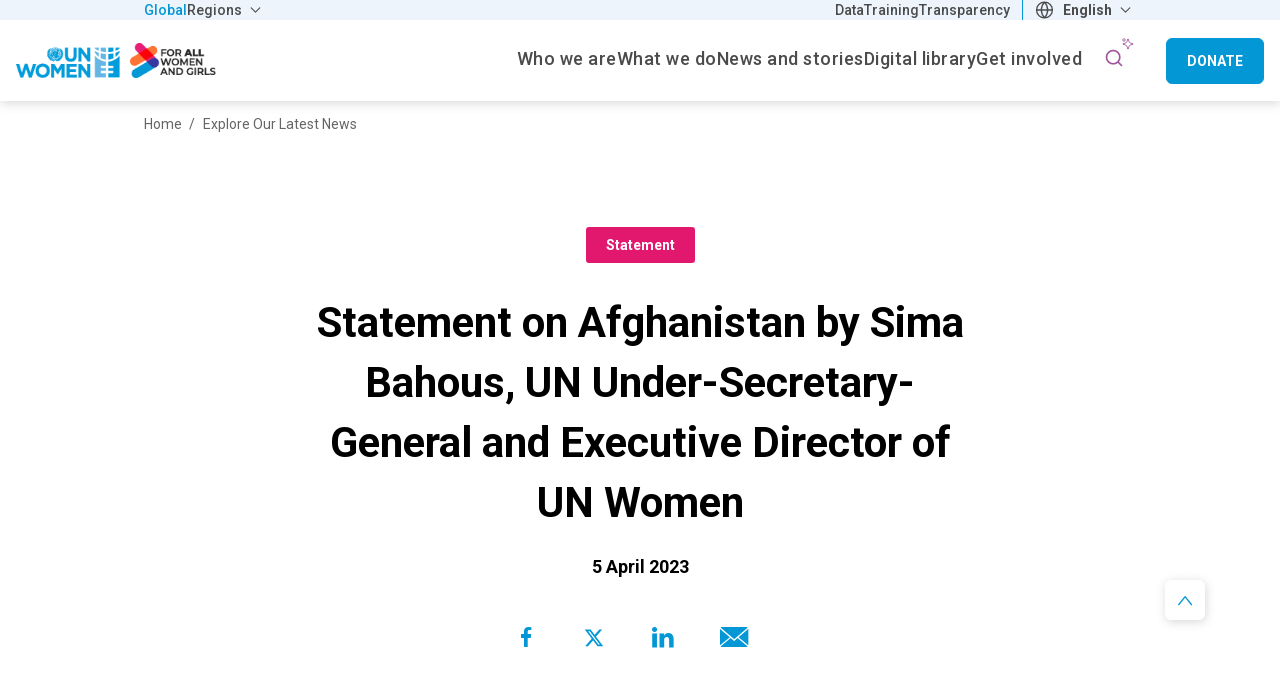

--- FILE ---
content_type: text/html; charset=UTF-8
request_url: https://www.unwomen.org/en/news-stories/statement/2023/04/statement-on-afghanistan-by-sima-bahous-un-under-secretary-general-and-executive-director-of-un-women
body_size: 19253
content:

<!DOCTYPE html>
<html lang="en" dir="ltr" prefix="content: http://purl.org/rss/1.0/modules/content/  dc: http://purl.org/dc/terms/  foaf: http://xmlns.com/foaf/0.1/  og: http://ogp.me/ns#  rdfs: http://www.w3.org/2000/01/rdf-schema#  schema: http://schema.org/  sioc: http://rdfs.org/sioc/ns#  sioct: http://rdfs.org/sioc/types#  skos: http://www.w3.org/2004/02/skos/core#  xsd: http://www.w3.org/2001/XMLSchema# ">
  <head>
    <meta charset="utf-8" />
<script async src="https://www.googletagmanager.com/gtag/js?id=G-HJRPLCXTSW"></script>
<script>window.dataLayer = window.dataLayer || [];function gtag(){dataLayer.push(arguments)};gtag("js", new Date());gtag("set", "developer_id.dMDhkMT", true);gtag("config", "G-HJRPLCXTSW", {"groups":"default","page_placeholder":"PLACEHOLDER_page_location","allow_ad_personalization_signals":false});</script>
<meta name="description" content="UN Women strongly condemns the Taliban’s latest discriminatory decision to ban Afghan women from working with the United Nations in Afghanistan. We stand in full solidarity with our colleagues, and all women who everyday put their lives at risk to serve their country and we salute their dedication, professionalism, and bravery. We re-assert their inalienable, fundamental human rights as enshrined in the UN Charter. We will not replace our female workforce with men." />
<link rel="canonical" href="https://www.unwomen.org/en/news-stories/statement/2023/04/statement-on-afghanistan-by-sima-bahous-un-under-secretary-general-and-executive-director-of-un-women" />
<meta name="robots" content="index, follow" />
<meta property="og:site_name" content="UN Women – Headquarters" />
<meta property="og:type" content="article" />
<meta property="og:url" content="https://www.unwomen.org/en/news-stories/statement/2023/04/statement-on-afghanistan-by-sima-bahous-un-under-secretary-general-and-executive-director-of-un-women" />
<meta property="og:title" content="Statement on Afghanistan by Sima Bahous, UN Under-Secretary-General and Executive Director of UN Women | UN Women – Headquarters" />
<meta property="og:description" content="UN Women strongly condemns the Taliban’s latest discriminatory decision to ban Afghan women from working with the United Nations in Afghanistan. We stand in full solidarity with our colleagues, and all women who everyday put their lives at risk to serve their country and we salute their dedication, professionalism, and bravery. We re-assert their inalienable, fundamental human rights as enshrined in the UN Charter. We will not replace our female workforce with men." />
<meta property="og:image" content="https://www.unwomen.org/sites/default/files/2023-02/sima_bahous_1200_800.png" />
<meta property="og:image" content="https://www.unwomen.org/sites/default/files/UN%20Women%20Logos/UN-Women-logo-social-media-1024x512-en.png" />
<meta property="fb:app_id" content="488769704655473" />
<meta name="twitter:card" content="summary_large_image" />
<meta name="twitter:description" content="UN Women strongly condemns the Taliban’s latest discriminatory decision to ban Afghan women from working with the United Nations in Afghanistan. We stand in full solidarity with our colleagues, and all women who everyday put their lives at risk to serve their country and we salute their dedication, professionalism, and bravery. We re-assert their inalienable, fundamental human rights as enshrined in the UN Charter. We will not replace our female workforce with men." />
<meta name="twitter:site" content="@UN_Women" />
<meta name="twitter:image" content="https://www.unwomen.org/sites/default/files/2023-02/sima_bahous_1200_800.png" />
<meta name="Generator" content="Drupal 10 (https://www.drupal.org)" />
<meta name="MobileOptimized" content="width" />
<meta name="HandheldFriendly" content="true" />
<meta name="viewport" content="width=device-width, initial-scale=1.0" />
<link rel="preload" href="https://fonts.googleapis.com/css2?family=Roboto:ital,wght@0,100;0,300;0,400;0,500;0,700;0,900;1,100;1,300;1,400;1,500;1,700;1,900&amp;display=swap" as="style" onload="this.onload=null;this.rel=&#039;stylesheet&#039;" />
<noscript></noscript>
<link rel="icon" href="/themes/custom/hq/favicon.ico" type="image/vnd.microsoft.icon" />
<link rel="alternate" hreflang="en" href="https://www.unwomen.org/en/news-stories/statement/2023/04/statement-on-afghanistan-by-sima-bahous-un-under-secretary-general-and-executive-director-of-un-women" />
<script>window.a2a_config=window.a2a_config||{};a2a_config.callbacks=[];a2a_config.overlays=[];a2a_config.templates={};</script>

    <title>Statement on Afghanistan by Sima Bahous, UN Under-Secretary-General and Executive Director of UN Women | UN Women – Headquarters</title>
    <link rel="stylesheet" media="all" href="/sites/default/files/css/css_XCurW3suzaKIccT6U7aGH4zGtCYlSqPKAY6J5UFhwsY.css?delta=0&amp;language=en&amp;theme=hq&amp;include=[base64]" />
<link rel="stylesheet" media="all" href="/sites/default/files/css/css_XsdCfWnkWr-J4DkdFzAzkq2uNEhBJH4zAx4ZCOcVW-M.css?delta=1&amp;language=en&amp;theme=hq&amp;include=[base64]" />

    
  </head>
  <body class="hq-unwomen language_en node-222650 node-type--news-and-stories page-node-type-news-and-stories">
    <a href="#main-content" class="visually-hidden focusable">
      Skip to main content
    </a>

    
      <div class="dialog-off-canvas-main-canvas" data-off-canvas-main-canvas>
    <header class="header--main-menu" role="banner">
  

      
    
    
    <div class="region region-top-bar">
    <div class="top-header__wrapper">
      <div class="container">
        <div class="row">
          <div class="col-12">
            <div class="top-header__content">
              <nav role="navigation" aria-labelledby="block-hq-universalmenu-menu" id="block-hq-universalmenu">
            
  <h2 class="visually-hidden" id="block-hq-universalmenu-menu">Universal menu</h2>
  

              <ul  data-region="top_bar" class="navbar-nav">
                    
                                
        <li class="active nav-item left">
                      <a class="nav-link" href="https://www.unwomen.org/en" title="Global" target=_self>Global</a>
                  </li>
              
                                
        <li class="nav-item dropdown left">
                      <a class="nav-link dropdown-toggle" href="" id="dropdown-item-2" role="button" data-toggle="dropdown" aria-haspopup="true" aria-expanded="false" title="Regions" target=_self>
              Regions
            </a>
            <div class="dropdown-menu" aria-labelledby="dropdown-item-2">
                    <ul  data-region="top_bar" class="navbar-nav">
                    
                                
        <li class="nav-item left">
                      <a class="nav-link" href="https://africa.unwomen.org/en" title="Africa" target=_self>Africa</a>
                  </li>
              
                                
        <li class="nav-item left">
                      <a class="nav-link" href="https://lac.unwomen.org/en" title="Americas and the Caribbean" target=_self>Americas and the Caribbean</a>
                  </li>
              
                                
        <li class="nav-item left">
                      <a class="nav-link" href="https://arabstates.unwomen.org/en" title="Arab States" target=_self>Arab States</a>
                  </li>
              
                                
        <li class="nav-item left">
                      <a class="nav-link" href="https://asiapacific.unwomen.org/en" title="Asia and the Pacific" target=_self>Asia and the Pacific</a>
                  </li>
              
                                
        <li class="nav-item left">
                      <a class="nav-link" href="https://eca.unwomen.org/en" title="Europe and Central Asia" target=_self>Europe and Central Asia</a>
                  </li>
          </ul>
  
            </div>
                  </li>
              
                                                  
        <li class="nav-item right count-1">
                      <a class="nav-link" href="https://data.unwomen.org/" title="Data" target=_self>Data</a>
                  </li>
              
                                                  
        <li class="nav-item right count-2">
                      <a class="nav-link" href="https://portal.trainingcentre.unwomen.org/?lang=en" title="Training" target=_self>Training</a>
                  </li>
              
                                                  
        <li class="nav-item right count-3">
                      <a class="nav-link" href="https://open.unwomen.org/en" title="Transparency Portal" target=_self>Transparency</a>
                  </li>
          </ul>
  

  </nav>

  <section id="block-languagedropdownswitcherinterfacetext" class="block block-lang-dropdown block-languagedropdownswitcherinterfacetext">
          
            

      <form class="lang-dropdown-form lang_dropdown_form clearfix language_interface" id="lang_dropdown_form_lang-dropdown-form" data-drupal-selector="lang-dropdown-form-2" action="/en/news-stories/statement/2023/04/statement-on-afghanistan-by-sima-bahous-un-under-secretary-general-and-executive-director-of-un-women" method="post" accept-charset="UTF-8">
  <div class="js-form-item form-item js-form-type-select form-item-lang-dropdown-select js-form-item-lang-dropdown-select form-no-label">
      <label for="edit-lang-dropdown-select" class="visually-hidden">Select your language</label>
        <select style="width:165px" class="lang-dropdown-select-element form-select select2-widget" data-lang-dropdown-id="lang-dropdown-form" data-drupal-selector="edit-lang-dropdown-select" id="edit-lang-dropdown-select" name="lang_dropdown_select" data-select2-config="{&quot;multiple&quot;:false,&quot;placeholder&quot;:{&quot;id&quot;:&quot;&quot;,&quot;text&quot;:&quot;- None -&quot;},&quot;allowClear&quot;:true,&quot;dir&quot;:&quot;ltr&quot;,&quot;language&quot;:&quot;en&quot;,&quot;tags&quot;:false,&quot;theme&quot;:&quot;default&quot;,&quot;maximumSelectionLength&quot;:0,&quot;tokenSeparators&quot;:[],&quot;selectOnClose&quot;:false,&quot;width&quot;:&quot;100%&quot;}"><option value=""></option><option value="en" selected="selected">English</option><option disabled="disabled" value="disabled_es">Español</option><option disabled="disabled" value="disabled_fr">Français</option></select>
        </div>

<input data-drupal-selector="edit-en" type="hidden" name="en" value="/en/news-stories/statement/2023/04/statement-on-afghanistan-by-sima-bahous-un-under-secretary-general-and-executive-director-of-un-women" class="form-control" />

<input data-drupal-selector="edit-es" type="hidden" name="es" value="/es" class="form-control" />

<input data-drupal-selector="edit-fr" type="hidden" name="fr" value="/fr" class="form-control" />
<noscript><div>
<input data-drupal-selector="edit-submit" type="submit" id="edit-submit" name="op" value="Go" class="button js-form-submit form-submit form-control" />
</div></noscript>
<input autocomplete="off" data-drupal-selector="form-kvsrxifscfwhnqmq9wv4vel1hsmnyobdabgh2ryuxx0" type="hidden" name="form_build_id" value="form-kvsRxifscFwhnqmQ9wv4vel1hsmnYoBDabGH2rYuxX0" class="form-control" />

<input data-drupal-selector="edit-lang-dropdown-form" type="hidden" name="form_id" value="lang_dropdown_form" class="form-control" />

</form>

      </section>

            </div>
          </div>
        </div>
      </div>
    </div>
  </div>


  <div class="nav-wrapper">
    

  <div class="region region-header">
    
<div id="block-hqbrandingnew" class="block--type-image-and-text block block-block-content block-block-contentdece4a7f-2b0f-4043-b2dc-9daf5712e12b">
    <a href="https://www.unwomen.org/en" title="UN Women logo">
      
            <div class="field field--name-field-media-logo field--type-entity-reference field--label-hidden field__item">
  <div class="image-container">
    <img loading="lazy" src="/sites/default/files/2025-07/for_all_women_and_girls-lockup-full_color-en.png?t=1753111933" width="275" height="47" alt="UN Women - For all women and girls" typeof="foaf:Image" />

  </div>
</div>
      
    </a>
</div>
  </div>

    
  <div class="region region-navbar">
    <nav role="navigation" aria-labelledby="block-hq-mainnavigationhq-menu" id="block-hq-mainnavigationhq">
  <div class="block-wrapper">
                      
    <h2 class="visually-hidden" id="block-hq-mainnavigationhq-menu">Main Navigation-HQ</h2>
    
  </div>
            
  <ul class="hq-main-menu nav-bar menu menu-level-0">
            
            
                        
      <li class="menu-item nav-item menu-item--expanded dropdown">
                                    <a  class="nav-link dropdown-toggle" href="/en/about-us" id="navbarDropdownMenuLink-menu_link_content:d36aa1bf-5989-44a4-be32-f1c52b8168b3"  data-toggle="dropdown" aria-haspopup="true" aria-expanded="false" title="Who we are" target=_self>
                <span>Who we are</span>
              </a>
                                      <div class="dropdown-menu" aria-labelledby="navbarDropdownMenuLink-menu_link_content:d36aa1bf-5989-44a4-be32-f1c52b8168b3">
            
  
  <div class="menu_link_content menu-link-contentmain-navigation-hq view-mode-default menu-dropdown menu-dropdown-0 menu-type-default">
    <div class="container">
      <div class="row">
        <div class="col-12">
          
                      
  <ul class="menu menu-level-1">
                                      
                                <li class="menu-item menu-item--expanded">
                                                                        <a  class="nav-link" href="javascript:void(0)" title="About us" tabindex="-1">
              <span class="no-link">About us</span>
            </a>
          
                      
  
  <div class="menu_link_content menu-link-contentmain-navigation-hq view-mode-default menu-dropdown menu-dropdown-1 menu-type-default">
              
  <ul class="menu menu-level-2">
                                      
                                <li class="menu-item">
                                                                        <a  class="nav-link" href="/en/about-us/about-un-women" title="About UN Women" target=_self>
              <span>About UN Women</span>
            </a>
          
                      
  
  <div class="menu_link_content menu-link-contentmain-navigation-hq view-mode-default menu-dropdown menu-dropdown-2 menu-type-default">
              
      </div>



                              </li>
                                          
                                <li class="menu-item">
                                                                        <a  class="nav-link" href="/en/about-us/business-model" title="Business model" target=_self>
              <span>Business model</span>
            </a>
          
                      
  
  <div class="menu_link_content menu-link-contentmain-navigation-hq view-mode-default menu-dropdown menu-dropdown-2 menu-type-default">
              
      </div>



                              </li>
                                          
                                <li class="menu-item">
                                                                        <a  class="nav-link" href="/en/about-us/guiding-documents" title="Guiding documents" target=_self>
              <span>Guiding documents</span>
            </a>
          
                      
  
  <div class="menu_link_content menu-link-contentmain-navigation-hq view-mode-default menu-dropdown menu-dropdown-2 menu-type-default">
              
      </div>



                              </li>
                                          
                                <li class="menu-item">
                                                                        <a  class="nav-link" href="/en/where-we-are" title="Worldwide presence" target=_self>
              <span>Worldwide presence</span>
            </a>
          
                      
  
  <div class="menu_link_content menu-link-contentmain-navigation-hq view-mode-default menu-dropdown menu-dropdown-2 menu-type-default">
              
      </div>



                              </li>
          </ul>



      </div>



                              </li>
                                          
                                <li class="menu-item menu-item--expanded">
                                                                        <a  class="nav-link" href="javascript:void(0)" title="Leadership" tabindex="-1">
              <span class="no-link">Leadership</span>
            </a>
          
                      
  
  <div class="menu_link_content menu-link-contentmain-navigation-hq view-mode-default menu-dropdown menu-dropdown-1 menu-type-default">
              
  <ul class="menu menu-level-2">
                                      
                                <li class="menu-item">
                                                                        <a  class="nav-link" href="/en/about-us/governance" title="Governance structure" target=_self>
              <span>Governance structure</span>
            </a>
          
                      
  
  <div class="menu_link_content menu-link-contentmain-navigation-hq view-mode-default menu-dropdown menu-dropdown-2 menu-type-default">
              
      </div>



                              </li>
                                          
                                <li class="menu-item">
                                                                        <a  class="nav-link" href="/en/about-us/directorate" title="Executive leadership" target=_self>
              <span>Executive leadership</span>
            </a>
          
                      
  
  <div class="menu_link_content menu-link-contentmain-navigation-hq view-mode-default menu-dropdown menu-dropdown-2 menu-type-default">
              
      </div>



                              </li>
                                          
                                <li class="menu-item">
                                                                        <a  class="nav-link" href="/en/executive-board" title="Executive Board" target=_self>
              <span>Executive Board</span>
            </a>
          
                      
  
  <div class="menu_link_content menu-link-contentmain-navigation-hq view-mode-default menu-dropdown menu-dropdown-2 menu-type-default">
              
      </div>



                              </li>
                                          
                                <li class="menu-item">
                                                                        <a  class="nav-link" href="/en/about-us/accountability" title="Accountability" target=_self>
              <span>Accountability</span>
            </a>
          
                      
  
  <div class="menu_link_content menu-link-contentmain-navigation-hq view-mode-default menu-dropdown menu-dropdown-2 menu-type-default">
              
      </div>



                              </li>
          </ul>



      </div>



                              </li>
                                          
                                <li class="menu-item menu-item--expanded">
                                                                        <a  class="nav-link" href="javascript:void(0)" title="Work with us" tabindex="-1">
              <span class="no-link">Work with us</span>
            </a>
          
                      
  
  <div class="menu_link_content menu-link-contentmain-navigation-hq view-mode-default menu-dropdown menu-dropdown-1 menu-type-default">
              
  <ul class="menu menu-level-2">
                                      
                                <li class="menu-item">
                                                                        <a  class="nav-link" href="/en/about-us/employment" title="Employment" target=_self>
              <span>Employment</span>
            </a>
          
                      
  
  <div class="menu_link_content menu-link-contentmain-navigation-hq view-mode-default menu-dropdown menu-dropdown-2 menu-type-default">
              
      </div>



                              </li>
                                          
                                <li class="menu-item">
                                                                        <a  class="nav-link" href="/en/about-us/procurement" title="Procurement" target=_self>
              <span>Procurement</span>
            </a>
          
                      
  
  <div class="menu_link_content menu-link-contentmain-navigation-hq view-mode-default menu-dropdown menu-dropdown-2 menu-type-default">
              
      </div>



                              </li>
                                          
                                <li class="menu-item">
                                                                        <a  class="nav-link" href="/en/about-us/programme-implementation#current" title="Calls for proposals" target=_self>
              <span>Calls for proposals</span>
            </a>
          
                      
  
  <div class="menu_link_content menu-link-contentmain-navigation-hq view-mode-default menu-dropdown menu-dropdown-2 menu-type-default">
              
      </div>



                              </li>
                                          
                                <li class="menu-item">
                                                                        <a  class="nav-link" href="/en/about-us/contact-us" title="Contact us" target=_self>
              <span>Contact us</span>
            </a>
          
                      
  
  <div class="menu_link_content menu-link-contentmain-navigation-hq view-mode-default menu-dropdown menu-dropdown-2 menu-type-default">
              
      </div>



                              </li>
                                        
                        <li class="menu-item hidden">
                                                                        <a  class="nav-link" href="/en/about-us/strategic-plan" title="UN Women Strategic Plan 2026–2029" target=_self>
              <span>UN Women Strategic Plan 2026–2029</span>
            </a>
          
                      
  
  <div class="menu_link_content menu-link-contentmain-navigation-hq view-mode-default menu-dropdown menu-dropdown-2 menu-type-default">
              
      </div>



                          <li class="menu-item menu-item__image hidden">
                <a  class="nav-link" href="/en/about-us/strategic-plan" title="UN Women Strategic Plan 2026–2029" target=_self>
                  
  <div class="image-container">
    <img loading="lazy" src="/sites/default/files/styles/menu_image/public/2025-09/strategic-plan-2026-2029-social-media-image.png.webp?h=bde28bee&amp;itok=q7C7S3h5" width="294" height="196" alt="UN Women Strategic Plan 2026–2029 - social media image" typeof="foaf:Image" />


  </div>

                  UN Women Strategic Plan 2026–2029
                </a>
              </li>
                              </li>
          </ul>



      </div>



                              </li>
          </ul>



                  </div>
      </div>
    </div>
  </div>



          </div>
              </li>
                
            
                        
      <li class="menu-item nav-item menu-item--expanded dropdown">
                                    <a  class="nav-link dropdown-toggle" href="/en/what-we-do" id="navbarDropdownMenuLink-menu_link_content:7510fb41-9f59-44a6-a2e2-21e3882e5208"  data-toggle="dropdown" aria-haspopup="true" aria-expanded="false" title="What We Do" target=_self>
                <span>What we do</span>
              </a>
                                      <div class="dropdown-menu" aria-labelledby="navbarDropdownMenuLink-menu_link_content:7510fb41-9f59-44a6-a2e2-21e3882e5208">
            
  
  <div class="menu_link_content menu-link-contentmain-navigation-hq view-mode-default menu-dropdown menu-dropdown-0 menu-type-default">
    <div class="container">
      <div class="row">
        <div class="col-12">
          
                      
  <ul class="menu menu-level-1">
                                      
                                <li class="menu-item menu-item--expanded">
                                                                        <a  class="nav-link" href="javascript:void(0)" title="Focus areas" tabindex="-1">
              <span class="no-link">Focus areas</span>
            </a>
          
                      
  
  <div class="menu_link_content menu-link-contentmain-navigation-hq view-mode-default menu-dropdown menu-dropdown-1 menu-type-default">
              
  <ul class="menu menu-level-2">
                                      
                                <li class="menu-item">
                                                                        <a  class="nav-link" href="/en/what-we-do/ending-violence-against-women" title="Ending violence against women" target=_self>
              <span>Ending violence against women</span>
            </a>
          
                      
  
  <div class="menu_link_content menu-link-contentmain-navigation-hq view-mode-default menu-dropdown menu-dropdown-2 menu-type-default">
              
      </div>



                              </li>
                                          
                                <li class="menu-item">
                                                                        <a  class="nav-link" href="/en/what-we-do/peace-and-security" title="Peace and security" target=_self>
              <span>Peace and security</span>
            </a>
          
                      
  
  <div class="menu_link_content menu-link-contentmain-navigation-hq view-mode-default menu-dropdown menu-dropdown-2 menu-type-default">
              
      </div>



                              </li>
                                          
                                <li class="menu-item">
                                                                        <a  class="nav-link" href="/en/what-we-do/humanitarian-action" title="Humanitarian action" target=_self>
              <span>Humanitarian action</span>
            </a>
          
                      
  
  <div class="menu_link_content menu-link-contentmain-navigation-hq view-mode-default menu-dropdown menu-dropdown-2 menu-type-default">
              
      </div>



                              </li>
                                          
                                <li class="menu-item">
                                                                        <a  class="nav-link" href="/en/what-we-do/leadership-and-political-participation" title="Leadership and governance" target=_self>
              <span>Leadership and governance</span>
            </a>
          
                      
  
  <div class="menu_link_content menu-link-contentmain-navigation-hq view-mode-default menu-dropdown menu-dropdown-2 menu-type-default">
              
      </div>



                              </li>
                                          
                                <li class="menu-item">
                                                                        <a  class="nav-link" href="/en/what-we-do/economic-empowerment" title="Economic empowerment" target=_self>
              <span>Economic empowerment</span>
            </a>
          
                      
  
  <div class="menu_link_content menu-link-contentmain-navigation-hq view-mode-default menu-dropdown menu-dropdown-2 menu-type-default">
              
      </div>



                              </li>
                                          
                                <li class="menu-item">
                                                                        <a  class="nav-link" href="/en/how-we-work/innovation-and-technology" title="Innovation and technology" target=_self>
              <span>Innovation and technology</span>
            </a>
          
                      
  
  <div class="menu_link_content menu-link-contentmain-navigation-hq view-mode-default menu-dropdown menu-dropdown-2 menu-type-default">
              
      </div>



                              </li>
                                          
                                <li class="menu-item">
                                                                        <a  class="nav-link" href="/en/what-we-do/women-and-girls-with-disabilities" title="Women with disabilities" target=_self>
              <span>Women with disabilities</span>
            </a>
          
                      
  
  <div class="menu_link_content menu-link-contentmain-navigation-hq view-mode-default menu-dropdown menu-dropdown-2 menu-type-default">
              
      </div>



                              </li>
                                          
                                <li class="menu-item">
                                                                        <a  class="nav-link" href="/en/what-we-do/youth" title="Youth" target=_self>
              <span>Youth</span>
            </a>
          
                      
  
  <div class="menu_link_content menu-link-contentmain-navigation-hq view-mode-default menu-dropdown menu-dropdown-2 menu-type-default">
              
      </div>



                              </li>
                                          
                                <li class="menu-item">
                                                                        <a  class="nav-link" href="/en/what-we-do/hiv-and-aids" title="HIV and AIDS" target=_self>
              <span>HIV and AIDS</span>
            </a>
          
                      
  
  <div class="menu_link_content menu-link-contentmain-navigation-hq view-mode-default menu-dropdown menu-dropdown-2 menu-type-default">
              
      </div>



                              </li>
          </ul>



      </div>



                              </li>
                                          
                                <li class="menu-item menu-item--expanded">
                                                                        <a  class="nav-link" href="javascript:void(0)" title="How we work" tabindex="-1">
              <span class="no-link">How we work</span>
            </a>
          
                      
  
  <div class="menu_link_content menu-link-contentmain-navigation-hq view-mode-default menu-dropdown menu-dropdown-1 menu-type-default">
              
  <ul class="menu menu-level-2">
                                      
                                <li class="menu-item">
                                                                        <a  class="nav-link" href="/en/how-we-work/2030-agenda-for-sustainable-development" title="2030 Agenda for Sustainable Development" target=_self>
              <span>2030 Agenda for Sustainable Development</span>
            </a>
          
                      
  
  <div class="menu_link_content menu-link-contentmain-navigation-hq view-mode-default menu-dropdown menu-dropdown-2 menu-type-default">
              
      </div>



                              </li>
                                          
                                <li class="menu-item">
                                                                        <a  class="nav-link" href="/en/how-we-work/commission-on-the-status-of-women" title="Commission on the Status of Women" target=_self>
              <span>Commission on the Status of Women</span>
            </a>
          
                      
  
  <div class="menu_link_content menu-link-contentmain-navigation-hq view-mode-default menu-dropdown menu-dropdown-2 menu-type-default">
              
      </div>



                              </li>
                                          
                                <li class="menu-item">
                                                                        <a  class="nav-link" href="/en/how-we-work/gender-parity-in-the-united-nations" title="Gender parity in the UN system" target=_self>
              <span>Gender parity in the UN system</span>
            </a>
          
                      
  
  <div class="menu_link_content menu-link-contentmain-navigation-hq view-mode-default menu-dropdown menu-dropdown-2 menu-type-default">
              
      </div>



                              </li>
                                          
                                <li class="menu-item">
                                                                        <a  class="nav-link" href="/en/how-we-work/intergovernmental-support" title="Intergovernmental support" target=_self>
              <span>Intergovernmental support</span>
            </a>
          
                      
  
  <div class="menu_link_content menu-link-contentmain-navigation-hq view-mode-default menu-dropdown menu-dropdown-2 menu-type-default">
              
      </div>



                              </li>
                                          
                                <li class="menu-item">
                                                                        <a  class="nav-link" href="/en/partnerships" title="Partnerships" target=_self>
              <span>Partnerships</span>
            </a>
          
                      
  
  <div class="menu_link_content menu-link-contentmain-navigation-hq view-mode-default menu-dropdown menu-dropdown-2 menu-type-default">
              
      </div>



                              </li>
                                          
                                <li class="menu-item">
                                                                        <a  class="nav-link" href="/en/how-we-work/research-and-data" title="Research and data" target=_self>
              <span>Research and data</span>
            </a>
          
                      
  
  <div class="menu_link_content menu-link-contentmain-navigation-hq view-mode-default menu-dropdown menu-dropdown-2 menu-type-default">
              
      </div>



                              </li>
                                          
                                <li class="menu-item">
                                                                        <a  class="nav-link" href="/en/how-we-work/capacity-development-and-training" title="Training Centre" target=_self>
              <span>Training Centre</span>
            </a>
          
                      
  
  <div class="menu_link_content menu-link-contentmain-navigation-hq view-mode-default menu-dropdown menu-dropdown-2 menu-type-default">
              
      </div>



                              </li>
                                          
                                <li class="menu-item">
                                                                        <a  class="nav-link" href="/en/trust-funds" title="Trust funds" target=_self>
              <span>Trust funds</span>
            </a>
          
                      
  
  <div class="menu_link_content menu-link-contentmain-navigation-hq view-mode-default menu-dropdown menu-dropdown-2 menu-type-default">
              
      </div>



                              </li>
                                          
                                <li class="menu-item">
                                                                        <a  class="nav-link" href="/en/how-we-work/un-system-coordination" title="UN system coordination" target=_self>
              <span>UN system coordination</span>
            </a>
          
                      
  
  <div class="menu_link_content menu-link-contentmain-navigation-hq view-mode-default menu-dropdown menu-dropdown-2 menu-type-default">
              
      </div>



                              </li>
                                        
                        <li class="menu-item hidden">
                                                                        <a  class="nav-link" href="/en/what-we-do/gender-equality-accelerators" title="Gender Equality Accelerators" target=_self>
              <span>Gender Equality Accelerators</span>
            </a>
          
                      
  
  <div class="menu_link_content menu-link-contentmain-navigation-hq view-mode-default menu-dropdown menu-dropdown-2 menu-type-default">
              
      </div>



                          <li class="menu-item menu-item__image hidden">
                <a  class="nav-link" href="/en/what-we-do/gender-equality-accelerators" title="Gender Equality Accelerators" target=_self>
                  
  <div class="image-container">
    <img loading="lazy" src="/sites/default/files/styles/menu_image/public/2024-02/gender-equality-accelerators-thumbnail_1.jpg.webp?itok=k9-RIEhV" width="294" height="196" alt="Gender Equality Accelerators artwork" typeof="foaf:Image" />


  </div>

                  Gender Equality Accelerators
                </a>
              </li>
                              </li>
          </ul>



      </div>



                              </li>
          </ul>



                  </div>
      </div>
    </div>
  </div>



          </div>
              </li>
                
            
                        
      <li class="menu-item nav-item menu-item--expanded dropdown">
                                    <a  class="nav-link dropdown-toggle" href="/en/news-stories" id="navbarDropdownMenuLink-menu_link_content:11536669-984e-4282-86ca-b538d6f3f371"  data-toggle="dropdown" aria-haspopup="true" aria-expanded="false" title="News and stories" target=_self>
                <span>News and stories</span>
              </a>
                                      <div class="dropdown-menu" aria-labelledby="navbarDropdownMenuLink-menu_link_content:11536669-984e-4282-86ca-b538d6f3f371">
            
  
  <div class="menu_link_content menu-link-contentmain-navigation-hq view-mode-default menu-dropdown menu-dropdown-0 menu-type-default">
    <div class="container">
      <div class="row">
        <div class="col-12">
          
                      
  <ul class="menu menu-level-1">
                                      
                                <li class="menu-item menu-item--expanded">
                                                                        <a  class="nav-link" href="javascript:void(0)" title="Latest" tabindex="-1">
              <span class="no-link">Latest</span>
            </a>
          
                      
  
  <div class="menu_link_content menu-link-contentmain-navigation-hq view-mode-default menu-dropdown menu-dropdown-1 menu-type-default">
              
  <ul class="menu menu-level-2">
                                      
                                <li class="menu-item">
                                                                        <a  class="nav-link" href="/en/news-stories" title="News" target=_self>
              <span>News</span>
            </a>
          
                      
  
  <div class="menu_link_content menu-link-contentmain-navigation-hq view-mode-default menu-dropdown menu-dropdown-2 menu-type-default">
              
      </div>



                              </li>
                                          
                                <li class="menu-item">
                                                                        <a  class="nav-link" href="/en/articles" title="Articles and explainers" target=_self>
              <span>Articles and explainers</span>
            </a>
          
                      
  
  <div class="menu_link_content menu-link-contentmain-navigation-hq view-mode-default menu-dropdown menu-dropdown-2 menu-type-default">
              
      </div>



                              </li>
                                          
                                <li class="menu-item">
                                                                        <a  class="nav-link" href="/en/articles?f%5B0%5D=article_type%3A4169" title="In focus" target=_self>
              <span>In focus</span>
            </a>
          
                      
  
  <div class="menu_link_content menu-link-contentmain-navigation-hq view-mode-default menu-dropdown menu-dropdown-2 menu-type-default">
              
      </div>



                              </li>
          </ul>



      </div>



                              </li>
                                          
                                <li class="menu-item menu-item--expanded">
                                                                        <a  class="nav-link" href="javascript:void(0)" title="Media center" tabindex="-1">
              <span class="no-link">Media center</span>
            </a>
          
                      
  
  <div class="menu_link_content menu-link-contentmain-navigation-hq view-mode-default menu-dropdown menu-dropdown-1 menu-type-default">
              
  <ul class="menu menu-level-2">
                                      
                                <li class="menu-item">
                                                                        <a  class="nav-link" href="/en/news-stories?f%5B0%5D=story_type_news_story%3A1460&amp;f%5B1%5D=story_type_news_story%3A1471&amp;f%5B2%5D=story_type_news_story%3A1943&amp;f%5B3%5D=story_type_news_story%3A4164" title="Press releases, press briefings, media advisories, and statements" target=_self>
              <span>Press materials</span>
            </a>
          
                      
  
  <div class="menu_link_content menu-link-contentmain-navigation-hq view-mode-default menu-dropdown menu-dropdown-2 menu-type-default">
              
      </div>



                              </li>
                                          
                                <li class="menu-item">
                                                                        <a  class="nav-link" href="/en/news/media-contacts" title="Media contacts" target=_self>
              <span>Media contacts</span>
            </a>
          
                      
  
  <div class="menu_link_content menu-link-contentmain-navigation-hq view-mode-default menu-dropdown menu-dropdown-2 menu-type-default">
              
      </div>



                              </li>
                                        
                        <li class="menu-item hidden">
                                                                        <a  class="nav-link" href="/en/articles/explainer/how-to-talk-to-kids-about-gender-equality-and-stereotypes" title="Explainer: How to talk to kids about gender equality and stereotypes" target=_self>
              <span>Explainer: How to talk to kids about gender equality and stereotypes</span>
            </a>
          
                      
  
  <div class="menu_link_content menu-link-contentmain-navigation-hq view-mode-default menu-dropdown menu-dropdown-2 menu-type-default">
              
      </div>



                          <li class="menu-item menu-item__image hidden">
                <a  class="nav-link" href="/en/articles/explainer/how-to-talk-to-kids-about-gender-equality-and-stereotypes" title="Explainer: How to talk to kids about gender equality and stereotypes" target=_self>
                  
  <div class="image-container">
    <img loading="lazy" src="/sites/default/files/styles/menu_image/public/2025-05/tunisia_positivemasculinity_2023_1200x800_1.jpg.webp?h=10d202d3&amp;itok=_5xcQRQQ" width="294" height="196" alt="A father and daughter hand out laundry together" typeof="foaf:Image" />


  </div>

                  Explainer: How to talk to kids about gender equality and stereotypes
                </a>
              </li>
                              </li>
                                        
                        <li class="menu-item hidden">
                                                                        <a  class="nav-link" href="/en/news-stories/press-release/2025/06/usd-420-billion-annual-shortfall-blocking-gender-equality-in-developing-countries" title="Press release: USD 420 billion annual shortfall blocking gender equality in developing countries" target=_self>
              <span>Press release: USD 420 billion annual shortfall blocking gender equality in developing countries</span>
            </a>
          
                      
  
  <div class="menu_link_content menu-link-contentmain-navigation-hq view-mode-default menu-dropdown menu-dropdown-2 menu-type-default">
              
      </div>



                          <li class="menu-item menu-item__image hidden">
                <a  class="nav-link" href="/en/news-stories/press-release/2025/06/usd-420-billion-annual-shortfall-blocking-gender-equality-in-developing-countries" title="Press release: USD 420 billion annual shortfall blocking gender equality in developing countries" target=_self>
                  
  <div class="image-container">
    <img loading="lazy" src="/sites/default/files/styles/menu_image/public/2025-06/cameroon_humanitarian_wee_sewing_01_social.jpg.webp?h=8abcec71&amp;itok=keKwlEH0" width="294" height="196" alt="A seamstress sits at her sewing table" typeof="foaf:Image" />


  </div>

                  Press release: USD 420 billion annual shortfall blocking gender equality in developing countries
                </a>
              </li>
                              </li>
          </ul>



      </div>



                              </li>
          </ul>



                  </div>
      </div>
    </div>
  </div>



          </div>
              </li>
                
            
                        
      <li class="menu-item nav-item menu-item--expanded dropdown">
                                    <a  class="nav-link dropdown-toggle" href="/en/resources" id="navbarDropdownMenuLink-menu_link_content:29d95c92-ac57-40f8-b40f-dfcdea49727c"  data-toggle="dropdown" aria-haspopup="true" aria-expanded="false" title="Digital library" target=_self>
                <span>Digital library</span>
              </a>
                                      <div class="dropdown-menu" aria-labelledby="navbarDropdownMenuLink-menu_link_content:29d95c92-ac57-40f8-b40f-dfcdea49727c">
            
  
  <div class="menu_link_content menu-link-contentmain-navigation-hq view-mode-default menu-dropdown menu-dropdown-0 menu-type-default">
    <div class="container">
      <div class="row">
        <div class="col-12">
          
                      
  <ul class="menu menu-level-1">
                                      
                                <li class="menu-item menu-item--expanded">
                                                                        <a  class="nav-link" href="javascript:void(0)" title="Resources" tabindex="-1">
              <span class="no-link">Resources</span>
            </a>
          
                      
  
  <div class="menu_link_content menu-link-contentmain-navigation-hq view-mode-default menu-dropdown menu-dropdown-1 menu-type-default">
              
  <ul class="menu menu-level-2">
                                      
                                <li class="menu-item">
                                                                        <a  class="nav-link" href="/en/resources" title="Publications" target=_self>
              <span>Publications</span>
            </a>
          
                      
  
  <div class="menu_link_content menu-link-contentmain-navigation-hq view-mode-default menu-dropdown menu-dropdown-2 menu-type-default">
              
      </div>



                              </li>
                                          
                                <li class="menu-item">
                                                                        <a  class="nav-link" href="/en/digital-library/annual-report" title="Annual report" target=_self>
              <span>Annual report</span>
            </a>
          
                      
  
  <div class="menu_link_content menu-link-contentmain-navigation-hq view-mode-default menu-dropdown menu-dropdown-2 menu-type-default">
              
      </div>



                              </li>
                                          
                                <li class="menu-item">
                                                                        <a  class="nav-link" href="/en/digital-library/progress-of-the-worlds-women" title="Progress of the world’s women" target=_self>
              <span>Progress of the world’s women</span>
            </a>
          
                      
  
  <div class="menu_link_content menu-link-contentmain-navigation-hq view-mode-default menu-dropdown menu-dropdown-2 menu-type-default">
              
      </div>



                              </li>
                                          
                                <li class="menu-item">
                                                                        <a  class="nav-link" href="/en/digital-library/world-survey-on-the-role-of-women-in-development" title="World survey on the role of women in development" target=_self>
              <span>World survey on the role of women in development</span>
            </a>
          
                      
  
  <div class="menu_link_content menu-link-contentmain-navigation-hq view-mode-default menu-dropdown menu-dropdown-2 menu-type-default">
              
      </div>



                              </li>
                                          
                                <li class="menu-item">
                                                                        <a  class="nav-link" href="/en/resources/gender-snapshot" title="Progress on the Sustainable Development Goals: The Gender Snapshot" target=_self>
              <span>The gender snapshot</span>
            </a>
          
                      
  
  <div class="menu_link_content menu-link-contentmain-navigation-hq view-mode-default menu-dropdown menu-dropdown-2 menu-type-default">
              
      </div>



                              </li>
          </ul>



      </div>



                              </li>
                                          
                                <li class="menu-item menu-item--expanded">
                                                                        <a  class="nav-link" href="javascript:void(0)" title="GenderTerm" tabindex="-1">
              <span class="no-link">GenderTerm</span>
            </a>
          
                      
  
  <div class="menu_link_content menu-link-contentmain-navigation-hq view-mode-default menu-dropdown menu-dropdown-1 menu-type-default">
              
  <ul class="menu menu-level-2">
                                      
                                <li class="menu-item">
                                                                        <a  class="nav-link" href="/en/digital-library/genderterm" title="GenderTerm" target=_self>
              <span>GenderTerm</span>
            </a>
          
                      
  
  <div class="menu_link_content menu-link-contentmain-navigation-hq view-mode-default menu-dropdown menu-dropdown-2 menu-type-default">
              
      </div>



                              </li>
                                          
                                <li class="menu-item">
                                                                        <a  class="nav-link" href="/en/digital-library/reprint-permissions" title="Reprint permissions" target=_self>
              <span>Reprint permissions</span>
            </a>
          
                      
  
  <div class="menu_link_content menu-link-contentmain-navigation-hq view-mode-default menu-dropdown menu-dropdown-2 menu-type-default">
              
      </div>



                              </li>
                                        
                        <li class="menu-item hidden">
                                                                        <a  class="nav-link" href="/en/annual-report/2025" title="UN Women highlights" target=_self>
              <span>UN Women highlights</span>
            </a>
          
                      
  
  <div class="menu_link_content menu-link-contentmain-navigation-hq view-mode-default menu-dropdown menu-dropdown-2 menu-type-default">
              
      </div>



                          <li class="menu-item menu-item__image hidden">
                <a  class="nav-link" href="/en/annual-report/2025" title="UN Women highlights" target=_self>
                  
  <div class="image-container">
    <img loading="lazy" src="/sites/default/files/styles/menu_image/public/2022-09/hero-autonomy.jpeg.webp?itok=m2jkU82R" width="294" height="196" alt="UN Women Highlights" typeof="foaf:Image" />


  </div>

                  UN Women highlights
                </a>
              </li>
                              </li>
                                        
                        <li class="menu-item hidden">
                                                                        <a  class="nav-link" href="/en/resources/gender-snapshot" title="Progress on the Sustainable Development Goals: The gender snapshot 2025" target=_self>
              <span>The gender snapshot 2025</span>
            </a>
          
                      
  
  <div class="menu_link_content menu-link-contentmain-navigation-hq view-mode-default menu-dropdown menu-dropdown-2 menu-type-default">
              
      </div>



                          <li class="menu-item menu-item__image hidden">
                <a  class="nav-link" href="/en/resources/gender-snapshot" title="Progress on the Sustainable Development Goals: The gender snapshot 2025" target=_self>
                  
  <div class="image-container">
    <img loading="lazy" src="/sites/default/files/styles/menu_image/public/2025-09/gs-2025-transparent.png.webp?h=6eb229a4&amp;itok=EEwiupaN" width="294" height="196" alt="gender snapshot thumbnail transparent" typeof="foaf:Image" />


  </div>

                  The gender snapshot 2025
                </a>
              </li>
                              </li>
          </ul>



      </div>



                              </li>
          </ul>



                  </div>
      </div>
    </div>
  </div>



          </div>
              </li>
                
            
                        
      <li class="menu-item nav-item menu-item--expanded dropdown">
                                    <a  class="nav-link dropdown-toggle" href="/en/get-involved" id="navbarDropdownMenuLink-menu_link_content:a7e5c7fe-fc80-44a0-81b4-26cb60151af3"  data-toggle="dropdown" aria-haspopup="true" aria-expanded="false" title="Get involved" target=_self>
                <span>Get involved</span>
              </a>
                                      <div class="dropdown-menu" aria-labelledby="navbarDropdownMenuLink-menu_link_content:a7e5c7fe-fc80-44a0-81b4-26cb60151af3">
            
  
  <div class="menu_link_content menu-link-contentmain-navigation-hq view-mode-default menu-dropdown menu-dropdown-0 menu-type-default">
    <div class="container">
      <div class="row">
        <div class="col-12">
          
                      
  <ul class="menu menu-level-1">
                                      
                                <li class="menu-item menu-item--expanded">
                                                                        <a  class="nav-link" href="javascript:void(0)" title="How to get involved" tabindex="-1">
              <span class="no-link">How to get involved</span>
            </a>
          
                      
  
  <div class="menu_link_content menu-link-contentmain-navigation-hq view-mode-default menu-dropdown menu-dropdown-1 menu-type-default">
              
  <ul class="menu menu-level-2">
                                      
                                <li class="menu-item">
                                                                        <a  class="nav-link" href="/en/get-involved/for-all-women-and-girls" title="For ALL Women and Girls: Rights, Equality, Empowerment" target=_self>
              <span>For ALL Women and Girls</span>
            </a>
          
                      
  
  <div class="menu_link_content menu-link-contentmain-navigation-hq view-mode-default menu-dropdown menu-dropdown-2 menu-type-default">
              
      </div>



                              </li>
                                          
                                <li class="menu-item">
                                                                        <a  class="nav-link" href="/en/get-involved/international-womens-day" title="International Women&#039;s Day" target=_self>
              <span>International Women&#039;s Day</span>
            </a>
          
                      
  
  <div class="menu_link_content menu-link-contentmain-navigation-hq view-mode-default menu-dropdown menu-dropdown-2 menu-type-default">
              
      </div>



                              </li>
                                          
                                <li class="menu-item">
                                                                        <a  class="nav-link" href="/en/get-involved/16-days-of-activism" title="16 Days of Activism to End Violence against Women and Girls" target=_self>
              <span>16 Days of Activism to End Violence against Women and Girls</span>
            </a>
          
                      
  
  <div class="menu_link_content menu-link-contentmain-navigation-hq view-mode-default menu-dropdown menu-dropdown-2 menu-type-default">
              
      </div>



                              </li>
                                          
                                <li class="menu-item">
                                                                        <a  class="nav-link" href="/en/what-we-do/ending-violence-against-women/unite" title="UNiTE! Campaign to End Violence against Women" target=_self>
              <span>UNiTE! Campaign to End Violence against Women</span>
            </a>
          
                      
  
  <div class="menu_link_content menu-link-contentmain-navigation-hq view-mode-default menu-dropdown menu-dropdown-2 menu-type-default">
              
      </div>



                              </li>
                                          
                                <li class="menu-item">
                                                                        <a  class="nav-link" href="/en/get-involved/generation-equality-initiative" title="Generation Equality" target=_self>
              <span>Generation Equality</span>
            </a>
          
                      
  
  <div class="menu_link_content menu-link-contentmain-navigation-hq view-mode-default menu-dropdown menu-dropdown-2 menu-type-default">
              
      </div>



                              </li>
                                          
                                <li class="menu-item">
                                                                        <a  class="nav-link" href="https://www.heforshe.org/" title="He for She" target=_self>
              <span>He for She</span>
            </a>
          
                      
  
  <div class="menu_link_content menu-link-contentmain-navigation-hq view-mode-default menu-dropdown menu-dropdown-2 menu-type-default">
              
      </div>



                              </li>
          </ul>



      </div>



                              </li>
          </ul>



                  </div>
      </div>
    </div>
  </div>



          </div>
              </li>
        </ul>


      
  

    </nav>
<div class="search ">
  <div class="search-input-wrapper">
        <form action="/en/search-results" method="get" id="views-exposed-form-search-content-page-1" accept-charset="UTF-8">
  

  <div class="js-form-item form-item js-form-type-textfield form-item-search-api-fulltext js-form-item-search-api-fulltext form-no-label">
      <label for="edit-search-api-fulltext" class="visually-hidden">Search</label>
        
<input placeholder="Search..." data-drupal-selector="edit-search-api-fulltext" type="text" id="edit-search-api-fulltext" name="search_api_fulltext" value="" size="30" maxlength="128" class="form-text form-control" />

        </div>

  

</form>

    <button id="header-search-close" class="icon icon-close close-button"><span class="sr-only">close search</span></button>
    <button id="form-active-submit" type="submit" class="tablet btn btn-primary search-button" aria-label="search input">Search</button>
    <button id="chatbotOpen" class="btn-ask-ai btn btn-outline-primary ">
      <span></span>
      <svg width="17" height="17" viewBox="0 0 20 20" fill="none" xmlns="http://www.w3.org/2000/svg">
        <path d="M9.57515 1.22045C9.68463 0.776937 10.3152 0.776937 10.4246 1.22045L11.3188 4.84232C11.7861 6.73551 13.2643 8.21367 15.1575 8.68103L18.7794 9.57515C19.2228 9.68463 19.2228 10.3152 18.7794 10.4246L15.1575 11.3188C13.2643 11.7861 11.7861 13.2643 11.3188 15.1575L10.4246 18.7794C10.3152 19.2228 9.68463 19.2228 9.57515 18.7794L8.68103 15.1575C8.21367 13.2643 6.73549 11.7861 4.84232 11.3188L1.22045 10.4246C0.776937 10.3152 0.776937 9.68463 1.22045 9.57515L4.84232 8.68103C6.73551 8.21367 8.21367 6.73549 8.68103 4.84232L9.57515 1.22045ZM2.78751 0.360174C2.84227 0.138405 3.15753 0.138405 3.21228 0.360174L3.28119 0.639321C3.53435 1.66478 4.33501 2.46545 5.36047 2.71861L5.63962 2.78751C5.86139 2.84227 5.86139 3.15753 5.63962 3.21228L5.36047 3.28119C4.33501 3.53435 3.53435 4.33501 3.28119 5.36047L3.21228 5.63962C3.15753 5.86139 2.84227 5.86139 2.78751 5.63962L2.71861 5.36047C2.46545 4.33501 1.66478 3.53435 0.639321 3.28119L0.360174 3.21228C0.138405 3.15753 0.138405 2.84227 0.360174 2.78751L0.639321 2.71861C1.66478 2.46545 2.46545 1.66478 2.71861 0.639321L2.78751 0.360174Z" fill="#0397D6"/>
      </svg>
    </button>
  </div>
  <button id="header-search" class="icon icon-search ai-search-button open-button" aria-label="open search input">
    <span class="svg-on">
    <svg width="44" height="44" viewBox="0 0 44 44" fill="none" xmlns="http://www.w3.org/2000/svg">
      <path d="M29.5 29.5L25.875 25.875M27.8333 21.1667C27.8333 24.8486 24.8486 27.8333 21.1667 27.8333C17.4848 27.8333 14.5 24.8486 14.5 21.1667C14.5 17.4848 17.4848 14.5 21.1667 14.5C24.8486 14.5 27.8333 17.4848 27.8333 21.1667Z" stroke="black" stroke-width="1.66667" stroke-linecap="round" stroke-linejoin="round"/>
      <path d="M35.7572 2.98312C35.8198 2.72968 36.1801 2.72968 36.2427 2.98312L36.7536 5.05275C37.0206 6.13458 37.8653 6.97924 38.9471 7.2463L41.0168 7.75723C41.2702 7.81979 41.2702 8.18009 41.0168 8.24265L38.9471 8.75358C37.8653 9.02064 37.0206 9.86532 36.7536 10.9471L36.2427 13.0168C36.1801 13.2702 35.8198 13.2702 35.7572 13.0168L35.2463 10.9471C34.9792 9.8653 34.1346 9.02064 33.0528 8.75358L30.9831 8.24265C30.7297 8.18009 30.7297 7.81979 30.9831 7.75723L33.0528 7.2463C34.1346 6.97924 34.9792 6.13457 35.2463 5.05275L35.7572 2.98312ZM31.8786 2.49153C31.9099 2.3648 32.09 2.3648 32.1213 2.49153L32.1607 2.65104C32.3053 3.23702 32.7629 3.69454 33.3488 3.8392L33.5084 3.87858C33.6351 3.90987 33.6351 4.09002 33.5084 4.1213L33.3488 4.16068C32.7629 4.30534 32.3053 4.76287 32.1607 5.34884L32.1213 5.50835C32.09 5.63508 31.9099 5.63508 31.8786 5.50835L31.8392 5.34884C31.6945 4.76287 31.237 4.30534 30.651 4.16068L30.4915 4.1213C30.3648 4.09002 30.3648 3.90987 30.4915 3.87858L30.651 3.8392C31.237 3.69454 31.6945 3.23702 31.8392 2.65104L31.8786 2.49153Z" stroke="black" stroke-width="0.852554"/>
    </svg>
    </span>
    <span class="svg-off">
    <svg width="22" height="22" viewBox="0 0 20 20" fill="none" xmlns="http://www.w3.org/2000/svg">
      <path d="M17.5 17.5L13.875 13.875M15.8333 9.16667C15.8333 12.8486 12.8486 15.8333 9.16667 15.8333C5.48477 15.8333 2.5 12.8486 2.5 9.16667C2.5 5.48477 5.48477 2.5 9.16667 2.5C12.8486 2.5 15.8333 5.48477 15.8333 9.16667Z" stroke="#68737D" stroke-width="1.66667" stroke-linecap="round" stroke-linejoin="round"/>
    </svg>
    </span>
    <span class="sr-only">Open Search</span>
  </button>
  <button id="form-active-submit" type="submit" class="tablet icon icon-search" aria-label="search input">
    <span class="sr-only">Search</span>
  </button>
</div>


  

  <section id="block-hq-aiwebsiteassistant" class="block--type-ai-chatbot block block-block-content block-hq-aiwebsiteassistant">
          
            
      <div class="chatbotbutton-text"> 
            <div class="field field--name-field-button-text field--type-string field--label-hidden field__item">Ask AI</div>
       </div>
      <div class="chatbot-link"> 
            <div class="field field--name-field-chatbot-link field--type-link field--label-hidden field__item"><a href="https://84e5cfacd5c7e99f9825edf344450c.1b.environment.api.powerplatform.com/powervirtualagents/botsbyschema/crad4_websiteQA/directline/token?api-version=2022-03-01-preview">https://84e5cfacd5c7e99f9825edf344450c.1b.environment.api.powerplatform.com/pow…</a></div>
       </div>
      <div class="chatbot-status"> 
            <div class="field field--name-field-status field--type-boolean field--label-hidden field__item">On</div>
       </div>
      <div class="chatbot-date">  </div>
      <div class="chatbot-placeholder"> 
            <div class="field field--name-field-placeholder-text field--type-string field--label-hidden field__item">Ask your question here</div>
       </div>
      <!-- Chatbot Modal -->
      <div id="chatbotModal" class="chatbot-modal hidden">
        <div class="chatbot-content">
          <button id="chatbotClose" class="chatbot-close">
            Close 
            <span class="icon icon-close" aria-hidden="true"></span>
          </button>
          <div class="chatbox-container" id="webchatBox">
            <div class="chatbox-header">AI website assistant</div>
            <div class="chatbox-wrapper">
              <h2>
            <div class="field field--name-field-welcome-text field--type-string field--label-hidden field__item">Hello, how can I assist you?</div>
      </h2>
              <div class="chatbox-body" id="webchat"></div>
              <div class="chatbox-disclaimer">
            <div class="field field--name-field-footer-disclaimer-text field--type-string field--label-hidden field__item">AI chatbot responses may be incorrect. Always verify important information.</div>
      </div>
            </div>
          </div>
        </div>
      </div>

      </section>
<nav role="navigation" aria-labelledby="block-hq-donatebuttonmenu-menu" id="block-hq-donatebuttonmenu">
            
  <h2 class="visually-hidden" id="block-hq-donatebuttonmenu-menu">Donate button menu</h2>
  

        
        <a href="https://donate.unwomen.org/en/stop-digital-violence-against-women-girls?utm_source=unwomen.org&amp;utm_medium=cta-header&amp;utm_campaign=16-days-activism&amp;utm_content=donate-button&amp;utm_term=fix-header" class="btn btn-primary text-decoration-none" target=_self>
      Donate
    </a>
  
  </nav>

  </div>
  <button id="toggle-menu" class="icon icon-menu">
    <span class="sr-only">Open Menu</span>
  </button>

  </div>

  </header>




<main role="main">

    <a id="main-content" tabindex="-1"></a>

  <div class="layout-content">
    

  <div class="region region-content">
    
  <section id="block-breadcrumbs" class="block block-system block-breadcrumbs">
          
            

        <nav role="navigation" class="container breadcrumbs-nav" aria-labelledby="system-breadcrumb">
    <h2 id="system-breadcrumb" class="visually-hidden">Breadcrumb</h2>
    <ol>
          <li>
                  <a href="/en" title="Open Home page" aria-label="Breadcrumbs: Home page">Home</a>
              </li>
          <li>
                  <a href="/en/news-stories" title="Open Explore Our Latest News page" aria-label="Breadcrumbs: Explore Our Latest News page">Explore Our Latest News</a>
              </li>
        </ol>
  </nav>

      </section>
<div data-drupal-messages-fallback class="hidden"></div>

  <section id="block-hq-content" class="block block-system block-hq-content">
          
            

      
<article data-history-node-id="222650" about="/en/news-stories/statement/2023/04/statement-on-afghanistan-by-sima-bahous-un-under-secretary-general-and-executive-director-of-un-women" class="node node--type-news-and-stories node--view-mode-full">
      
    
          <div class="container">
        <div class="row justify-content-center">
          <div class="col-12 col-lg-8">
            <header class="story-header">
                              <div class="story-tag">  Statement
</div>
              
              
              <h1 class="story-title">Statement on Afghanistan by Sima Bahous, UN Under-Secretary-General and Executive Director of UN Women</h1>
              

              
                              <div class="story-author-date">
                                      
            <div class="field field--name-field-story-publication-date field--type-datetime field--label-hidden field__item"><time datetime="2023-04-05T12:00:00Z">5 April 2023</time>
</div>
      
                                                                      </div>
              
              
      
        

      
    
    
<ul class="social-sharing-buttons social-media-links--platforms platforms list horizontal">
    <!-- Facebook share button -->
          <li>
        <a href="https://www.facebook.com/sharer/sharer.php?u=https://www.unwomen.org/en/news-stories/statement/2023/04/statement-on-afghanistan-by-sima-bahous-un-under-secretary-general-and-executive-director-of-un-women&title=Statement%20on%20Afghanistan%20by%20Sima%20Bahous%2C%20UN%20Under-Secretary-General%20and%20Executive%20Director%20of%20UN%20Women" target="_blank" title="Share to Facebook" aria-label="Share to Facebook" class="social-sharing-buttons__button" rel="noopener">
          <i class="icon-facebook"><span class="d-none">Share to Facebook</span></i>
        </a>
      </li>
    
    <!-- Twitter share button -->
          <li>
        <a href="https://twitter.com/intent/tweet?text=Statement%20on%20Afghanistan%20by%20Sima%20Bahous%2C%20UN%20Under-Secretary-General%20and%20Executive%20Director%20of%20UN%20Women+https://www.unwomen.org/en/news-stories/statement/2023/04/statement-on-afghanistan-by-sima-bahous-un-under-secretary-general-and-executive-director-of-un-women" target="_blank" title="Share to Twitter" aria-label="Share to Twitter" class="social-sharing-buttons__button" rel="noopener">
          <i class="icon-twitter"><span class="d-none">Share to Twitter</span></i>
        </a>
      </li>
    
    <!-- WhatsApp share button -->
    
    <!-- Facebook Messenger share button -->
    
    <!-- Pinterest share button -->
    
    <!-- Linkedin share button -->
          <li>
        <a href="https://www.linkedin.com/shareArticle?mini=true&url=https://www.unwomen.org/en/news-stories/statement/2023/04/statement-on-afghanistan-by-sima-bahous-un-under-secretary-general-and-executive-director-of-un-women&title=Statement%20on%20Afghanistan%20by%20Sima%20Bahous%2C%20UN%20Under-Secretary-General%20and%20Executive%20Director%20of%20UN%20Women&source=https://www.unwomen.org" target="_blank" title="Share to Linkedin" aria-label="Share to Linkedin" class="social-sharing-buttons__button" rel="noopener">
          <i class="icon-linkedin"><span class="d-none">Share to LinkedIn</span></i>
        </a>
      </li>
    
    <!-- Digg share button -->
    
    <!-- StumbleUpon share button -->
    
    <!-- Slashdot share button -->
    
    <!-- Tumblr share button -->
    
    <!-- Reddit share button -->
    
    <!-- Evernote share button -->
    
    <!-- Email share button -->
          <li>
        <a href="mailto:?subject=Statement%20on%20Afghanistan%20by%20Sima%20Bahous%2C%20UN%20Under-Secretary-General%20and%20Executive%20Director%20of%20UN%20Women&body=https://www.unwomen.org/en/news-stories/statement/2023/04/statement-on-afghanistan-by-sima-bahous-un-under-secretary-general-and-executive-director-of-un-women" title="Share to E-mail" aria-label="Share to E-mail" class="social-sharing-buttons__button" target="_blank" rel="noopener">
          <i class="icon-email"><span class="d-none">Share to E-mail</span></i>
        </a>
      </li>
    
    <!-- Copy link share button -->
    
  <!-- Print share button -->
  </ul>

  

            </header>
          </div>
        </div>
      </div>
                    
    
          <div class="container">
        <div class="row justify-content-center">
          <div class="col-md-8">
            
            <div class="field field--name-body field--type-text-with-summary field--label-hidden field__item"><p>UN Women strongly condemns the Taliban’s latest discriminatory decision to ban Afghan women from working with the United Nations in Afghanistan. We stand in full solidarity with our colleagues, and all women who everyday put their lives at risk to serve their country and we salute their dedication, professionalism, and bravery. We re-assert their inalienable, fundamental human rights as enshrined in the UN Charter. We will not replace our female workforce with men.&nbsp;</p>
</div>
      
          </div>
        </div>
      </div>
          


<div class="paragraph-list">
      

    
    <section id="81079" class="paragraph--section--basic-text-image" >
      


  

  <div class="container">
    <div class="row">
      <div class="col-12 offset-0 col-md-8 offset-md-2 col-full-width">
        <div class="paragraph paragraph--type--basic-text-image paragraph--view-mode--default">
                      
            <div class="field field--name-field-body field--type-text-long field--label-hidden field__item"><p paraeid="{2b867877-a4ff-4ed8-af54-aab36bd9a267}{180}" paraid="26648674">The UN has committed to leave no one behind. UN Women is determined to continue in every way possible to deliver vital services and support, so no woman or girl will be left out or left behind. We will continue to support Afghan women and girls. Afghanistan is in a humanitarian crisis with 28.3 million people—two thirds of the population—needing humanitarian assistance to survive. Almost a quarter of households in Afghanistan are female-headed.&nbsp;&nbsp;</p>

<p paraeid="{2b867877-a4ff-4ed8-af54-aab36bd9a267}{192}" paraid="177441408">The people of Afghanistan need more aid, not less. I saw and heard this firsthand from Afghan women on my recent visit there. At this dark hour, we must not forget them. The removal of skilled women aid workers decreases women and girls access to critical life-saving services, and it increases their risks when they have to seek assistance from men instead.&nbsp;&nbsp;</p>

<p paraeid="{2b867877-a4ff-4ed8-af54-aab36bd9a267}{202}" paraid="1760583559">The de facto authorities’ denial of women’s and girls’ rights to education and to engagement in society and the economy of Afghanistan is a self-inflicted wound on the country. This damage to future recovery and resilience deepens with every woman and girl whose horizons have been forcibly shrunk to her home’s four walls.&nbsp;&nbsp;</p>

<p paraeid="{2b867877-a4ff-4ed8-af54-aab36bd9a267}{208}" paraid="114434773">UN Women joins the <a href="https://press.un.org/en/2023/sgsm21757.doc.htm" rel="noreferrer noopener" target="_blank">UN Secretary-General</a> in calling on the defacto authorities to immediately revoke this latest decision and reverse all measures that restrict women’s and girls’ rights to work, education and freedom of movement. We continue to call for the lifting of all discriminatory restrictions placed on women and girls by the Taliban since August 2021.&nbsp;</p>
</div>
      
                  </div>
      </div>
    </div>
  </div>

    </section>
  </div>

          <div class="container">
        <div class="row">
          <div class="col-12">
            <div class="video__block">
              <div class="block related-topics">
                <h2>Topics</h2>
                <ul>
                                                            <li><a href="https://www.unwomen.org/en/news-stories?f%5B0%5D=topics_news%3A1778#filter-top">Employment</a></li>
                                                                                <li><a href="https://www.unwomen.org/en/news-stories?f%5B0%5D=topics_news%3A1311#filter-top">Gender discrimination</a></li>
                                                                                <li><a href="https://www.unwomen.org/en/news-stories?f%5B0%5D=topics_news%3A1308#filter-top">Women’s rights</a></li>
                                                                                <li><a href="https://www.unwomen.org/en/news-stories?f%5B0%5D=topics_news%3A1751#filter-top">Humanitarian action</a></li>
                                                                                <li><a href="https://www.unwomen.org/en/news-stories?f%5B0%5D=regions_news%3A2283#filter-top">Asia and the Pacific</a></li>
                                                                                <li><a href="https://www.unwomen.org/en/news-stories?f%5B0%5D=country_news%3A1497#filter-top">Afghanistan</a></li>
                                                      </ul>
              </div>
            </div>
          </div>
        </div>
      </div>
      </article>

      </section>

  <section class="views-element-container related-content block block-views block-views-block-news-and-stories-block-related-content" id="block-views-block-news-and-stories-block-related-content">
          
              <h2 class="container" >
          Related content
        </h2>
            

      <div><section class="container js-view-dom-id-f5e30f856efbf7099a7e59f126387033b6d86e11906164d658594789acedb55e">
  
  

  
    
  
  <div class="views-view-grid horizontal cols-7777 clearfix">
            <div class="row">
                  <div class="col-12 col-md-4">
<article  data-history-node-id="615914" about="/en/news-stories/feature-story/2026/01/education-for-agency-career-training-boosts-womens-independence" class="node node--type-news-and-stories node--view-mode-teaser no-video">
  <header class="head-wrapper">
    <div class="image-wrapper">
              
            <div class="field field--name-field-media-image field--type-entity-reference field--label-hidden field__item"><article>
      
  <div class="field field--name-field-media-image field--type-image field--label-visually_hidden">
    <div class="field__label visually-hidden">Image</div>
              <div class="field__item">
  <div class="image-container">
    <img loading="lazy" src="/sites/default/files/styles/card_teaser/public/2026-01/uganda_mechanics_54879434155_4f00c4eeb8_1200x800.jpg.webp?itok=Q3isXYZ5" width="700" height="460" alt="A woman works on a car engine" typeof="foaf:Image" />


  </div>
</div>
          </div>

  </article>
</div>
      
          </div>
          <div class="card_tag">
          Feature

      </div>
      </header>

  <div  class="card_wrapper">
    
    <h3 class="card_title">
      <span>Education for agency: Career training boosts women’s independence</span>

    </h3>
    

    
    
            <div class="field field--name-field-story-publication-date field--type-datetime field--label-hidden field__item"><time datetime="2026-01-22T12:00:00Z">22 January 2026</time>
</div>
      
  </div>

  <a href="/en/news-stories/feature-story/2026/01/education-for-agency-career-training-boosts-womens-independence" class="link-full-content" aria-label="Education for agency: Career training boosts women’s independence" title="Education for agency: Career training boosts women’s independence">
    <span class="sr-only">Education for agency: Career training boosts women’s independence</span>
  </a>
</article>
</div>
                  <div class="col-12 col-md-4">
<article  data-history-node-id="613835" about="/en/news-stories/announcement/2026/01/international-womens-day-2026-rights-justice-action-for-all-women-and-girls" class="node node--type-news-and-stories node--view-mode-teaser no-video">
  <header class="head-wrapper">
    <div class="image-wrapper">
              
            <div class="field field--name-field-media-image field--type-entity-reference field--label-hidden field__item"><article>
      
  <div class="field field--name-field-media-image field--type-image field--label-visually_hidden">
    <div class="field__label visually-hidden">Image</div>
              <div class="field__item">
  <div class="image-container">
    <img loading="lazy" src="/sites/default/files/styles/card_teaser/public/2026-01/ecuador_violenceprotest_1200x800.jpg.webp?itok=PBsavIKo" width="700" height="460" alt="A woman speaks into a megaphone during a march" typeof="foaf:Image" />


  </div>
</div>
          </div>

  </article>
</div>
      
          </div>
          <div class="card_tag">
          Announcement

      </div>
      </header>

  <div  class="card_wrapper">
    
    <h3 class="card_title">
      <span>International Women’s Day 2026: Rights. Justice. Action. For ALL Women and Girls.</span>

    </h3>
    

    
    
            <div class="field field--name-field-story-publication-date field--type-datetime field--label-hidden field__item"><time datetime="2026-01-12T12:00:00Z">12 January 2026</time>
</div>
      
  </div>

  <a href="/en/news-stories/announcement/2026/01/international-womens-day-2026-rights-justice-action-for-all-women-and-girls" class="link-full-content" aria-label="International Women’s Day 2026: Rights. Justice. Action. For ALL Women and Girls." title="International Women’s Day 2026: Rights. Justice. Action. For ALL Women and Girls.">
    <span class="sr-only">International Women’s Day 2026: Rights. Justice. Action. For ALL Women and Girls.</span>
  </a>
</article>
</div>
                  <div class="col-12 col-md-4">
<article  data-history-node-id="609883" about="/en/news-stories/feature-story/2025/12/from-crisis-response-to-resilience-how-multilateral-funds-are-collectively-protecting-women-and-girls" class="node node--type-news-and-stories node--view-mode-teaser no-video">
  <header class="head-wrapper">
    <div class="image-wrapper">
              
            <div class="field field--name-field-media-image field--type-entity-reference field--label-hidden field__item"><article>
      
  <div class="field field--name-field-media-image field--type-image field--label-visually_hidden">
    <div class="field__label visually-hidden">Image</div>
              <div class="field__item">
  <div class="image-container">
    <img loading="lazy" src="/sites/default/files/styles/card_teaser/public/2025-12/WPHF_1200x800.jpg.webp?itok=jrmPKXuy" width="700" height="460" alt="Two women from Papua New Guinea raise their fists" typeof="foaf:Image" />


  </div>
</div>
          </div>

  </article>
</div>
      
          </div>
          <div class="card_tag">
          Feature

      </div>
      </header>

  <div  class="card_wrapper">
    
    <h3 class="card_title">
      <span>From crisis response to resilience: How multilateral funds are collectively protecting women and girls</span>

    </h3>
    

    
    
            <div class="field field--name-field-story-publication-date field--type-datetime field--label-hidden field__item"><time datetime="2025-12-17T12:00:00Z">17 December 2025</time>
</div>
      
  </div>

  <a href="/en/news-stories/feature-story/2025/12/from-crisis-response-to-resilience-how-multilateral-funds-are-collectively-protecting-women-and-girls" class="link-full-content" aria-label="From crisis response to resilience: How multilateral funds are collectively protecting women and girls" title="From crisis response to resilience: How multilateral funds are collectively protecting women and girls">
    <span class="sr-only">From crisis response to resilience: How multilateral funds are collectively protecting women and girls</span>
  </a>
</article>
</div>
              </div>
      </div>

  
  

  
  

  
  
</section>
</div>

      </section>

  </div>

  </div>

    <button class="btn btn-secondary icon icon-arrow-left scroll-top" aria-label="Scroll to top" role="button">
    <span class="sr-only">Scroll to top</span>
  </button>

    <div class="main-overlay"></div>
</main>



  <footer class="page__footer">
    <div class="container">
              <div class="row">
                      <div class="footer-top-left col-12 col-lg-7">
              

  <div class="region region-footer-top-left">
    <nav role="navigation" aria-labelledby="block-hq-footermenuhq-menu" id="block-hq-footermenuhq">
            
  <h2 class="visually-hidden" id="block-hq-footermenuhq-menu">Footer menu-HQ</h2>
  

        
            <ul class="child-menu-group parent-first-row">
                                      <li>
            <a href="/en/news-stories" title="News and stories" target=_self>News and stories</a>
          </li>
                                      <li>
            <a href="/en/resources" title="Resources" target=_self>Resources</a>
          </li>
                                      <li>
            <a href="/en/what-we-do" title="What we do" target=_self>What we do</a>
          </li>
                                      <li>
            <a href="/en/how-we-work" title="How we work" target=_self>How we work</a>
          </li>
                                      <li>
            <a href="/en/where-we-are" title="Where we are" target=_self>Where we are</a>
          </li>
              </ul>
                <ul class="child-menu-group parent-second-row">
                                      <li>
            <a href="/en/partnerships" title="Partnerships" target=_self>Partnerships</a>
          </li>
                                      <li>
            <a href="/en/about-us/employment" title="Employment" target=_self>Employment</a>
          </li>
                                      <li>
            <a href="/en/about-us/procurement" title="Procurement" target=_self>Procurement</a>
          </li>
                                      <li>
            <a href="/en/about-us/contact-us" title="Contact us" target=_self>Contact us</a>
          </li>
              </ul>
                <ul class="child-menu-group parent-third-row">
                                      <li>
            <a href="/en/executive-board" title="Executive Board" target=_self>Executive Board</a>
          </li>
                                      <li>
            <a href="/en/how-we-work/commission-on-the-status-of-women" title="Commission on the Status of Women" target=_self>Commission on the Status of Women</a>
          </li>
              </ul>
      
  </nav>

  </div>

            </div>
          
                      <div class="footer-top-right col-12 col-md-5">
              

  <div class="region region-footer-top-right">
    <nav role="navigation" aria-labelledby="block-hq-donatebuttonmenu-3-menu" id="block-hq-donatebuttonmenu-3">
            
  <h2 class="visually-hidden" id="block-hq-donatebuttonmenu-3-menu">Donate button menu [Footer tablet]</h2>
  

          <ul class="list-unstyled m-0 p-0 d-lg-none">
                                          <li class="m-0 p-0">
          <a href="https://donate.unwomen.org/en/stop-digital-violence-against-women-girls?utm_source=unwomen.org&amp;utm_medium=cta-footer&amp;utm_campaign=16-days-activism&amp;utm_content=donate-button&amp;utm_term=fix-footer" class="btn btn-primary btn__text text-white" title="Donate" target=_self> Donate </a>
        </li>
            </ul>

  </nav>

  <section class="views-exposed-form bef-exposed-form d-none d-lg-flex search-block-form block block-views block-searchform" data-drupal-selector="views-exposed-form-search-content-page-1" id="block-searchform">
          
            

      <form action="/en/search-results" method="get" id="views-exposed-form-search-content-page-1" accept-charset="UTF-8">
  

  <div class="js-form-item form-item js-form-type-textfield form-item-search-api-fulltext js-form-item-search-api-fulltext form-no-label">
      <label for="edit-search-api-fulltext--2" class="visually-hidden">Search</label>
        
<input placeholder="Search..." data-drupal-selector="edit-search-api-fulltext" type="text" id="edit-search-api-fulltext--2" name="search_api_fulltext" value="" size="30" maxlength="128" class="form-text form-control" />

        </div>

  

</form>

      </section>

  </div>

            </div>
                  </div>
      
              <div class="row mt-20 mt-lg-0">
          <div class="col-12">
            <div class="footer-mobile">
              

  <div class="region region-footer-mobile">
    
  <section class="views-exposed-form bef-exposed-form d-flex d-lg-none search-block-form block block-views block-searchform-2" data-drupal-selector="views-exposed-form-search-content-page-1" id="block-searchform-2">
          
            

      <form action="/en/search-results" method="get" id="views-exposed-form-search-content-page-1" accept-charset="UTF-8">
  

  <div class="js-form-item form-item js-form-type-textfield form-item-search-api-fulltext js-form-item-search-api-fulltext form-no-label">
      <label for="edit-search-api-fulltext--3" class="visually-hidden">Search</label>
        
<input placeholder="Search..." data-drupal-selector="edit-search-api-fulltext" type="text" id="edit-search-api-fulltext--3" name="search_api_fulltext" value="" size="30" maxlength="128" class="form-text form-control" />

        </div>

  

</form>

      </section>

  </div>

            </div>
          </div>
        </div>
            
              <div class="row mt-50 mt-lg-85">
          <div class="col-12">
            <div class="footer-middle">
              

  <div class="region region-footer-middle">
    <nav role="navigation" aria-labelledby="block-hq-donatebuttonmenu-2-menu" id="block-hq-donatebuttonmenu-2">
            
  <h2 class="visually-hidden" id="block-hq-donatebuttonmenu-2-menu">Donate button menu [Footer]</h2>
  

          <ul class="list-unstyled m-0 p-0 d-none d-lg-block">
                                          <li class="m-0 p-0">
          <a href="https://donate.unwomen.org/en/stop-digital-violence-against-women-girls?utm_source=unwomen.org&amp;utm_medium=cta-footer&amp;utm_campaign=16-days-activism&amp;utm_content=donate-button&amp;utm_term=fix-footer" class="btn btn-primary btn__text text-white" title="Donate" target=_self> Donate </a>
        </li>
            </ul>

  </nav>
<nav role="navigation" aria-labelledby="block-hq-socialmediamenu-menu" id="block-hq-socialmediamenu">
            
  <h2 class="visually-hidden" id="block-hq-socialmediamenu-menu">Social media menu</h2>
  

          <ul>
                            <li>
        <a href="https://www.facebook.com/unwomen" aria-label="Facebook" target="_blank" title="Follow us on Facebook" target=_self>
          <i class="icon-facebook">
            <span class="sr-only">Facebook</span>
          </i>
        </a>
      </li>
                            <li>
        <a href="https://x.com/UN_Women" aria-label="Twitter" target="_blank" title="Follow us on Twitter" target=_self>
          <i class="icon-twitter">
            <span class="sr-only">Twitter</span>
          </i>
        </a>
      </li>
                            <li>
        <a href="https://www.linkedin.com/company/un-women" aria-label="LinkedIn" target="_blank" title="Follow us on LinkedIn" target=_self>
          <i class="icon-linkedin">
            <span class="sr-only">LinkedIn</span>
          </i>
        </a>
      </li>
                            <li>
        <a href="https://www.flickr.com/photos/unwomen" aria-label="Flickr" target="_blank" title="Follow us on Flickr" target=_self>
          <i class="icon-flickr">
            <span class="sr-only">Flickr</span>
          </i>
        </a>
      </li>
                            <li>
        <a href="https://www.snapchat.com/add/unwomen" aria-label="Snapchat" target="_blank" title="Follow us on Snapchat" target=_self>
          <i class="icon-snapchat">
            <span class="sr-only">Snapchat</span>
          </i>
        </a>
      </li>
                            <li>
        <a href="https://www.youtube.com/UNWomen?reload=9" aria-label="YouTube" target="_blank" title="Follow us on YouTube" target=_self>
          <i class="icon-youtube">
            <span class="sr-only">YouTube</span>
          </i>
        </a>
      </li>
                            <li>
        <a href="https://www.instagram.com/unwomen" aria-label="Instagram" target="_blank" title="Follow us on Instagram" target=_self>
          <i class="icon-insta">
            <span class="sr-only">Instagram</span>
          </i>
        </a>
      </li>
      </ul>

  </nav>

  <section id="block-logofooter" class="footer-logo block--type-basic block block-block-content block-logofooter">
          
            

      
            <div class="field field--name-body field--type-text-with-summary field--label-hidden field__item"><article>
      <div class="js-media-library-item-preview">
      
            <div class="field field--name-thumbnail field--type-image field--label-hidden field__item">
  <div class="image-container">
    <img loading="lazy" width="220" height="57" src="/sites/default/files/2025-07/LOCKUP_white_EN.svg?t=1751998015" alt="UN Women - For all women and girls" typeof="foaf:Image">

  </div>
</div>
      
    </div>
      </article>
</div>
      
      </section>

  </div>

            </div>
          </div>
        </div>
      
              <div class="footer-bottom">
          <nav role="navigation" aria-labelledby="block-footerbottom-menu" id="block-footerbottom">
            
  <h2 class="visually-hidden" id="block-footerbottom-menu">Footer bottom [Menu]</h2>
  

        
  <ul class="nav navbar-footer-bottom">
                    
                <li class="nav-item">
          <a href="/en/copyright" class="nav-link" title="Copyright" target=_self> Copyright </a>
        </li>
                          
                <li class="nav-item">
          <a href="/en/information-security" class="nav-link" title="Information security" target=_self> Information security </a>
        </li>
                          
                <li class="nav-item">
          <a href="/en/privacy-notice" class="nav-link" title="Privacy Policy" target=_self> Privacy Policy </a>
        </li>
                          
                <li class="nav-item">
          <a href="/en/about-us/accountability/investigations" class="nav-link" title="Report wrongdoing" target=_self> Report wrongdoing </a>
        </li>
                          
                <li class="nav-item">
          <a href="/en/terms-of-use" class="nav-link" title="Terms of Use" target=_self> Terms of Use </a>
        </li>
            </ul>

  </nav>


        </div>
          </div>
  </footer>
<div class="modal fade modal-social-sharing" id="shareitModal" tabindex="-1" role="dialog" aria-labelledby="shareitModalLabel" aria-hidden="true">
  <div class="modal-dialog modal-dialog-centered" role="document">
    <div class="modal-content">
      <div class="modal-header">
        <h5 class="modal-title" id="shareitModalLabel">Share this page</h5>
        <button type="button" class="btn-close" data-dismiss="modal" aria-label="Close">
          <i class="drupal-icon close-icon" tabindex="-1" focusable="false"></i>
        </button>
      </div>
      <div class="modal-body">
        
      
        

      
    
    
<ul class="social-sharing-buttons social-media-links--platforms platforms list horizontal">
    <!-- Facebook share button -->
          <li>
        <a href="https://www.facebook.com/sharer/sharer.php?u=https://www.unwomen.org/en/news-stories/statement/2023/04/statement-on-afghanistan-by-sima-bahous-un-under-secretary-general-and-executive-director-of-un-women&title=Statement%20on%20Afghanistan%20by%20Sima%20Bahous%2C%20UN%20Under-Secretary-General%20and%20Executive%20Director%20of%20UN%20Women" target="_blank" title="Share to Facebook" aria-label="Share to Facebook" class="social-sharing-buttons__button" rel="noopener">
          <i class="icon-facebook"><span class="d-none">Share to Facebook</span></i>
        </a>
      </li>
    
    <!-- Twitter share button -->
          <li>
        <a href="https://twitter.com/intent/tweet?text=Statement%20on%20Afghanistan%20by%20Sima%20Bahous%2C%20UN%20Under-Secretary-General%20and%20Executive%20Director%20of%20UN%20Women+https://www.unwomen.org/en/news-stories/statement/2023/04/statement-on-afghanistan-by-sima-bahous-un-under-secretary-general-and-executive-director-of-un-women" target="_blank" title="Share to Twitter" aria-label="Share to Twitter" class="social-sharing-buttons__button" rel="noopener">
          <i class="icon-twitter"><span class="d-none">Share to Twitter</span></i>
        </a>
      </li>
    
    <!-- WhatsApp share button -->
    
    <!-- Facebook Messenger share button -->
    
    <!-- Pinterest share button -->
    
    <!-- Linkedin share button -->
          <li>
        <a href="https://www.linkedin.com/shareArticle?mini=true&url=https://www.unwomen.org/en/news-stories/statement/2023/04/statement-on-afghanistan-by-sima-bahous-un-under-secretary-general-and-executive-director-of-un-women&title=Statement%20on%20Afghanistan%20by%20Sima%20Bahous%2C%20UN%20Under-Secretary-General%20and%20Executive%20Director%20of%20UN%20Women&source=https://www.unwomen.org" target="_blank" title="Share to Linkedin" aria-label="Share to Linkedin" class="social-sharing-buttons__button" rel="noopener">
          <i class="icon-linkedin"><span class="d-none">Share to LinkedIn</span></i>
        </a>
      </li>
    
    <!-- Digg share button -->
    
    <!-- StumbleUpon share button -->
    
    <!-- Slashdot share button -->
    
    <!-- Tumblr share button -->
    
    <!-- Reddit share button -->
    
    <!-- Evernote share button -->
    
    <!-- Email share button -->
          <li>
        <a href="mailto:?subject=Statement%20on%20Afghanistan%20by%20Sima%20Bahous%2C%20UN%20Under-Secretary-General%20and%20Executive%20Director%20of%20UN%20Women&body=https://www.unwomen.org/en/news-stories/statement/2023/04/statement-on-afghanistan-by-sima-bahous-un-under-secretary-general-and-executive-director-of-un-women" title="Share to E-mail" aria-label="Share to E-mail" class="social-sharing-buttons__button" target="_blank" rel="noopener">
          <i class="icon-email"><span class="d-none">Share to E-mail</span></i>
        </a>
      </li>
    
    <!-- Copy link share button -->
    
  <!-- Print share button -->
  </ul>

  
        <div class="copy-link">
          <p>Or copy link</p>
          <label for="copyLinkInput" class="sr-only">Copy URL input box</label>
          <input id="copyLinkInput" class="copy-link__input" type="text" value="https://www.unwomen.org/en/news-stories/statement/2023/04/statement-on-afghanistan-by-sima-bahous-un-under-secretary-general-and-executive-director-of-un-women" readonly>
          <button type="button" class="copy-link__btn">
            <i class="drupal-icon copy-icon" tabindex="-1" focusable="false"></i>
            <span class="sr-only">URL copy button</span>
          </button>
        </div>
      </div>
    </div>
  </div>
</div>

  </div>

     

    <script type="application/json" data-drupal-selector="drupal-settings-json">{"path":{"baseUrl":"\/","pathPrefix":"en\/","currentPath":"node\/222650","currentPathIsAdmin":false,"isFront":false,"currentLanguage":"en"},"pluralDelimiter":"\u0003","suppressDeprecationErrors":true,"google_analytics":{"account":"G-HJRPLCXTSW","trackOutbound":1,"trackMailto":1,"trackTel":1,"trackDownload":1,"trackDownloadExtensions":"7z|aac|arc|arj|asf|asx|avi|bin|csv|doc(x|m)?|dot(x|m)?|exe|flv|gif|gz|gzip|hqx|jar|jpe?g|js|mp(2|3|4|e?g)|mov(ie)?|msi|msp|pdf|phps|png|ppt(x|m)?|pot(x|m)?|pps(x|m)?|ppam|sld(x|m)?|thmx|qtm?|ra(m|r)?|sea|sit|tar|tgz|torrent|txt|wav|wma|wmv|wpd|xls(x|m|b)?|xlt(x|m)|xlam|xml|z|zip","trackColorbox":1,"trackDomainMode":"1"},"ajaxTrustedUrl":{"\/en\/search-results":true,"form_action_p_pvdeGsVG5zNF_XLGPTvYSKCf43t8qZYSwcfZl2uzM":true},"chatbot":{"link":"https:\/\/84e5cfacd5c7e99f9825edf344450c.1b.environment.api.powerplatform.com\/powervirtualagents\/botsbyschema\/crad4_websiteQA\/directline\/token?api-version=2022-03-01-preview","placeholder":"Ask your question here"},"lang_dropdown":{"lang-dropdown-form":{"key":"lang-dropdown-form"}},"hq":{"themePath":"\/themes\/custom\/hq"},"user":{"uid":0,"permissionsHash":"9aa8fab63819cfd03ba699c273bf7f27e88332f01bf78b4cb072508ab023b251"}}</script>
<script src="/sites/default/files/js/js_8O94sHm_Pht8pJpQwGyXL10fMsFWgXzfrLrWmo_-FRI.js?scope=footer&amp;delta=0&amp;language=en&amp;theme=hq&amp;include=[base64]"></script>
<script src="/themes/custom/hq/libraries/select2/js/select2.min.js?v=1.x" defer></script>
<script src="/themes/custom/hq/libraries/select2/js/i18n/es.min.js?v=1.x" defer></script>
<script src="/themes/custom/hq/libraries/select2/js/i18n/fr.min.js?v=1.x" defer></script>
<script src="/themes/custom/hq/libraries/video.js/dist/video.min.js?t9btjp" defer></script>
<script src="/themes/custom/hq/libraries/videojs-titleoverlay/videojs-titleoverlay.js?t9btjp" defer></script>
<script src="/themes/custom/hq/libraries/videojs-overlay/dist/videojs-overlay.min.js?t9btjp" defer></script>
<script src="https://static.addtoany.com/menu/page.js" defer></script>
<script src="/sites/default/files/js/js_E8zashxImmUgJRIK0PVIpl9v3W7d22E8PJUD-_joDLM.js?scope=footer&amp;delta=8&amp;language=en&amp;theme=hq&amp;include=[base64]"></script>
<script src="/themes/custom/hq/js/components/ai-webchat-loader.js?t9btjp" defer></script>
<script src="/themes/custom/hq/js/components/ai-webchat.js?t9btjp" defer></script>
<script src="/themes/custom/hq/js/components/main-navigation-hq.js?t9btjp" defer></script>
<script src="/sites/default/files/js/js_Gcwqk82kLt4y5PEAhVUHqNqIphedc7v51lPtGYfNeFQ.js?scope=footer&amp;delta=12&amp;language=en&amp;theme=hq&amp;include=[base64]"></script>
<script src="/themes/custom/hq/js/script.js?v=1.x" defer></script>
<script src="/sites/default/files/js/js_uuDv6JAz4Mj0nu4vr_xWIecEuNFlBCNw56KaLDiL5bk.js?scope=footer&amp;delta=14&amp;language=en&amp;theme=hq&amp;include=[base64]"></script>

  </body>
</html>


--- FILE ---
content_type: text/css
request_url: https://www.unwomen.org/sites/default/files/css/css_XsdCfWnkWr-J4DkdFzAzkq2uNEhBJH4zAx4ZCOcVW-M.css?delta=1&language=en&theme=hq&include=eJxdUFuOwyAMvBAEaS8UmeAS7wKm2Emb25ewfWj3B89DYuyBEJShHA6eYLo0Lmo8qmKb8V5ZMMwXSp2Ki1iwQXrZwgtBmmWFRiXOflPlIk70SJ2b9ep84uVnArI39MsKemorQsA20NVmoGIL7BRBicupJh3mcBL5E1doEBvU1XoQWqziXS1liPjXFeV2_PuuYezIerXK1X7CP8xmLNsp7RSQv2XuqQ3aYRL0q0LjGvhW3Mnsi9kLt2wyBgL32860QB2Z73XEhbZVSNNHmbZSN59IVgxGMOGiX-45p0zFyB7ncVjvHFNwI-G9kByimF0vAc1OeBM33ilz2BI-ADK-sUc
body_size: 111260
content:
/* @license GPL-2.0-or-later https://www.drupal.org/licensing/faq */
@font-face{font-family:"UN-Women";src:url(/themes/custom/hq/fonts/un-women/fontello.eot?27663136=);src:url(/themes/custom/hq/fonts/un-women/fontello.eot?27663136=#iefix) format("embedded-opentype"),url(/themes/custom/hq/fonts/un-women/fontello.woff2?27663136=) format("woff2"),url(/themes/custom/hq/fonts/un-women/fontello.woff?27663136=) format("woff"),url(/themes/custom/hq/fonts/un-women/fontello.ttf?27663136=) format("truetype"),url(/themes/custom/hq/fonts/un-women/fontello.svg?27663136=#fontello) format("svg");font-weight:normal;font-style:normal;font-display:swap;}[class^=icon-]:before,[class*=" icon-"]:before{font-family:"UN-Women";font-style:normal;font-weight:normal;speak:never;display:inline-block;text-decoration:inherit;width:1em;margin-right:0.2em;text-align:center;font-variant:normal;text-transform:none;line-height:1em;margin-left:0.2em;-webkit-font-smoothing:antialiased;-moz-osx-font-smoothing:grayscale;}.icon-menu:before{content:"\e800";}.icon-arrow-left:before{content:"\e801";}.icon-pause:before{content:"\e802";}.icon-arrow-up:before{content:"\e803";}.icon-play:before{content:"\e804";}.icon-close:before{content:"\e805";}.icon-arrow-right:before{content:"\e806";}.icon-down:before{content:"\e807";}.icon-search:before{content:"\e808";}.icon-twitter{position:relative;display:flex;justify-content:center;align-items:center;height:32px;top:1px;}.icon-twitter:before{content:"";height:1em;width:1em;background-image:url(/themes/custom/hq/img/twitter-blue.svg);background-position:center;background-repeat:no-repeat;background-size:cover;}.icon-youtube:before{content:"\e80a";}.icon-facebook:before{content:"\e80b";}.icon-snapchat:before{content:"\e80c";}.icon-email:before{content:"\e80d";}.icon-linkedin:before{content:"\e80e";}.icon-flickr:before{content:"\e80f";}.icon-sound:before{content:"\e810";}.icon-insta:before{content:"\e811";}:root{--blue:#0397d6;--indigo:#6610f2;--purple:#6f42c1;--pink:#e83e8c;--red:#dc3545;--orange:#fd6925;--yellow:#e2186f;--green:#4c9f38;--teal:#20c997;--cyan:#28bfe7;--white:#fff;--gray:#6c757d;--gray-dark:#343a40;--blue-100:#202056;--brown:#4b4b4b;--text-gray:#181818;--text-blue:#202056;--light-gray:#E5E5E5;--medium-gray:#d3dae2;--dark-gray:#7e7e7e;--cadet-blue:#a0b4c1;--sky-blue:#009cdb;--pale-sky:#68737D;--border-gray:#d8d8d8;--darkish-gray:#333333;--iron-gray:#D0D6DA;--blue-600:rgba(3,151,214,0.6);--text-disabled:#C2C8CC;--icon-background:#f2f2f2;--breadcrumb-color:#87929D;--border-tags:#BAC6D5;--$pink-underline:#E81F77;--$bluish-gray:#dee3eb;--$dark-blue-gray:rgba(16,24,40,0.1019607843);--$color-slate-steel:#49545C;--primary:#0397d6;--secondary:#6c757d;--success:#4c9f38;--info:#28bfe7;--warning:#e2186f;--danger:#dc3545;--light:#f8f9fa;--dark:#343a40;--breakpoint-xs:0;--breakpoint-sm:576px;--breakpoint-md:768px;--breakpoint-lg:1180px;--breakpoint-xl:1366px;--font-family-sans-serif:-apple-system,BlinkMacSystemFont,"Segoe UI",Roboto,"Helvetica Neue",Arial,"Noto Sans","Liberation Sans",sans-serif,"Apple Color Emoji","Segoe UI Emoji","Segoe UI Symbol","Noto Color Emoji";--font-family-monospace:SFMono-Regular,Menlo,Monaco,Consolas,"Liberation Mono","Courier New",monospace;}*,*::before,*::after{box-sizing:border-box;}html{font-family:sans-serif;line-height:1.15;-webkit-text-size-adjust:100%;-webkit-tap-highlight-color:rgba(0,0,0,0);}article,aside,figcaption,figure,footer,header,hgroup,main,nav,section{display:block;}body{margin:0;font-family:"Roboto",serif;font-size:1.125rem;font-weight:400;line-height:1.625;color:#000;text-align:left;background-color:#fff;}[tabindex="-1"]:focus:not(:focus-visible){outline:0 !important;}hr{box-sizing:content-box;height:0;overflow:visible;}h1,h2,h3,h4,h5,h6{margin-top:0;margin-bottom:5px;}p{margin-top:0;margin-bottom:1rem;}abbr[title],abbr[data-original-title]{text-decoration:underline;-webkit-text-decoration:underline dotted;text-decoration:underline dotted;cursor:help;border-bottom:0;-webkit-text-decoration-skip-ink:none;text-decoration-skip-ink:none;}address{margin-bottom:1rem;font-style:normal;line-height:inherit;}ol,ul,dl{margin-top:0;margin-bottom:1rem;}ol ol,ul ul,ol ul,ul ol{margin-bottom:0;}dt{font-weight:700;}dd{margin-bottom:0.5rem;margin-left:0;}blockquote{margin:0 0 1rem;}b,strong{font-weight:bolder;}small{font-size:80%;}sub,sup{position:relative;font-size:75%;line-height:0;vertical-align:baseline;}sub{bottom:-0.25em;}sup{top:-0.5em;}a{color:#0397d6;text-decoration:none;background-color:transparent;}a:hover{color:#0397d6;text-decoration:none;}a:not([href]):not([class]){color:inherit;text-decoration:none;}a:not([href]):not([class]):hover{color:inherit;text-decoration:none;}pre,code,kbd,samp{font-family:SFMono-Regular,Menlo,Monaco,Consolas,"Liberation Mono","Courier New",monospace;font-size:1em;}pre{margin-top:0;margin-bottom:1rem;overflow:auto;-ms-overflow-style:scrollbar;}figure{margin:0 0 1rem;}img{vertical-align:middle;border-style:none;}svg{overflow:hidden;vertical-align:middle;}table{border-collapse:collapse;}caption{padding-top:0.75rem;padding-bottom:0.75rem;color:#6c757d;text-align:left;caption-side:bottom;}th{text-align:inherit;text-align:-webkit-match-parent;}label{display:inline-block;margin-bottom:0.5rem;}button{border-radius:0;}button:focus:not(:focus-visible){outline:0;}input,button,select,optgroup,textarea{margin:0;font-family:inherit;font-size:inherit;line-height:inherit;}button,input{overflow:visible;}button,select{text-transform:none;}[role=button]{cursor:pointer;}select{word-wrap:normal;}button,[type=button],[type=reset],[type=submit]{-webkit-appearance:button;}button:not(:disabled),[type=button]:not(:disabled),[type=reset]:not(:disabled),[type=submit]:not(:disabled){cursor:pointer;}button::-moz-focus-inner,[type=button]::-moz-focus-inner,[type=reset]::-moz-focus-inner,[type=submit]::-moz-focus-inner{padding:0;border-style:none;}input[type=radio],input[type=checkbox]{box-sizing:border-box;padding:0;}textarea{overflow:auto;resize:vertical;}fieldset{min-width:0;padding:0;margin:0;border:0;}legend{display:block;width:100%;max-width:100%;padding:0;margin-bottom:0.5rem;font-size:1.5rem;line-height:inherit;color:inherit;white-space:normal;}progress{vertical-align:baseline;}[type=number]::-webkit-inner-spin-button,[type=number]::-webkit-outer-spin-button{height:auto;}[type=search]{outline-offset:-2px;-webkit-appearance:none;}[type=search]::-webkit-search-decoration{-webkit-appearance:none;}::-webkit-file-upload-button{font:inherit;-webkit-appearance:button;}output{display:inline-block;}summary{display:list-item;cursor:pointer;}template{display:none;}[hidden]{display:none !important;}h1,h2,h3,h4,h5,h6,.h1,.h2,.h3,.h4,.h5,.h6{margin-bottom:5px;font-weight:700;line-height:1.2;}h1,.h1{font-size:3rem;}h2,.h2{font-size:2.25rem;}h3,.h3{font-size:1.5rem;}h4,.h4{font-size:1.1875rem;}h5,.h5{font-size:0.875rem;}h6,.h6{font-size:1.375rem;}.lead{font-size:1.40625rem;font-weight:300;}.display-1{font-size:6rem;font-weight:300;line-height:1.2;}.display-2{font-size:5.5rem;font-weight:300;line-height:1.2;}.display-3{font-size:4.5rem;font-weight:300;line-height:1.2;}.display-4{font-size:3.5rem;font-weight:300;line-height:1.2;}hr{margin-top:10px;margin-bottom:10px;border:0;border-top:1px solid rgba(0,0,0,0.1);}small,.small{font-size:80%;font-weight:400;}mark,.mark{padding:0.2em;background-color:#fcf8e3;}.list-unstyled{padding-left:0;list-style:none;}.list-inline{padding-left:0;list-style:none;}.list-inline-item{display:inline-block;}.list-inline-item:not(:last-child){margin-right:0.5rem;}.initialism{font-size:90%;text-transform:uppercase;}.blockquote{margin-bottom:10px;font-size:1.40625rem;}.blockquote-footer{display:block;font-size:80%;color:#6c757d;}.blockquote-footer::before{content:"— ";}.img-fluid{max-width:100%;height:auto;}.img-thumbnail{padding:0.25rem;background-color:#fff;border:1px solid #dee2e6;border-radius:3px;max-width:100%;height:auto;}.figure{display:inline-block;}.figure-img{margin-bottom:5px;line-height:1;}.figure-caption{font-size:90%;color:#6c757d;}code{font-size:87.5%;color:#e83e8c;word-wrap:break-word;}a > code{color:inherit;}kbd{padding:0.2rem 0.4rem;font-size:87.5%;color:#fff;background-color:#212529;border-radius:0.2rem;}kbd kbd{padding:0;font-size:100%;font-weight:700;}pre{display:block;font-size:87.5%;color:#212529;}pre code{font-size:inherit;color:inherit;word-break:normal;}.pre-scrollable{max-height:340px;overflow-y:scroll;}.container,.container-fluid,.container-xl,.container-lg,.container-md,.container-sm{width:100%;padding-right:16px;padding-left:16px;margin-right:auto;margin-left:auto;}@media (min-width:576px){.container-sm,.container{max-width:540px;}}@media (min-width:768px){.container-md,.container-sm,.container{max-width:720px;}}@media (min-width:1180px){.container-lg,.container-md,.container-sm,.container{max-width:1024px;}}@media (min-width:1366px){.container-xl,.container-lg,.container-md,.container-sm,.container{max-width:1296px;}}.row{display:flex;flex-wrap:wrap;margin-right:-16px;margin-left:-16px;}.no-gutters{margin-right:0;margin-left:0;}.no-gutters > .col,.no-gutters > [class*=col-]{padding-right:0;padding-left:0;}.col-xl,.col-xl-auto,.col-xl-12,.col-xl-11,.col-xl-10,.col-xl-9,.col-xl-8,.col-xl-7,.col-xl-6,.col-xl-5,.col-xl-4,.col-xl-3,.col-xl-2,.col-xl-1,.col-lg,.col-lg-auto,.col-lg-12,.col-lg-11,.col-lg-10,.col-lg-9,.col-lg-8,.col-lg-7,.col-lg-6,.col-lg-5,.col-lg-4,.col-lg-3,.col-lg-2,.col-lg-1,.col-md,.col-md-auto,.col-md-12,.col-md-11,.col-md-10,.col-md-9,.col-md-8,.col-md-7,.col-md-6,.col-md-5,.col-md-4,.col-md-3,.col-md-2,.col-md-1,.col-sm,.col-sm-auto,.col-sm-12,.col-sm-11,.col-sm-10,.col-sm-9,.col-sm-8,.col-sm-7,.col-sm-6,.col-sm-5,.col-sm-4,.col-sm-3,.col-sm-2,.col-sm-1,.col,.col-auto,.col-12,.col-11,.col-10,.col-9,.col-8,.col-7,.col-6,.col-5,.col-4,.col-3,.col-2,.col-1{position:relative;width:100%;padding-right:16px;padding-left:16px;}.col{flex-basis:0;flex-grow:1;max-width:100%;}.row-cols-1 > *{flex:0 0 100%;max-width:100%;}.row-cols-2 > *{flex:0 0 50%;max-width:50%;}.row-cols-3 > *{flex:0 0 33.3333333333%;max-width:33.3333333333%;}.row-cols-4 > *{flex:0 0 25%;max-width:25%;}.row-cols-5 > *{flex:0 0 20%;max-width:20%;}.row-cols-6 > *{flex:0 0 16.6666666667%;max-width:16.6666666667%;}.col-auto{flex:0 0 auto;width:auto;max-width:100%;}.col-1{flex:0 0 8.33333333%;max-width:8.33333333%;}.col-2{flex:0 0 16.66666667%;max-width:16.66666667%;}.col-3{flex:0 0 25%;max-width:25%;}.col-4{flex:0 0 33.33333333%;max-width:33.33333333%;}.col-5{flex:0 0 41.66666667%;max-width:41.66666667%;}.col-6{flex:0 0 50%;max-width:50%;}.col-7{flex:0 0 58.33333333%;max-width:58.33333333%;}.col-8{flex:0 0 66.66666667%;max-width:66.66666667%;}.col-9{flex:0 0 75%;max-width:75%;}.col-10{flex:0 0 83.33333333%;max-width:83.33333333%;}.col-11{flex:0 0 91.66666667%;max-width:91.66666667%;}.col-12{flex:0 0 100%;max-width:100%;}.order-first{order:-1;}.order-last{order:13;}.order-0{order:0;}.order-1{order:1;}.order-2{order:2;}.order-3{order:3;}.order-4{order:4;}.order-5{order:5;}.order-6{order:6;}.order-7{order:7;}.order-8{order:8;}.order-9{order:9;}.order-10{order:10;}.order-11{order:11;}.order-12{order:12;}.offset-1{margin-left:8.33333333%;}.offset-2{margin-left:16.66666667%;}.offset-3{margin-left:25%;}.offset-4{margin-left:33.33333333%;}.offset-5{margin-left:41.66666667%;}.offset-6{margin-left:50%;}.offset-7{margin-left:58.33333333%;}.offset-8{margin-left:66.66666667%;}.offset-9{margin-left:75%;}.offset-10{margin-left:83.33333333%;}.offset-11{margin-left:91.66666667%;}@media (min-width:576px){.col-sm{flex-basis:0;flex-grow:1;max-width:100%;}.row-cols-sm-1 > *{flex:0 0 100%;max-width:100%;}.row-cols-sm-2 > *{flex:0 0 50%;max-width:50%;}.row-cols-sm-3 > *{flex:0 0 33.3333333333%;max-width:33.3333333333%;}.row-cols-sm-4 > *{flex:0 0 25%;max-width:25%;}.row-cols-sm-5 > *{flex:0 0 20%;max-width:20%;}.row-cols-sm-6 > *{flex:0 0 16.6666666667%;max-width:16.6666666667%;}.col-sm-auto{flex:0 0 auto;width:auto;max-width:100%;}.col-sm-1{flex:0 0 8.33333333%;max-width:8.33333333%;}.col-sm-2{flex:0 0 16.66666667%;max-width:16.66666667%;}.col-sm-3{flex:0 0 25%;max-width:25%;}.col-sm-4{flex:0 0 33.33333333%;max-width:33.33333333%;}.col-sm-5{flex:0 0 41.66666667%;max-width:41.66666667%;}.col-sm-6{flex:0 0 50%;max-width:50%;}.col-sm-7{flex:0 0 58.33333333%;max-width:58.33333333%;}.col-sm-8{flex:0 0 66.66666667%;max-width:66.66666667%;}.col-sm-9{flex:0 0 75%;max-width:75%;}.col-sm-10{flex:0 0 83.33333333%;max-width:83.33333333%;}.col-sm-11{flex:0 0 91.66666667%;max-width:91.66666667%;}.col-sm-12{flex:0 0 100%;max-width:100%;}.order-sm-first{order:-1;}.order-sm-last{order:13;}.order-sm-0{order:0;}.order-sm-1{order:1;}.order-sm-2{order:2;}.order-sm-3{order:3;}.order-sm-4{order:4;}.order-sm-5{order:5;}.order-sm-6{order:6;}.order-sm-7{order:7;}.order-sm-8{order:8;}.order-sm-9{order:9;}.order-sm-10{order:10;}.order-sm-11{order:11;}.order-sm-12{order:12;}.offset-sm-0{margin-left:0;}.offset-sm-1{margin-left:8.33333333%;}.offset-sm-2{margin-left:16.66666667%;}.offset-sm-3{margin-left:25%;}.offset-sm-4{margin-left:33.33333333%;}.offset-sm-5{margin-left:41.66666667%;}.offset-sm-6{margin-left:50%;}.offset-sm-7{margin-left:58.33333333%;}.offset-sm-8{margin-left:66.66666667%;}.offset-sm-9{margin-left:75%;}.offset-sm-10{margin-left:83.33333333%;}.offset-sm-11{margin-left:91.66666667%;}}@media (min-width:768px){.col-md{flex-basis:0;flex-grow:1;max-width:100%;}.row-cols-md-1 > *{flex:0 0 100%;max-width:100%;}.row-cols-md-2 > *{flex:0 0 50%;max-width:50%;}.row-cols-md-3 > *{flex:0 0 33.3333333333%;max-width:33.3333333333%;}.row-cols-md-4 > *{flex:0 0 25%;max-width:25%;}.row-cols-md-5 > *{flex:0 0 20%;max-width:20%;}.row-cols-md-6 > *{flex:0 0 16.6666666667%;max-width:16.6666666667%;}.col-md-auto{flex:0 0 auto;width:auto;max-width:100%;}.col-md-1{flex:0 0 8.33333333%;max-width:8.33333333%;}.col-md-2{flex:0 0 16.66666667%;max-width:16.66666667%;}.col-md-3{flex:0 0 25%;max-width:25%;}.col-md-4{flex:0 0 33.33333333%;max-width:33.33333333%;}.col-md-5{flex:0 0 41.66666667%;max-width:41.66666667%;}.col-md-6{flex:0 0 50%;max-width:50%;}.col-md-7{flex:0 0 58.33333333%;max-width:58.33333333%;}.col-md-8{flex:0 0 66.66666667%;max-width:66.66666667%;}.col-md-9{flex:0 0 75%;max-width:75%;}.col-md-10{flex:0 0 83.33333333%;max-width:83.33333333%;}.col-md-11{flex:0 0 91.66666667%;max-width:91.66666667%;}.col-md-12{flex:0 0 100%;max-width:100%;}.order-md-first{order:-1;}.order-md-last{order:13;}.order-md-0{order:0;}.order-md-1{order:1;}.order-md-2{order:2;}.order-md-3{order:3;}.order-md-4{order:4;}.order-md-5{order:5;}.order-md-6{order:6;}.order-md-7{order:7;}.order-md-8{order:8;}.order-md-9{order:9;}.order-md-10{order:10;}.order-md-11{order:11;}.order-md-12{order:12;}.offset-md-0{margin-left:0;}.offset-md-1{margin-left:8.33333333%;}.offset-md-2{margin-left:16.66666667%;}.offset-md-3{margin-left:25%;}.offset-md-4{margin-left:33.33333333%;}.offset-md-5{margin-left:41.66666667%;}.offset-md-6{margin-left:50%;}.offset-md-7{margin-left:58.33333333%;}.offset-md-8{margin-left:66.66666667%;}.offset-md-9{margin-left:75%;}.offset-md-10{margin-left:83.33333333%;}.offset-md-11{margin-left:91.66666667%;}}@media (min-width:1180px){.col-lg{flex-basis:0;flex-grow:1;max-width:100%;}.row-cols-lg-1 > *{flex:0 0 100%;max-width:100%;}.row-cols-lg-2 > *{flex:0 0 50%;max-width:50%;}.row-cols-lg-3 > *{flex:0 0 33.3333333333%;max-width:33.3333333333%;}.row-cols-lg-4 > *{flex:0 0 25%;max-width:25%;}.row-cols-lg-5 > *{flex:0 0 20%;max-width:20%;}.row-cols-lg-6 > *{flex:0 0 16.6666666667%;max-width:16.6666666667%;}.col-lg-auto{flex:0 0 auto;width:auto;max-width:100%;}.col-lg-1{flex:0 0 8.33333333%;max-width:8.33333333%;}.col-lg-2{flex:0 0 16.66666667%;max-width:16.66666667%;}.col-lg-3{flex:0 0 25%;max-width:25%;}.col-lg-4{flex:0 0 33.33333333%;max-width:33.33333333%;}.col-lg-5{flex:0 0 41.66666667%;max-width:41.66666667%;}.col-lg-6{flex:0 0 50%;max-width:50%;}.col-lg-7{flex:0 0 58.33333333%;max-width:58.33333333%;}.col-lg-8{flex:0 0 66.66666667%;max-width:66.66666667%;}.col-lg-9{flex:0 0 75%;max-width:75%;}.col-lg-10{flex:0 0 83.33333333%;max-width:83.33333333%;}.col-lg-11{flex:0 0 91.66666667%;max-width:91.66666667%;}.col-lg-12{flex:0 0 100%;max-width:100%;}.order-lg-first{order:-1;}.order-lg-last{order:13;}.order-lg-0{order:0;}.order-lg-1{order:1;}.order-lg-2{order:2;}.order-lg-3{order:3;}.order-lg-4{order:4;}.order-lg-5{order:5;}.order-lg-6{order:6;}.order-lg-7{order:7;}.order-lg-8{order:8;}.order-lg-9{order:9;}.order-lg-10{order:10;}.order-lg-11{order:11;}.order-lg-12{order:12;}.offset-lg-0{margin-left:0;}.offset-lg-1{margin-left:8.33333333%;}.offset-lg-2{margin-left:16.66666667%;}.offset-lg-3{margin-left:25%;}.offset-lg-4{margin-left:33.33333333%;}.offset-lg-5{margin-left:41.66666667%;}.offset-lg-6{margin-left:50%;}.offset-lg-7{margin-left:58.33333333%;}.offset-lg-8{margin-left:66.66666667%;}.offset-lg-9{margin-left:75%;}.offset-lg-10{margin-left:83.33333333%;}.offset-lg-11{margin-left:91.66666667%;}}@media (min-width:1366px){.col-xl{flex-basis:0;flex-grow:1;max-width:100%;}.row-cols-xl-1 > *{flex:0 0 100%;max-width:100%;}.row-cols-xl-2 > *{flex:0 0 50%;max-width:50%;}.row-cols-xl-3 > *{flex:0 0 33.3333333333%;max-width:33.3333333333%;}.row-cols-xl-4 > *{flex:0 0 25%;max-width:25%;}.row-cols-xl-5 > *{flex:0 0 20%;max-width:20%;}.row-cols-xl-6 > *{flex:0 0 16.6666666667%;max-width:16.6666666667%;}.col-xl-auto{flex:0 0 auto;width:auto;max-width:100%;}.col-xl-1{flex:0 0 8.33333333%;max-width:8.33333333%;}.col-xl-2{flex:0 0 16.66666667%;max-width:16.66666667%;}.col-xl-3{flex:0 0 25%;max-width:25%;}.col-xl-4{flex:0 0 33.33333333%;max-width:33.33333333%;}.col-xl-5{flex:0 0 41.66666667%;max-width:41.66666667%;}.col-xl-6{flex:0 0 50%;max-width:50%;}.col-xl-7{flex:0 0 58.33333333%;max-width:58.33333333%;}.col-xl-8{flex:0 0 66.66666667%;max-width:66.66666667%;}.col-xl-9{flex:0 0 75%;max-width:75%;}.col-xl-10{flex:0 0 83.33333333%;max-width:83.33333333%;}.col-xl-11{flex:0 0 91.66666667%;max-width:91.66666667%;}.col-xl-12{flex:0 0 100%;max-width:100%;}.order-xl-first{order:-1;}.order-xl-last{order:13;}.order-xl-0{order:0;}.order-xl-1{order:1;}.order-xl-2{order:2;}.order-xl-3{order:3;}.order-xl-4{order:4;}.order-xl-5{order:5;}.order-xl-6{order:6;}.order-xl-7{order:7;}.order-xl-8{order:8;}.order-xl-9{order:9;}.order-xl-10{order:10;}.order-xl-11{order:11;}.order-xl-12{order:12;}.offset-xl-0{margin-left:0;}.offset-xl-1{margin-left:8.33333333%;}.offset-xl-2{margin-left:16.66666667%;}.offset-xl-3{margin-left:25%;}.offset-xl-4{margin-left:33.33333333%;}.offset-xl-5{margin-left:41.66666667%;}.offset-xl-6{margin-left:50%;}.offset-xl-7{margin-left:58.33333333%;}.offset-xl-8{margin-left:66.66666667%;}.offset-xl-9{margin-left:75%;}.offset-xl-10{margin-left:83.33333333%;}.offset-xl-11{margin-left:91.66666667%;}}.table{width:100%;margin-bottom:10px;color:#000;}.table th,.table td{padding:0.75rem;vertical-align:top;border-top:1px solid #dee2e6;}.table thead th{vertical-align:bottom;border-bottom:2px solid #dee2e6;}.table tbody + tbody{border-top:2px solid #dee2e6;}.table-sm th,.table-sm td{padding:0.3rem;}.table-bordered{border:1px solid #dee2e6;}.table-bordered th,.table-bordered td{border:1px solid #dee2e6;}.table-bordered thead th,.table-bordered thead td{border-bottom-width:2px;}.table-borderless th,.table-borderless td,.table-borderless thead th,.table-borderless tbody + tbody{border:0;}.table-striped tbody tr:nth-of-type(odd){background-color:rgba(0,0,0,0.05);}.table-hover tbody tr:hover{color:#000;background-color:rgba(0,0,0,0.075);}.table-primary,.table-primary > th,.table-primary > td{background-color:rgb(184.44,225.88,243.52);}.table-primary th,.table-primary td,.table-primary thead th,.table-primary tbody + tbody{border-color:rgb(123.96,200.92,233.68);}.table-hover .table-primary:hover{background-color:rgb(162.5082593857,216.8288054608,239.9517406143);}.table-hover .table-primary:hover > td,.table-hover .table-primary:hover > th{background-color:rgb(162.5082593857,216.8288054608,239.9517406143);}.table-secondary,.table-secondary > th,.table-secondary > td{background-color:rgb(213.84,216.36,218.6);}.table-secondary th,.table-secondary td,.table-secondary thead th,.table-secondary tbody + tbody{border-color:rgb(178.56,183.24,187.4);}.table-hover .table-secondary:hover{background-color:rgb(200.3075090253,203.6560288809,206.6324909747);}.table-hover .table-secondary:hover > td,.table-hover .table-secondary:hover > th{background-color:rgb(200.3075090253,203.6560288809,206.6324909747);}.table-success,.table-success > th,.table-success > td{background-color:rgb(204.88,228.12,199.28);}.table-success th,.table-success td,.table-success thead th,.table-success tbody + tbody{border-color:rgb(161.92,205.08,151.52);}.table-hover .table-success:hover{background-color:rgb(189.4071186441,219.8216949153,182.0783050847);}.table-hover .table-success:hover > td,.table-hover .table-success:hover > th{background-color:rgb(189.4071186441,219.8216949153,182.0783050847);}.table-info,.table-info > th,.table-info > td{background-color:rgb(194.8,237.08,248.28);}.table-info th,.table-info td,.table-info thead th,.table-info tbody + tbody{border-color:rgb(143.2,221.72,242.52);}.table-hover .table-info:hover{background-color:rgb(171.8606694561,230.2515481172,245.7193305439);}.table-hover .table-info:hover > td,.table-hover .table-info:hover > th{background-color:rgb(171.8606694561,230.2515481172,245.7193305439);}.table-warning,.table-warning > th,.table-warning > td{background-color:rgb(246.88,190.32,214.68);}.table-warning th,.table-warning td,.table-warning thead th,.table-warning tbody + tbody{border-color:rgb(239.92,134.88,180.12);}.table-hover .table-warning:hover{background-color:rgb(244.0357692308,167.6642307692,200.5569230769);}.table-hover .table-warning:hover > td,.table-hover .table-warning:hover > th{background-color:rgb(244.0357692308,167.6642307692,200.5569230769);}.table-danger,.table-danger > th,.table-danger > td{background-color:rgb(245.2,198.44,202.92);}.table-danger th,.table-danger td,.table-danger thead th,.table-danger tbody + tbody{border-color:rgb(236.8,149.96,158.28);}.table-hover .table-danger:hover{background-color:rgb(241.4341772152,176.7058227848,182.9073417722);}.table-hover .table-danger:hover > td,.table-hover .table-danger:hover > th{background-color:rgb(241.4341772152,176.7058227848,182.9073417722);}.table-light,.table-light > th,.table-light > td{background-color:rgb(253.04,253.32,253.6);}.table-light th,.table-light td,.table-light thead th,.table-light tbody + tbody{border-color:rgb(251.36,251.88,252.4);}.table-hover .table-light:hover{background-color:rgb(238.165,240.57,242.975);}.table-hover .table-light:hover > td,.table-hover .table-light:hover > th{background-color:rgb(238.165,240.57,242.975);}.table-dark,.table-dark > th,.table-dark > td{background-color:rgb(198.16,199.84,201.52);}.table-dark th,.table-dark td,.table-dark thead th,.table-dark tbody + tbody{border-color:rgb(149.44,152.56,155.68);}.table-hover .table-dark:hover{background-color:rgb(185.0216751269,187.09,189.1583248731);}.table-hover .table-dark:hover > td,.table-hover .table-dark:hover > th{background-color:rgb(185.0216751269,187.09,189.1583248731);}.table-active,.table-active > th,.table-active > td{background-color:rgba(0,0,0,0.075);}.table-hover .table-active:hover{background-color:rgba(0,0,0,0.075);}.table-hover .table-active:hover > td,.table-hover .table-active:hover > th{background-color:rgba(0,0,0,0.075);}.table .thead-dark th{color:#fff;background-color:#343a40;border-color:rgb(69.1465517241,77.125,85.1034482759);}.table .thead-light th{color:#495057;background-color:#e9ecef;border-color:#dee2e6;}.table-dark{color:#fff;background-color:#343a40;}.table-dark th,.table-dark td,.table-dark thead th{border-color:rgb(69.1465517241,77.125,85.1034482759);}.table-dark.table-bordered{border:0;}.table-dark.table-striped tbody tr:nth-of-type(odd){background-color:rgba(255,255,255,0.05);}.table-dark.table-hover tbody tr:hover{color:#fff;background-color:rgba(255,255,255,0.075);}@media (max-width:575.98px){.table-responsive-sm{display:block;width:100%;overflow-x:auto;-webkit-overflow-scrolling:touch;}.table-responsive-sm > .table-bordered{border:0;}}@media (max-width:767.98px){.table-responsive-md{display:block;width:100%;overflow-x:auto;-webkit-overflow-scrolling:touch;}.table-responsive-md > .table-bordered{border:0;}}@media (max-width:1179.98px){.table-responsive-lg{display:block;width:100%;overflow-x:auto;-webkit-overflow-scrolling:touch;}.table-responsive-lg > .table-bordered{border:0;}}@media (max-width:1365.98px){.table-responsive-xl{display:block;width:100%;overflow-x:auto;-webkit-overflow-scrolling:touch;}.table-responsive-xl > .table-bordered{border:0;}}.table-responsive{display:block;width:100%;overflow-x:auto;-webkit-overflow-scrolling:touch;}.table-responsive > .table-bordered{border:0;}.form-control{display:block;width:100%;height:calc(1.625em + 0.75rem + 2px);padding:0.375rem 0.75rem;font-size:1.125rem;font-weight:400;line-height:1.625;color:#000;background-color:#fff;background-clip:padding-box;border:1px solid #ced4da;border-radius:3px;transition:border-color 0.15s ease-in-out,box-shadow 0.15s ease-in-out;}@media (prefers-reduced-motion:reduce){.form-control{transition:none;}}.form-control::-ms-expand{background-color:transparent;border:0;}.form-control:focus{color:#000;background-color:#fff;border-color:rgb(91.7880184332,204.66359447,252.7119815668);outline:0;box-shadow:none;}.form-control::-moz-placeholder{color:#fff;opacity:1;}.form-control::placeholder{color:#fff;opacity:1;}.form-control:disabled,.form-control[readonly]{background-color:#e9ecef;opacity:1;}input[type=date].form-control,input[type=time].form-control,input[type=datetime-local].form-control,input[type=month].form-control{-webkit-appearance:none;-moz-appearance:none;appearance:none;}select.form-control:-moz-focusring{color:transparent;text-shadow:0 0 0 #000;}select.form-control:focus::-ms-value{color:#000;background-color:#fff;}.form-control-file,.form-control-range{display:block;width:100%;}.col-form-label{padding-top:calc(0.375rem + 1px);padding-bottom:calc(0.375rem + 1px);margin-bottom:0;font-size:inherit;line-height:1.625;}.col-form-label-lg{padding-top:calc(0.5rem + 1px);padding-bottom:calc(0.5rem + 1px);font-size:1.40625rem;line-height:1.5;}.col-form-label-sm{padding-top:calc(0.25rem + 1px);padding-bottom:calc(0.25rem + 1px);font-size:0.984375rem;line-height:1.5;}.form-control-plaintext{display:block;width:100%;padding:0.375rem 0;margin-bottom:0;font-size:1.125rem;line-height:1.625;color:#000;background-color:transparent;border:solid transparent;border-width:1px 0;}.form-control-plaintext.form-control-sm,.form-control-plaintext.form-control-lg{padding-right:0;padding-left:0;}.form-control-sm{height:calc(1.5em + 0.5rem + 2px);padding:0.25rem 0.5rem;font-size:0.984375rem;line-height:1.5;border-radius:0.2rem;}.form-control-lg{height:calc(1.5em + 1rem + 2px);padding:0.5rem 1rem;font-size:1.40625rem;line-height:1.5;border-radius:0.3rem;}select.form-control[size],select.form-control[multiple]{height:auto;}textarea.form-control{height:auto;}.form-group{margin-bottom:1rem;}.form-text{display:block;margin-top:0.25rem;}.form-row{display:flex;flex-wrap:wrap;margin-right:-5px;margin-left:-5px;}.form-row > .col,.form-row > [class*=col-]{padding-right:5px;padding-left:5px;}.form-check{position:relative;display:block;padding-left:1.25rem;}.form-check-input{position:absolute;margin-top:0.3rem;margin-left:-1.25rem;}.form-check-input[disabled] ~ .form-check-label,.form-check-input:disabled ~ .form-check-label{color:#6c757d;}.form-check-label{margin-bottom:0;}.form-check-inline{display:inline-flex;align-items:center;padding-left:0;margin-right:0.75rem;}.form-check-inline .form-check-input{position:static;margin-top:0;margin-right:0.3125rem;margin-left:0;}.valid-feedback{display:none;width:100%;margin-top:0.25rem;font-size:80%;color:#4c9f38;}.valid-tooltip{position:absolute;top:100%;left:0;z-index:5;display:none;max-width:100%;padding:0.25rem 0.5rem;margin-top:0.1rem;font-size:0.984375rem;line-height:1.625;color:#fff;background-color:rgba(76,159,56,0.9);border-radius:3px;}.form-row > .col > .valid-tooltip,.form-row > [class*=col-] > .valid-tooltip{left:5px;}.was-validated :valid ~ .valid-feedback,.was-validated :valid ~ .valid-tooltip,.is-valid ~ .valid-feedback,.is-valid ~ .valid-tooltip{display:block;}.was-validated .form-control:valid,.form-control.is-valid{border-color:#4c9f38;padding-right:calc(1.625em + 0.75rem) !important;background-image:url("data:image/svg+xml,%3csvg xmlns='http://www.w3.org/2000/svg' viewBox='0 0 8 8'%3e%3cpath fill='%234c9f38' d='M2.3 6.73L.6 4.53c-.4-1.04.46-1.4 1.1-.8l1.1 1.4 3.4-3.8c.6-.63 1.6-.27 1.2.7l-4 4.6c-.43.5-.8.4-1.1.1z'/%3e%3c/svg%3e");background-repeat:no-repeat;background-position:right calc(0.40625em + 0.1875rem) center;background-size:calc(0.8125em + 0.375rem) calc(0.8125em + 0.375rem);}.was-validated .form-control:valid:focus,.form-control.is-valid:focus{border-color:#4c9f38;box-shadow:0 0 0 0.2rem rgba(76,159,56,0.25);}.was-validated select.form-control:valid,select.form-control.is-valid{padding-right:3rem !important;background-position:right 1.5rem center;}.was-validated textarea.form-control:valid,textarea.form-control.is-valid{padding-right:calc(1.625em + 0.75rem);background-position:top calc(0.40625em + 0.1875rem) right calc(0.40625em + 0.1875rem);}.was-validated .custom-select:valid,.custom-select.is-valid{border-color:#4c9f38;padding-right:calc((1em + 0.75rem) * 3 / 4 + 1.75rem) !important;background:url("data:image/svg+xml,%3csvg xmlns='http://www.w3.org/2000/svg' viewBox='0 0 4 5'%3e%3cpath fill='%23343a40' d='M2 0L0 2h4zm0 5L0 3h4z'/%3e%3c/svg%3e") no-repeat right 0.75rem center/8px 10px,#fff url("data:image/svg+xml,%3csvg xmlns='http://www.w3.org/2000/svg' viewBox='0 0 8 8'%3e%3cpath fill='%234c9f38' d='M2.3 6.73L.6 4.53c-.4-1.04.46-1.4 1.1-.8l1.1 1.4 3.4-3.8c.6-.63 1.6-.27 1.2.7l-4 4.6c-.43.5-.8.4-1.1.1z'/%3e%3c/svg%3e") center right 1.75rem/calc(0.8125em + 0.375rem) calc(0.8125em + 0.375rem) no-repeat;}.was-validated .custom-select:valid:focus,.custom-select.is-valid:focus{border-color:#4c9f38;box-shadow:0 0 0 0.2rem rgba(76,159,56,0.25);}.was-validated .form-check-input:valid ~ .form-check-label,.form-check-input.is-valid ~ .form-check-label{color:#4c9f38;}.was-validated .form-check-input:valid ~ .valid-feedback,.was-validated .form-check-input:valid ~ .valid-tooltip,.form-check-input.is-valid ~ .valid-feedback,.form-check-input.is-valid ~ .valid-tooltip{display:block;}.was-validated .custom-control-input:valid ~ .custom-control-label,.custom-control-input.is-valid ~ .custom-control-label{color:#4c9f38;}.was-validated .custom-control-input:valid ~ .custom-control-label::before,.custom-control-input.is-valid ~ .custom-control-label::before{border-color:#4c9f38;}.was-validated .custom-control-input:valid:checked ~ .custom-control-label::before,.custom-control-input.is-valid:checked ~ .custom-control-label::before{border-color:rgb(97.2511627907,191.4465116279,74.5534883721);background-color:rgb(97.2511627907,191.4465116279,74.5534883721);}.was-validated .custom-control-input:valid:focus ~ .custom-control-label::before,.custom-control-input.is-valid:focus ~ .custom-control-label::before{box-shadow:0 0 0 0.2rem rgba(76,159,56,0.25);}.was-validated .custom-control-input:valid:focus:not(:checked) ~ .custom-control-label::before,.custom-control-input.is-valid:focus:not(:checked) ~ .custom-control-label::before{border-color:#4c9f38;}.was-validated .custom-file-input:valid ~ .custom-file-label,.custom-file-input.is-valid ~ .custom-file-label{border-color:#4c9f38;}.was-validated .custom-file-input:valid:focus ~ .custom-file-label,.custom-file-input.is-valid:focus ~ .custom-file-label{border-color:#4c9f38;box-shadow:0 0 0 0.2rem rgba(76,159,56,0.25);}.invalid-feedback{display:none;width:100%;margin-top:0.25rem;font-size:80%;color:#dc3545;}.invalid-tooltip{position:absolute;top:100%;left:0;z-index:5;display:none;max-width:100%;padding:0.25rem 0.5rem;margin-top:0.1rem;font-size:0.984375rem;line-height:1.625;color:#fff;background-color:rgba(220,53,69,0.9);border-radius:3px;}.form-row > .col > .invalid-tooltip,.form-row > [class*=col-] > .invalid-tooltip{left:5px;}.was-validated :invalid ~ .invalid-feedback,.was-validated :invalid ~ .invalid-tooltip,.is-invalid ~ .invalid-feedback,.is-invalid ~ .invalid-tooltip{display:block;}.was-validated .form-control:invalid,.form-control.is-invalid{border-color:#dc3545;padding-right:calc(1.625em + 0.75rem) !important;background-image:url("data:image/svg+xml,%3csvg xmlns='http://www.w3.org/2000/svg' fill='%23dc3545' viewBox='-2 -2 7 7'%3e%3cpath stroke='%23dc3545' d='M0 0l3 3m0-3L0 3'/%3e%3ccircle r='.5'/%3e%3ccircle cx='3' r='.5'/%3e%3ccircle cy='3' r='.5'/%3e%3ccircle cx='3' cy='3' r='.5'/%3e%3c/svg%3E");background-repeat:no-repeat;background-position:right calc(0.40625em + 0.1875rem) center;background-size:calc(0.8125em + 0.375rem) calc(0.8125em + 0.375rem);}.was-validated .form-control:invalid:focus,.form-control.is-invalid:focus{border-color:#dc3545;box-shadow:0 0 0 0.2rem rgba(220,53,69,0.25);}.was-validated select.form-control:invalid,select.form-control.is-invalid{padding-right:3rem !important;background-position:right 1.5rem center;}.was-validated textarea.form-control:invalid,textarea.form-control.is-invalid{padding-right:calc(1.625em + 0.75rem);background-position:top calc(0.40625em + 0.1875rem) right calc(0.40625em + 0.1875rem);}.was-validated .custom-select:invalid,.custom-select.is-invalid{border-color:#dc3545;padding-right:calc((1em + 0.75rem) * 3 / 4 + 1.75rem) !important;background:url("data:image/svg+xml,%3csvg xmlns='http://www.w3.org/2000/svg' viewBox='0 0 4 5'%3e%3cpath fill='%23343a40' d='M2 0L0 2h4zm0 5L0 3h4z'/%3e%3c/svg%3e") no-repeat right 0.75rem center/8px 10px,#fff url("data:image/svg+xml,%3csvg xmlns='http://www.w3.org/2000/svg' fill='%23dc3545' viewBox='-2 -2 7 7'%3e%3cpath stroke='%23dc3545' d='M0 0l3 3m0-3L0 3'/%3e%3ccircle r='.5'/%3e%3ccircle cx='3' r='.5'/%3e%3ccircle cy='3' r='.5'/%3e%3ccircle cx='3' cy='3' r='.5'/%3e%3c/svg%3E") center right 1.75rem/calc(0.8125em + 0.375rem) calc(0.8125em + 0.375rem) no-repeat;}.was-validated .custom-select:invalid:focus,.custom-select.is-invalid:focus{border-color:#dc3545;box-shadow:0 0 0 0.2rem rgba(220,53,69,0.25);}.was-validated .form-check-input:invalid ~ .form-check-label,.form-check-input.is-invalid ~ .form-check-label{color:#dc3545;}.was-validated .form-check-input:invalid ~ .invalid-feedback,.was-validated .form-check-input:invalid ~ .invalid-tooltip,.form-check-input.is-invalid ~ .invalid-feedback,.form-check-input.is-invalid ~ .invalid-tooltip{display:block;}.was-validated .custom-control-input:invalid ~ .custom-control-label,.custom-control-input.is-invalid ~ .custom-control-label{color:#dc3545;}.was-validated .custom-control-input:invalid ~ .custom-control-label::before,.custom-control-input.is-invalid ~ .custom-control-label::before{border-color:#dc3545;}.was-validated .custom-control-input:invalid:checked ~ .custom-control-label::before,.custom-control-input.is-invalid:checked ~ .custom-control-label::before{border-color:rgb(227.5316455696,96.4683544304,109.0253164557);background-color:rgb(227.5316455696,96.4683544304,109.0253164557);}.was-validated .custom-control-input:invalid:focus ~ .custom-control-label::before,.custom-control-input.is-invalid:focus ~ .custom-control-label::before{box-shadow:0 0 0 0.2rem rgba(220,53,69,0.25);}.was-validated .custom-control-input:invalid:focus:not(:checked) ~ .custom-control-label::before,.custom-control-input.is-invalid:focus:not(:checked) ~ .custom-control-label::before{border-color:#dc3545;}.was-validated .custom-file-input:invalid ~ .custom-file-label,.custom-file-input.is-invalid ~ .custom-file-label{border-color:#dc3545;}.was-validated .custom-file-input:invalid:focus ~ .custom-file-label,.custom-file-input.is-invalid:focus ~ .custom-file-label{border-color:#dc3545;box-shadow:0 0 0 0.2rem rgba(220,53,69,0.25);}.form-inline{display:flex;flex-flow:row wrap;align-items:center;}.form-inline .form-check{width:100%;}@media (min-width:576px){.form-inline label{display:flex;align-items:center;justify-content:center;margin-bottom:0;}.form-inline .form-group{display:flex;flex:0 0 auto;flex-flow:row wrap;align-items:center;margin-bottom:0;}.form-inline .form-control{display:inline-block;width:auto;vertical-align:middle;}.form-inline .form-control-plaintext{display:inline-block;}.form-inline .input-group,.form-inline .custom-select{width:auto;}.form-inline .form-check{display:flex;align-items:center;justify-content:center;width:auto;padding-left:0;}.form-inline .form-check-input{position:relative;flex-shrink:0;margin-top:0;margin-right:0.25rem;margin-left:0;}.form-inline .custom-control{align-items:center;justify-content:center;}.form-inline .custom-control-label{margin-bottom:0;}}.btn{display:inline-block;font-weight:700;color:#000;text-align:center;vertical-align:middle;-webkit-user-select:none;-moz-user-select:none;user-select:none;background-color:transparent;border:1px solid transparent;padding:22px 2rem;font-size:1rem;line-height:26px;border-radius:3px;transition:color 0.15s ease-in-out,background-color 0.15s ease-in-out,border-color 0.15s ease-in-out,box-shadow 0.15s ease-in-out;}@media (prefers-reduced-motion:reduce){.btn{transition:none;}}.btn:hover{color:#000;text-decoration:none;}.btn:focus,.btn.focus{outline:0;box-shadow:none;}.btn.disabled,.btn:disabled{opacity:0.65;}.btn:not(:disabled):not(.disabled){cursor:pointer;}a.btn.disabled,fieldset:disabled a.btn{pointer-events:none;}.btn-primary{color:#fff;background-color:#0397d6;border-color:#0397d6;}.btn-primary:hover{color:#fff;background-color:rgb(2.4711981567,124.383640553,176.2788018433);border-color:rgb(2.2949308756,115.5115207373,163.7050691244);}.btn-primary:focus,.btn-primary.focus{color:#fff;background-color:rgb(2.4711981567,124.383640553,176.2788018433);border-color:rgb(2.2949308756,115.5115207373,163.7050691244);box-shadow:0 0 0 0.2rem rgba(40.8,166.6,220.15,0.5);}.btn-primary.disabled,.btn-primary:disabled{color:#fff;background-color:#0397d6;border-color:#0397d6;}.btn-primary:not(:disabled):not(.disabled):active,.btn-primary:not(:disabled):not(.disabled).active,.show > .btn-primary.dropdown-toggle{color:#fff;background-color:rgb(2.2949308756,115.5115207373,163.7050691244);border-color:rgb(2.1186635945,106.6394009217,151.1313364055);}.btn-primary:not(:disabled):not(.disabled):active:focus,.btn-primary:not(:disabled):not(.disabled).active:focus,.show > .btn-primary.dropdown-toggle:focus{box-shadow:0 0 0 0.2rem rgba(40.8,166.6,220.15,0.5);}.btn-secondary{color:#fff;background-color:#6c757d;border-color:#6c757d;}.btn-secondary:hover{color:#fff;background-color:rgb(90.2703862661,97.7929184549,104.4796137339);border-color:rgb(84.3605150215,91.3905579399,97.6394849785);}.btn-secondary:focus,.btn-secondary.focus{color:#fff;background-color:rgb(90.2703862661,97.7929184549,104.4796137339);border-color:rgb(84.3605150215,91.3905579399,97.6394849785);box-shadow:0 0 0 0.2rem rgba(130.05,137.7,144.5,0.5);}.btn-secondary.disabled,.btn-secondary:disabled{color:#fff;background-color:#6c757d;border-color:#6c757d;}.btn-secondary:not(:disabled):not(.disabled):active,.btn-secondary:not(:disabled):not(.disabled).active,.show > .btn-secondary.dropdown-toggle{color:#fff;background-color:rgb(84.3605150215,91.3905579399,97.6394849785);border-color:rgb(78.4506437768,84.9881974249,90.7993562232);}.btn-secondary:not(:disabled):not(.disabled):active:focus,.btn-secondary:not(:disabled):not(.disabled).active:focus,.show > .btn-secondary.dropdown-toggle:focus{box-shadow:0 0 0 0.2rem rgba(130.05,137.7,144.5,0.5);}.btn-success{color:#fff;background-color:#4c9f38;border-color:#4c9f38;}.btn-success:hover{color:#fff;background-color:rgb(62.4790697674,130.7127906977,46.0372093023);border-color:rgb(57.9720930233,121.2837209302,42.7162790698);}.btn-success:focus,.btn-success.focus{color:#fff;background-color:rgb(62.4790697674,130.7127906977,46.0372093023);border-color:rgb(57.9720930233,121.2837209302,42.7162790698);box-shadow:0 0 0 0.2rem rgba(102.85,173.4,85.85,0.5);}.btn-success.disabled,.btn-success:disabled{color:#fff;background-color:#4c9f38;border-color:#4c9f38;}.btn-success:not(:disabled):not(.disabled):active,.btn-success:not(:disabled):not(.disabled).active,.show > .btn-success.dropdown-toggle{color:#fff;background-color:rgb(57.9720930233,121.2837209302,42.7162790698);border-color:rgb(53.4651162791,111.8546511628,39.3953488372);}.btn-success:not(:disabled):not(.disabled):active:focus,.btn-success:not(:disabled):not(.disabled).active:focus,.show > .btn-success.dropdown-toggle:focus{box-shadow:0 0 0 0.2rem rgba(102.85,173.4,85.85,0.5);}.btn-info{color:#212529;background-color:#28bfe7;border-color:#28bfe7;}.btn-info:hover{color:#fff;background-color:rgb(23.3723849372,170.4236401674,209.3776150628);border-color:rgb(22.0920502092,161.0878661088,197.9079497908);}.btn-info:focus,.btn-info.focus{color:#fff;background-color:rgb(23.3723849372,170.4236401674,209.3776150628);border-color:rgb(22.0920502092,161.0878661088,197.9079497908);box-shadow:0 0 0 0.2rem rgba(38.95,167.9,202.5,0.5);}.btn-info.disabled,.btn-info:disabled{color:#212529;background-color:#28bfe7;border-color:#28bfe7;}.btn-info:not(:disabled):not(.disabled):active,.btn-info:not(:disabled):not(.disabled).active,.show > .btn-info.dropdown-toggle{color:#fff;background-color:rgb(22.0920502092,161.0878661088,197.9079497908);border-color:rgb(20.8117154812,151.7520920502,186.4382845188);}.btn-info:not(:disabled):not(.disabled):active:focus,.btn-info:not(:disabled):not(.disabled).active:focus,.show > .btn-info.dropdown-toggle:focus{box-shadow:0 0 0 0.2rem rgba(38.95,167.9,202.5,0.5);}.btn-warning{color:#fff;background-color:#e2186f;border-color:#e2186f;}.btn-warning:hover{color:#fff;background-color:rgb(191.422,20.328,94.017);border-color:rgb(179.896,19.104,88.356);}.btn-warning:focus,.btn-warning.focus{color:#fff;background-color:rgb(191.422,20.328,94.017);border-color:rgb(179.896,19.104,88.356);box-shadow:0 0 0 0.2rem rgba(230.35,58.65,132.6,0.5);}.btn-warning.disabled,.btn-warning:disabled{color:#fff;background-color:#e2186f;border-color:#e2186f;}.btn-warning:not(:disabled):not(.disabled):active,.btn-warning:not(:disabled):not(.disabled).active,.show > .btn-warning.dropdown-toggle{color:#fff;background-color:rgb(179.896,19.104,88.356);border-color:rgb(168.37,17.88,82.695);}.btn-warning:not(:disabled):not(.disabled):active:focus,.btn-warning:not(:disabled):not(.disabled).active:focus,.show > .btn-warning.dropdown-toggle:focus{box-shadow:0 0 0 0.2rem rgba(230.35,58.65,132.6,0.5);}.btn-danger{color:#fff;background-color:#dc3545;border-color:#dc3545;}.btn-danger:hover{color:#fff;background-color:rgb(200.082278481,34.667721519,50.5158227848);border-color:rgb(189.2151898734,32.7848101266,47.7721518987);}.btn-danger:focus,.btn-danger.focus{color:#fff;background-color:rgb(200.082278481,34.667721519,50.5158227848);border-color:rgb(189.2151898734,32.7848101266,47.7721518987);box-shadow:0 0 0 0.2rem rgba(225.25,83.3,96.9,0.5);}.btn-danger.disabled,.btn-danger:disabled{color:#fff;background-color:#dc3545;border-color:#dc3545;}.btn-danger:not(:disabled):not(.disabled):active,.btn-danger:not(:disabled):not(.disabled).active,.show > .btn-danger.dropdown-toggle{color:#fff;background-color:rgb(189.2151898734,32.7848101266,47.7721518987);border-color:rgb(178.3481012658,30.9018987342,45.0284810127);}.btn-danger:not(:disabled):not(.disabled):active:focus,.btn-danger:not(:disabled):not(.disabled).active:focus,.show > .btn-danger.dropdown-toggle:focus{box-shadow:0 0 0 0.2rem rgba(225.25,83.3,96.9,0.5);}.btn-light{color:#212529;background-color:#f8f9fa;border-color:#f8f9fa;}.btn-light:hover{color:#212529;background-color:rgb(225.6875,229.875,234.0625);border-color:rgb(218.25,223.5,228.75);}.btn-light:focus,.btn-light.focus{color:#212529;background-color:rgb(225.6875,229.875,234.0625);border-color:rgb(218.25,223.5,228.75);box-shadow:0 0 0 0.2rem rgba(215.75,217.2,218.65,0.5);}.btn-light.disabled,.btn-light:disabled{color:#212529;background-color:#f8f9fa;border-color:#f8f9fa;}.btn-light:not(:disabled):not(.disabled):active,.btn-light:not(:disabled):not(.disabled).active,.show > .btn-light.dropdown-toggle{color:#212529;background-color:rgb(218.25,223.5,228.75);border-color:rgb(210.8125,217.125,223.4375);}.btn-light:not(:disabled):not(.disabled):active:focus,.btn-light:not(:disabled):not(.disabled).active:focus,.show > .btn-light.dropdown-toggle:focus{box-shadow:0 0 0 0.2rem rgba(215.75,217.2,218.65,0.5);}.btn-dark{color:#fff;background-color:#343a40;border-color:#343a40;}.btn-dark:hover{color:#fff;background-color:rgb(34.8534482759,38.875,42.8965517241);border-color:rgb(29.1379310345,32.5,35.8620689655);}.btn-dark:focus,.btn-dark.focus{color:#fff;background-color:rgb(34.8534482759,38.875,42.8965517241);border-color:rgb(29.1379310345,32.5,35.8620689655);box-shadow:0 0 0 0.2rem rgba(82.45,87.55,92.65,0.5);}.btn-dark.disabled,.btn-dark:disabled{color:#fff;background-color:#343a40;border-color:#343a40;}.btn-dark:not(:disabled):not(.disabled):active,.btn-dark:not(:disabled):not(.disabled).active,.show > .btn-dark.dropdown-toggle{color:#fff;background-color:rgb(29.1379310345,32.5,35.8620689655);border-color:rgb(23.4224137931,26.125,28.8275862069);}.btn-dark:not(:disabled):not(.disabled):active:focus,.btn-dark:not(:disabled):not(.disabled).active:focus,.show > .btn-dark.dropdown-toggle:focus{box-shadow:0 0 0 0.2rem rgba(82.45,87.55,92.65,0.5);}.btn-outline-primary{color:#0397d6;border-color:#0397d6;}.btn-outline-primary:hover{color:#fff;background-color:#0397d6;border-color:#0397d6;}.btn-outline-primary:focus,.btn-outline-primary.focus{box-shadow:0 0 0 0.2rem rgba(3,151,214,0.5);}.btn-outline-primary.disabled,.btn-outline-primary:disabled{color:#0397d6;background-color:transparent;}.btn-outline-primary:not(:disabled):not(.disabled):active,.btn-outline-primary:not(:disabled):not(.disabled).active,.show > .btn-outline-primary.dropdown-toggle{color:#fff;background-color:#0397d6;border-color:#0397d6;}.btn-outline-primary:not(:disabled):not(.disabled):active:focus,.btn-outline-primary:not(:disabled):not(.disabled).active:focus,.show > .btn-outline-primary.dropdown-toggle:focus{box-shadow:0 0 0 0.2rem rgba(3,151,214,0.5);}.btn-outline-secondary{color:#6c757d;border-color:#6c757d;}.btn-outline-secondary:hover{color:#fff;background-color:#6c757d;border-color:#6c757d;}.btn-outline-secondary:focus,.btn-outline-secondary.focus{box-shadow:0 0 0 0.2rem rgba(108,117,125,0.5);}.btn-outline-secondary.disabled,.btn-outline-secondary:disabled{color:#6c757d;background-color:transparent;}.btn-outline-secondary:not(:disabled):not(.disabled):active,.btn-outline-secondary:not(:disabled):not(.disabled).active,.show > .btn-outline-secondary.dropdown-toggle{color:#fff;background-color:#6c757d;border-color:#6c757d;}.btn-outline-secondary:not(:disabled):not(.disabled):active:focus,.btn-outline-secondary:not(:disabled):not(.disabled).active:focus,.show > .btn-outline-secondary.dropdown-toggle:focus{box-shadow:0 0 0 0.2rem rgba(108,117,125,0.5);}.btn-outline-success{color:#4c9f38;border-color:#4c9f38;}.btn-outline-success:hover{color:#fff;background-color:#4c9f38;border-color:#4c9f38;}.btn-outline-success:focus,.btn-outline-success.focus{box-shadow:0 0 0 0.2rem rgba(76,159,56,0.5);}.btn-outline-success.disabled,.btn-outline-success:disabled{color:#4c9f38;background-color:transparent;}.btn-outline-success:not(:disabled):not(.disabled):active,.btn-outline-success:not(:disabled):not(.disabled).active,.show > .btn-outline-success.dropdown-toggle{color:#fff;background-color:#4c9f38;border-color:#4c9f38;}.btn-outline-success:not(:disabled):not(.disabled):active:focus,.btn-outline-success:not(:disabled):not(.disabled).active:focus,.show > .btn-outline-success.dropdown-toggle:focus{box-shadow:0 0 0 0.2rem rgba(76,159,56,0.5);}.btn-outline-info{color:#28bfe7;border-color:#28bfe7;}.btn-outline-info:hover{color:#212529;background-color:#28bfe7;border-color:#28bfe7;}.btn-outline-info:focus,.btn-outline-info.focus{box-shadow:0 0 0 0.2rem rgba(40,191,231,0.5);}.btn-outline-info.disabled,.btn-outline-info:disabled{color:#28bfe7;background-color:transparent;}.btn-outline-info:not(:disabled):not(.disabled):active,.btn-outline-info:not(:disabled):not(.disabled).active,.show > .btn-outline-info.dropdown-toggle{color:#212529;background-color:#28bfe7;border-color:#28bfe7;}.btn-outline-info:not(:disabled):not(.disabled):active:focus,.btn-outline-info:not(:disabled):not(.disabled).active:focus,.show > .btn-outline-info.dropdown-toggle:focus{box-shadow:0 0 0 0.2rem rgba(40,191,231,0.5);}.btn-outline-warning{color:#e2186f;border-color:#e2186f;}.btn-outline-warning:hover{color:#fff;background-color:#e2186f;border-color:#e2186f;}.btn-outline-warning:focus,.btn-outline-warning.focus{box-shadow:0 0 0 0.2rem rgba(226,24,111,0.5);}.btn-outline-warning.disabled,.btn-outline-warning:disabled{color:#e2186f;background-color:transparent;}.btn-outline-warning:not(:disabled):not(.disabled):active,.btn-outline-warning:not(:disabled):not(.disabled).active,.show > .btn-outline-warning.dropdown-toggle{color:#fff;background-color:#e2186f;border-color:#e2186f;}.btn-outline-warning:not(:disabled):not(.disabled):active:focus,.btn-outline-warning:not(:disabled):not(.disabled).active:focus,.show > .btn-outline-warning.dropdown-toggle:focus{box-shadow:0 0 0 0.2rem rgba(226,24,111,0.5);}.btn-outline-danger{color:#dc3545;border-color:#dc3545;}.btn-outline-danger:hover{color:#fff;background-color:#dc3545;border-color:#dc3545;}.btn-outline-danger:focus,.btn-outline-danger.focus{box-shadow:0 0 0 0.2rem rgba(220,53,69,0.5);}.btn-outline-danger.disabled,.btn-outline-danger:disabled{color:#dc3545;background-color:transparent;}.btn-outline-danger:not(:disabled):not(.disabled):active,.btn-outline-danger:not(:disabled):not(.disabled).active,.show > .btn-outline-danger.dropdown-toggle{color:#fff;background-color:#dc3545;border-color:#dc3545;}.btn-outline-danger:not(:disabled):not(.disabled):active:focus,.btn-outline-danger:not(:disabled):not(.disabled).active:focus,.show > .btn-outline-danger.dropdown-toggle:focus{box-shadow:0 0 0 0.2rem rgba(220,53,69,0.5);}.btn-outline-light{color:#f8f9fa;border-color:#f8f9fa;}.btn-outline-light:hover{color:#212529;background-color:#f8f9fa;border-color:#f8f9fa;}.btn-outline-light:focus,.btn-outline-light.focus{box-shadow:0 0 0 0.2rem rgba(248,249,250,0.5);}.btn-outline-light.disabled,.btn-outline-light:disabled{color:#f8f9fa;background-color:transparent;}.btn-outline-light:not(:disabled):not(.disabled):active,.btn-outline-light:not(:disabled):not(.disabled).active,.show > .btn-outline-light.dropdown-toggle{color:#212529;background-color:#f8f9fa;border-color:#f8f9fa;}.btn-outline-light:not(:disabled):not(.disabled):active:focus,.btn-outline-light:not(:disabled):not(.disabled).active:focus,.show > .btn-outline-light.dropdown-toggle:focus{box-shadow:0 0 0 0.2rem rgba(248,249,250,0.5);}.btn-outline-dark{color:#343a40;border-color:#343a40;}.btn-outline-dark:hover{color:#fff;background-color:#343a40;border-color:#343a40;}.btn-outline-dark:focus,.btn-outline-dark.focus{box-shadow:0 0 0 0.2rem rgba(52,58,64,0.5);}.btn-outline-dark.disabled,.btn-outline-dark:disabled{color:#343a40;background-color:transparent;}.btn-outline-dark:not(:disabled):not(.disabled):active,.btn-outline-dark:not(:disabled):not(.disabled).active,.show > .btn-outline-dark.dropdown-toggle{color:#fff;background-color:#343a40;border-color:#343a40;}.btn-outline-dark:not(:disabled):not(.disabled):active:focus,.btn-outline-dark:not(:disabled):not(.disabled).active:focus,.show > .btn-outline-dark.dropdown-toggle:focus{box-shadow:0 0 0 0.2rem rgba(52,58,64,0.5);}.btn-link{font-weight:400;color:#0397d6;text-decoration:none;}.btn-link:hover{color:#0397d6;text-decoration:none;}.btn-link:focus,.btn-link.focus{text-decoration:none;}.btn-link:disabled,.btn-link.disabled{color:#6c757d;pointer-events:none;}.btn-lg,.btn-group-lg > .btn{padding:0.5rem 1rem;font-size:1.40625rem;line-height:1.5;border-radius:0.3rem;}.btn-sm,.btn-group-sm > .btn{padding:0.25rem 0.5rem;font-size:0.984375rem;line-height:1.5;border-radius:0.2rem;}.btn-block{display:block;width:100%;}.btn-block + .btn-block{margin-top:0.5rem;}input[type=submit].btn-block,input[type=reset].btn-block,input[type=button].btn-block{width:100%;}.fade{transition:opacity 0.15s linear;}@media (prefers-reduced-motion:reduce){.fade{transition:none;}}.fade:not(.show){opacity:0;}.collapse:not(.show){display:none;}.collapsing{position:relative;height:0;overflow:hidden;transition:height 0.35s ease;}@media (prefers-reduced-motion:reduce){.collapsing{transition:none;}}.collapsing.width{width:0;height:auto;transition:width 0.35s ease;}@media (prefers-reduced-motion:reduce){.collapsing.width{transition:none;}}.dropup,.dropright,.dropdown,.dropleft{position:relative;}.dropdown-toggle{white-space:nowrap;}.dropdown-toggle::after{display:inline-block;margin-left:0.255em;vertical-align:0.255em;content:"";border-top:0.3em solid;border-right:0.3em solid transparent;border-bottom:0;border-left:0.3em solid transparent;}.dropdown-toggle:empty::after{margin-left:0;}.dropdown-menu{position:absolute;top:100%;left:0;z-index:100;display:none;float:left;min-width:10rem;padding:0.5rem 0;margin:0.125rem 0 0;font-size:1.125rem;color:#000;text-align:left;list-style:none;background-color:#fff;background-clip:padding-box;border:1px solid rgba(0,0,0,0.15);border-radius:3px;}.dropdown-menu-left{right:auto;left:0;}.dropdown-menu-right{right:0;left:auto;}@media (min-width:576px){.dropdown-menu-sm-left{right:auto;left:0;}.dropdown-menu-sm-right{right:0;left:auto;}}@media (min-width:768px){.dropdown-menu-md-left{right:auto;left:0;}.dropdown-menu-md-right{right:0;left:auto;}}@media (min-width:1180px){.dropdown-menu-lg-left{right:auto;left:0;}.dropdown-menu-lg-right{right:0;left:auto;}}@media (min-width:1366px){.dropdown-menu-xl-left{right:auto;left:0;}.dropdown-menu-xl-right{right:0;left:auto;}}.dropup .dropdown-menu{top:auto;bottom:100%;margin-top:0;margin-bottom:0.125rem;}.dropup .dropdown-toggle::after{display:inline-block;margin-left:0.255em;vertical-align:0.255em;content:"";border-top:0;border-right:0.3em solid transparent;border-bottom:0.3em solid;border-left:0.3em solid transparent;}.dropup .dropdown-toggle:empty::after{margin-left:0;}.dropright .dropdown-menu{top:0;right:auto;left:100%;margin-top:0;margin-left:0.125rem;}.dropright .dropdown-toggle::after{display:inline-block;margin-left:0.255em;vertical-align:0.255em;content:"";border-top:0.3em solid transparent;border-right:0;border-bottom:0.3em solid transparent;border-left:0.3em solid;}.dropright .dropdown-toggle:empty::after{margin-left:0;}.dropright .dropdown-toggle::after{vertical-align:0;}.dropleft .dropdown-menu{top:0;right:100%;left:auto;margin-top:0;margin-right:0.125rem;}.dropleft .dropdown-toggle::after{display:inline-block;margin-left:0.255em;vertical-align:0.255em;content:"";}.dropleft .dropdown-toggle::after{display:none;}.dropleft .dropdown-toggle::before{display:inline-block;margin-right:0.255em;vertical-align:0.255em;content:"";border-top:0.3em solid transparent;border-right:0.3em solid;border-bottom:0.3em solid transparent;}.dropleft .dropdown-toggle:empty::after{margin-left:0;}.dropleft .dropdown-toggle::before{vertical-align:0;}.dropdown-menu[x-placement^=top],.dropdown-menu[x-placement^=right],.dropdown-menu[x-placement^=bottom],.dropdown-menu[x-placement^=left]{right:auto;bottom:auto;}.dropdown-divider{height:0;margin:5px 0;overflow:hidden;border-top:1px solid #e9ecef;}.dropdown-item{display:block;width:100%;padding:0.25rem 1.5rem;clear:both;font-weight:400;color:#212529;text-align:inherit;white-space:nowrap;background-color:transparent;border:0;}.dropdown-item:hover,.dropdown-item:focus{color:rgb(21.6283783784,24.25,26.8716216216);text-decoration:none;background-color:#f8f9fa;}.dropdown-item.active,.dropdown-item:active{color:#fff;text-decoration:none;background-color:#0397d6;}.dropdown-item.disabled,.dropdown-item:disabled{color:#6c757d;pointer-events:none;background-color:transparent;}.dropdown-menu.show{display:block;}.dropdown-header{display:block;padding:0.5rem 1.5rem;margin-bottom:0;font-size:0.984375rem;color:#6c757d;white-space:nowrap;}.dropdown-item-text{display:block;padding:0.25rem 1.5rem;color:#212529;}.btn-group,.btn-group-vertical{position:relative;display:inline-flex;vertical-align:middle;}.btn-group > .btn,.btn-group-vertical > .btn{position:relative;flex:1 1 auto;}.btn-group > .btn:hover,.btn-group-vertical > .btn:hover{z-index:1;}.btn-group > .btn:focus,.btn-group > .btn:active,.btn-group > .btn.active,.btn-group-vertical > .btn:focus,.btn-group-vertical > .btn:active,.btn-group-vertical > .btn.active{z-index:1;}.btn-toolbar{display:flex;flex-wrap:wrap;justify-content:flex-start;}.btn-toolbar .input-group{width:auto;}.btn-group > .btn:not(:first-child),.btn-group > .btn-group:not(:first-child){margin-left:-1px;}.btn-group > .btn:not(:last-child):not(.dropdown-toggle),.btn-group > .btn-group:not(:last-child) > .btn{border-top-right-radius:0;border-bottom-right-radius:0;}.btn-group > .btn:not(:first-child),.btn-group > .btn-group:not(:first-child) > .btn{border-top-left-radius:0;border-bottom-left-radius:0;}.dropdown-toggle-split{padding-right:1.5rem;padding-left:1.5rem;}.dropdown-toggle-split::after,.dropup .dropdown-toggle-split::after,.dropright .dropdown-toggle-split::after{margin-left:0;}.dropleft .dropdown-toggle-split::before{margin-right:0;}.btn-sm + .dropdown-toggle-split,.btn-group-sm > .btn + .dropdown-toggle-split{padding-right:0.375rem;padding-left:0.375rem;}.btn-lg + .dropdown-toggle-split,.btn-group-lg > .btn + .dropdown-toggle-split{padding-right:0.75rem;padding-left:0.75rem;}.btn-group-vertical{flex-direction:column;align-items:flex-start;justify-content:center;}.btn-group-vertical > .btn,.btn-group-vertical > .btn-group{width:100%;}.btn-group-vertical > .btn:not(:first-child),.btn-group-vertical > .btn-group:not(:first-child){margin-top:-1px;}.btn-group-vertical > .btn:not(:last-child):not(.dropdown-toggle),.btn-group-vertical > .btn-group:not(:last-child) > .btn{border-bottom-right-radius:0;border-bottom-left-radius:0;}.btn-group-vertical > .btn:not(:first-child),.btn-group-vertical > .btn-group:not(:first-child) > .btn{border-top-left-radius:0;border-top-right-radius:0;}.btn-group-toggle > .btn,.btn-group-toggle > .btn-group > .btn{margin-bottom:0;}.btn-group-toggle > .btn input[type=radio],.btn-group-toggle > .btn input[type=checkbox],.btn-group-toggle > .btn-group > .btn input[type=radio],.btn-group-toggle > .btn-group > .btn input[type=checkbox]{position:absolute;clip:rect(0,0,0,0);pointer-events:none;}.input-group{position:relative;display:flex;flex-wrap:wrap;align-items:stretch;width:100%;}.input-group > .form-control,.input-group > .form-control-plaintext,.input-group > .custom-select,.input-group > .custom-file{position:relative;flex:1 1 auto;width:1%;min-width:0;margin-bottom:0;}.input-group > .form-control + .form-control,.input-group > .form-control + .custom-select,.input-group > .form-control + .custom-file,.input-group > .form-control-plaintext + .form-control,.input-group > .form-control-plaintext + .custom-select,.input-group > .form-control-plaintext + .custom-file,.input-group > .custom-select + .form-control,.input-group > .custom-select + .custom-select,.input-group > .custom-select + .custom-file,.input-group > .custom-file + .form-control,.input-group > .custom-file + .custom-select,.input-group > .custom-file + .custom-file{margin-left:-1px;}.input-group > .form-control:focus,.input-group > .custom-select:focus,.input-group > .custom-file .custom-file-input:focus ~ .custom-file-label{z-index:3;}.input-group > .custom-file .custom-file-input:focus{z-index:4;}.input-group > .form-control:not(:first-child),.input-group > .custom-select:not(:first-child){border-top-left-radius:0;border-bottom-left-radius:0;}.input-group > .custom-file{display:flex;align-items:center;}.input-group > .custom-file:not(:last-child) .custom-file-label,.input-group > .custom-file:not(:last-child) .custom-file-label::after{border-top-right-radius:0;border-bottom-right-radius:0;}.input-group > .custom-file:not(:first-child) .custom-file-label{border-top-left-radius:0;border-bottom-left-radius:0;}.input-group:not(.has-validation) > .form-control:not(:last-child),.input-group:not(.has-validation) > .custom-select:not(:last-child),.input-group:not(.has-validation) > .custom-file:not(:last-child) .custom-file-label,.input-group:not(.has-validation) > .custom-file:not(:last-child) .custom-file-label::after{border-top-right-radius:0;border-bottom-right-radius:0;}.input-group.has-validation > .form-control:nth-last-child(n+3),.input-group.has-validation > .custom-select:nth-last-child(n+3),.input-group.has-validation > .custom-file:nth-last-child(n+3) .custom-file-label,.input-group.has-validation > .custom-file:nth-last-child(n+3) .custom-file-label::after{border-top-right-radius:0;border-bottom-right-radius:0;}.input-group-prepend,.input-group-append{display:flex;}.input-group-prepend .btn,.input-group-append .btn{position:relative;z-index:2;}.input-group-prepend .btn:focus,.input-group-append .btn:focus{z-index:3;}.input-group-prepend .btn + .btn,.input-group-prepend .btn + .input-group-text,.input-group-prepend .input-group-text + .input-group-text,.input-group-prepend .input-group-text + .btn,.input-group-append .btn + .btn,.input-group-append .btn + .input-group-text,.input-group-append .input-group-text + .input-group-text,.input-group-append .input-group-text + .btn{margin-left:-1px;}.input-group-prepend{margin-right:-1px;}.input-group-append{margin-left:-1px;}.input-group-text{display:flex;align-items:center;padding:0.375rem 0.75rem;margin-bottom:0;font-size:1.125rem;font-weight:400;line-height:1.625;color:#000;text-align:center;white-space:nowrap;background-color:#e9ecef;border:1px solid #ced4da;border-radius:3px;}.input-group-text input[type=radio],.input-group-text input[type=checkbox]{margin-top:0;}.input-group-lg > .form-control:not(textarea),.input-group-lg > .custom-select{height:calc(1.5em + 1rem + 2px);}.input-group-lg > .form-control,.input-group-lg > .custom-select,.input-group-lg > .input-group-prepend > .input-group-text,.input-group-lg > .input-group-append > .input-group-text,.input-group-lg > .input-group-prepend > .btn,.input-group-lg > .input-group-append > .btn{padding:0.5rem 1rem;font-size:1.40625rem;line-height:1.5;border-radius:0.3rem;}.input-group-sm > .form-control:not(textarea),.input-group-sm > .custom-select{height:calc(1.5em + 0.5rem + 2px);}.input-group-sm > .form-control,.input-group-sm > .custom-select,.input-group-sm > .input-group-prepend > .input-group-text,.input-group-sm > .input-group-append > .input-group-text,.input-group-sm > .input-group-prepend > .btn,.input-group-sm > .input-group-append > .btn{padding:0.25rem 0.5rem;font-size:0.984375rem;line-height:1.5;border-radius:0.2rem;}.input-group-lg > .custom-select,.input-group-sm > .custom-select{padding-right:1.75rem;}.input-group > .input-group-prepend > .btn,.input-group > .input-group-prepend > .input-group-text,.input-group:not(.has-validation) > .input-group-append:not(:last-child) > .btn,.input-group:not(.has-validation) > .input-group-append:not(:last-child) > .input-group-text,.input-group.has-validation > .input-group-append:nth-last-child(n+3) > .btn,.input-group.has-validation > .input-group-append:nth-last-child(n+3) > .input-group-text,.input-group > .input-group-append:last-child > .btn:not(:last-child):not(.dropdown-toggle),.input-group > .input-group-append:last-child > .input-group-text:not(:last-child){border-top-right-radius:0;border-bottom-right-radius:0;}.input-group > .input-group-append > .btn,.input-group > .input-group-append > .input-group-text,.input-group > .input-group-prepend:not(:first-child) > .btn,.input-group > .input-group-prepend:not(:first-child) > .input-group-text,.input-group > .input-group-prepend:first-child > .btn:not(:first-child),.input-group > .input-group-prepend:first-child > .input-group-text:not(:first-child){border-top-left-radius:0;border-bottom-left-radius:0;}.custom-control{position:relative;z-index:1;display:block;min-height:1.828125rem;padding-left:1.5rem;-webkit-print-color-adjust:exact;print-color-adjust:exact;}.custom-control-inline{display:inline-flex;margin-right:1rem;}.custom-control-input{position:absolute;left:0;z-index:-1;width:1rem;height:1.4140625rem;opacity:0;}.custom-control-input:checked ~ .custom-control-label::before{color:#fff;border-color:#0397d6;background-color:#0397d6;}.custom-control-input:focus ~ .custom-control-label::before{box-shadow:none;}.custom-control-input:focus:not(:checked) ~ .custom-control-label::before{border-color:rgb(91.7880184332,204.66359447,252.7119815668);}.custom-control-input:not(:disabled):active ~ .custom-control-label::before{color:#fff;background-color:rgb(142.0829493088,220.1751152074,253.4170506912);border-color:rgb(142.0829493088,220.1751152074,253.4170506912);}.custom-control-input[disabled] ~ .custom-control-label,.custom-control-input:disabled ~ .custom-control-label{color:#6c757d;}.custom-control-input[disabled] ~ .custom-control-label::before,.custom-control-input:disabled ~ .custom-control-label::before{background-color:#e9ecef;}.custom-control-label{position:relative;margin-bottom:0;vertical-align:top;}.custom-control-label::before{position:absolute;top:0.4140625rem;left:-1.5rem;display:block;width:1rem;height:1rem;pointer-events:none;content:"";background-color:#fff;border:2px solid #adb5bd;}.custom-control-label::after{position:absolute;top:0.4140625rem;left:-1.5rem;display:block;width:1rem;height:1rem;content:"";background:50%/70% 70% no-repeat;}.custom-checkbox .custom-control-label::before{border-radius:3px;}.custom-checkbox .custom-control-input:checked ~ .custom-control-label::after{background-image:url("data:image/svg+xml,%3csvg xmlns='http://www.w3.org/2000/svg' viewBox='0 0 8 8'%3e%3cpath fill='%23fff' d='M6.564.75l-3.59 3.612-1.538-1.55L0 4.26 2.974 7.25 8 2.193z'/%3e%3c/svg%3e");}.custom-checkbox .custom-control-input:indeterminate ~ .custom-control-label::before{border-color:#0397d6;background-color:#0397d6;}.custom-checkbox .custom-control-input:indeterminate ~ .custom-control-label::after{background-image:url("data:image/svg+xml,%3csvg xmlns='http://www.w3.org/2000/svg' viewBox='0 0 4 4'%3e%3cpath stroke='%23fff' d='M0 2h4'/%3e%3c/svg%3e");}.custom-checkbox .custom-control-input:disabled:checked ~ .custom-control-label::before{background-color:rgba(3,151,214,0.5);}.custom-checkbox .custom-control-input:disabled:indeterminate ~ .custom-control-label::before{background-color:rgba(3,151,214,0.5);}.custom-radio .custom-control-label::before{border-radius:50%;}.custom-radio .custom-control-input:checked ~ .custom-control-label::after{background-image:url("data:image/svg+xml,%3csvg xmlns='http://www.w3.org/2000/svg' viewBox='-4 -4 8 8'%3e%3ccircle r='3' fill='%23fff'/%3e%3c/svg%3e");}.custom-radio .custom-control-input:disabled:checked ~ .custom-control-label::before{background-color:rgba(3,151,214,0.5);}.custom-switch{padding-left:2.25rem;}.custom-switch .custom-control-label::before{left:-2.25rem;width:1.75rem;pointer-events:all;border-radius:0.5rem;}.custom-switch .custom-control-label::after{top:calc(0.4140625rem + 4px);left:calc(-2.25rem + 4px);width:calc(1rem - 8px);height:calc(1rem - 8px);background-color:#adb5bd;border-radius:0.5rem;transition:transform 0.15s ease-in-out,background-color 0.15s ease-in-out,border-color 0.15s ease-in-out,box-shadow 0.15s ease-in-out;}@media (prefers-reduced-motion:reduce){.custom-switch .custom-control-label::after{transition:none;}}.custom-switch .custom-control-input:checked ~ .custom-control-label::after{background-color:#fff;transform:translateX(0.75rem);}.custom-switch .custom-control-input:disabled:checked ~ .custom-control-label::before{background-color:rgba(3,151,214,0.5);}.custom-select{display:inline-block;width:100%;height:calc(1.625em + 0.75rem + 2px);padding:0.375rem 1.75rem 0.375rem 0.75rem;font-size:1.125rem;font-weight:400;line-height:1.625;color:#000;vertical-align:middle;background:#fff url("data:image/svg+xml,%3csvg xmlns='http://www.w3.org/2000/svg' viewBox='0 0 4 5'%3e%3cpath fill='%23343a40' d='M2 0L0 2h4zm0 5L0 3h4z'/%3e%3c/svg%3e") no-repeat right 0.75rem center/8px 10px;border:2px solid #ced4da;border-radius:3px;-webkit-appearance:none;-moz-appearance:none;appearance:none;}.custom-select:focus{border-color:rgb(91.7880184332,204.66359447,252.7119815668);outline:0;box-shadow:0 0 0 0.2rem rgba(3,151,214,0.25);}.custom-select:focus::-ms-value{color:#000;background-color:#fff;}.custom-select[multiple],.custom-select[size]:not([size="1"]){height:auto;padding-right:0.75rem;background-image:none;}.custom-select:disabled{color:#6c757d;background-color:#e9ecef;}.custom-select::-ms-expand{display:none;}.custom-select:-moz-focusring{color:transparent;text-shadow:0 0 0 #000;}.custom-select-sm{height:calc(1.5em + 0.5rem + 2px);padding-top:0.25rem;padding-bottom:0.25rem;padding-left:0.5rem;font-size:0.984375rem;}.custom-select-lg{height:calc(1.5em + 1rem + 2px);padding-top:0.5rem;padding-bottom:0.5rem;padding-left:1rem;font-size:1.40625rem;}.custom-file{position:relative;display:inline-block;width:100%;height:calc(1.625em + 0.75rem + 2px);margin-bottom:0;}.custom-file-input{position:relative;z-index:2;width:100%;height:calc(1.625em + 0.75rem + 2px);margin:0;overflow:hidden;opacity:0;}.custom-file-input:focus ~ .custom-file-label{border-color:rgb(91.7880184332,204.66359447,252.7119815668);box-shadow:none;}.custom-file-input[disabled] ~ .custom-file-label,.custom-file-input:disabled ~ .custom-file-label{background-color:#e9ecef;}.custom-file-input:lang(en) ~ .custom-file-label::after{content:"Browse";}.custom-file-input ~ .custom-file-label[data-browse]::after{content:attr(data-browse);}.custom-file-label{position:absolute;top:0;right:0;left:0;z-index:1;height:calc(1.625em + 0.75rem + 2px);padding:0.375rem 0.75rem;overflow:hidden;font-weight:400;line-height:1.625;color:#000;background-color:#fff;border:1px solid #ced4da;border-radius:3px;}.custom-file-label::after{position:absolute;top:0;right:0;bottom:0;z-index:3;display:block;height:calc(1.625em + 0.75rem);padding:0.375rem 0.75rem;line-height:1.625;color:#000;content:"Browse";background-color:#e9ecef;border-left:inherit;border-radius:0 3px 3px 0;}.custom-range{width:100%;height:1.4rem;padding:0;background-color:transparent;-webkit-appearance:none;-moz-appearance:none;appearance:none;}.custom-range:focus{outline:0;}.custom-range:focus::-webkit-slider-thumb{box-shadow:0 0 0 1px #fff,none;}.custom-range:focus::-moz-range-thumb{box-shadow:0 0 0 1px #fff,none;}.custom-range:focus::-ms-thumb{box-shadow:0 0 0 1px #fff,none;}.custom-range::-moz-focus-outer{border:0;}.custom-range::-webkit-slider-thumb{width:1rem;height:1rem;margin-top:-0.25rem;background-color:#0397d6;border:0;border-radius:1rem;-webkit-transition:background-color 0.15s ease-in-out,border-color 0.15s ease-in-out,box-shadow 0.15s ease-in-out;transition:background-color 0.15s ease-in-out,border-color 0.15s ease-in-out,box-shadow 0.15s ease-in-out;}@media (prefers-reduced-motion:reduce){.custom-range::-webkit-slider-thumb{-webkit-transition:none;transition:none;}}.custom-range::-webkit-slider-thumb{-webkit-appearance:none;appearance:none;}.custom-range::-webkit-slider-thumb:active{background-color:rgb(142.0829493088,220.1751152074,253.4170506912);}.custom-range::-webkit-slider-runnable-track{width:100%;height:0.5rem;color:transparent;cursor:pointer;background-color:#dee2e6;border-color:transparent;border-radius:1rem;}.custom-range::-moz-range-thumb{width:1rem;height:1rem;background-color:#0397d6;border:0;border-radius:1rem;-moz-transition:background-color 0.15s ease-in-out,border-color 0.15s ease-in-out,box-shadow 0.15s ease-in-out;transition:background-color 0.15s ease-in-out,border-color 0.15s ease-in-out,box-shadow 0.15s ease-in-out;}@media (prefers-reduced-motion:reduce){.custom-range::-moz-range-thumb{-moz-transition:none;transition:none;}}.custom-range::-moz-range-thumb{-moz-appearance:none;appearance:none;}.custom-range::-moz-range-thumb:active{background-color:rgb(142.0829493088,220.1751152074,253.4170506912);}.custom-range::-moz-range-track{width:100%;height:0.5rem;color:transparent;cursor:pointer;background-color:#dee2e6;border-color:transparent;border-radius:1rem;}.custom-range::-ms-thumb{width:1rem;height:1rem;margin-top:0;margin-right:0.2rem;margin-left:0.2rem;background-color:#0397d6;border:0;border-radius:1rem;-ms-transition:background-color 0.15s ease-in-out,border-color 0.15s ease-in-out,box-shadow 0.15s ease-in-out;transition:background-color 0.15s ease-in-out,border-color 0.15s ease-in-out,box-shadow 0.15s ease-in-out;}@media (prefers-reduced-motion:reduce){.custom-range::-ms-thumb{-ms-transition:none;transition:none;}}.custom-range::-ms-thumb{appearance:none;}.custom-range::-ms-thumb:active{background-color:rgb(142.0829493088,220.1751152074,253.4170506912);}.custom-range::-ms-track{width:100%;height:0.5rem;color:transparent;cursor:pointer;background-color:transparent;border-color:transparent;border-width:0.5rem;}.custom-range::-ms-fill-lower{background-color:#dee2e6;border-radius:1rem;}.custom-range::-ms-fill-upper{margin-right:15px;background-color:#dee2e6;border-radius:1rem;}.custom-range:disabled::-webkit-slider-thumb{background-color:#adb5bd;}.custom-range:disabled::-webkit-slider-runnable-track{cursor:default;}.custom-range:disabled::-moz-range-thumb{background-color:#adb5bd;}.custom-range:disabled::-moz-range-track{cursor:default;}.custom-range:disabled::-ms-thumb{background-color:#adb5bd;}.custom-control-label::before,.custom-file-label,.custom-select{transition:background-color 0.15s ease-in-out,border-color 0.15s ease-in-out,box-shadow 0.15s ease-in-out;}@media (prefers-reduced-motion:reduce){.custom-control-label::before,.custom-file-label,.custom-select{transition:none;}}.nav{display:flex;flex-wrap:wrap;padding-left:0;margin-bottom:0;list-style:none;}.nav-link{display:block;padding:0.5rem 1rem;}.nav-link:hover,.nav-link:focus{text-decoration:none;}.nav-link.disabled{color:#6c757d;pointer-events:none;cursor:default;}.nav-tabs{border-bottom:1px solid #dee2e6;}.nav-tabs .nav-link{margin-bottom:-1px;background-color:transparent;border:1px solid transparent;border-top-left-radius:3px;border-top-right-radius:3px;}.nav-tabs .nav-link:hover,.nav-tabs .nav-link:focus{isolation:isolate;border-color:#e9ecef #e9ecef #dee2e6;}.nav-tabs .nav-link.disabled{color:#6c757d;background-color:transparent;border-color:transparent;}.nav-tabs .nav-link.active,.nav-tabs .nav-item.show .nav-link{color:#495057;background-color:#fff;border-color:#dee2e6 #dee2e6 #fff;}.nav-tabs .dropdown-menu{margin-top:-1px;border-top-left-radius:0;border-top-right-radius:0;}.nav-pills .nav-link{background:none;border:0;border-radius:3px;}.nav-pills .nav-link.active,.nav-pills .show > .nav-link{color:#fff;background-color:#0397d6;}.nav-fill > .nav-link,.nav-fill .nav-item{flex:1 1 auto;text-align:center;}.nav-justified > .nav-link,.nav-justified .nav-item{flex-basis:0;flex-grow:1;text-align:center;}.tab-content > .tab-pane{display:none;}.tab-content > .active{display:block;}.navbar{position:relative;display:flex;flex-wrap:wrap;align-items:center;justify-content:space-between;padding:5px 10px;}.navbar .container,.navbar .container-fluid,.navbar .container-sm,.navbar .container-md,.navbar .container-lg,.navbar .container-xl{display:flex;flex-wrap:wrap;align-items:center;justify-content:space-between;}.navbar-brand{display:inline-block;padding-top:0.271484375rem;padding-bottom:0.271484375rem;margin-right:10px;font-size:1.40625rem;line-height:inherit;white-space:nowrap;}.navbar-brand:hover,.navbar-brand:focus{text-decoration:none;}.navbar-nav{display:flex;flex-direction:column;padding-left:0;margin-bottom:0;list-style:none;}.navbar-nav .nav-link{padding-right:0;padding-left:0;}.navbar-nav .dropdown-menu{position:static;float:none;}.navbar-text{display:inline-block;padding-top:0.5rem;padding-bottom:0.5rem;}.navbar-collapse{flex-basis:100%;flex-grow:1;align-items:center;}.navbar-toggler{padding:0.25rem 0.75rem;font-size:1.40625rem;line-height:1;background-color:transparent;border:1px solid transparent;border-radius:3px;}.navbar-toggler:hover,.navbar-toggler:focus{text-decoration:none;}.navbar-toggler-icon{display:inline-block;width:1.5em;height:1.5em;vertical-align:middle;content:"";background:50%/100% 100% no-repeat;}.navbar-nav-scroll{max-height:75vh;overflow-y:auto;}@media (max-width:575.98px){.navbar-expand-sm > .container,.navbar-expand-sm > .container-fluid,.navbar-expand-sm > .container-sm,.navbar-expand-sm > .container-md,.navbar-expand-sm > .container-lg,.navbar-expand-sm > .container-xl{padding-right:0;padding-left:0;}}@media (min-width:576px){.navbar-expand-sm{flex-flow:row nowrap;justify-content:flex-start;}.navbar-expand-sm .navbar-nav{flex-direction:row;}.navbar-expand-sm .navbar-nav .dropdown-menu{position:absolute;}.navbar-expand-sm .navbar-nav .nav-link{padding-right:0.5rem;padding-left:0.5rem;}.navbar-expand-sm > .container,.navbar-expand-sm > .container-fluid,.navbar-expand-sm > .container-sm,.navbar-expand-sm > .container-md,.navbar-expand-sm > .container-lg,.navbar-expand-sm > .container-xl{flex-wrap:nowrap;}.navbar-expand-sm .navbar-nav-scroll{overflow:visible;}.navbar-expand-sm .navbar-collapse{display:flex !important;flex-basis:auto;}.navbar-expand-sm .navbar-toggler{display:none;}}@media (max-width:767.98px){.navbar-expand-md > .container,.navbar-expand-md > .container-fluid,.navbar-expand-md > .container-sm,.navbar-expand-md > .container-md,.navbar-expand-md > .container-lg,.navbar-expand-md > .container-xl{padding-right:0;padding-left:0;}}@media (min-width:768px){.navbar-expand-md{flex-flow:row nowrap;justify-content:flex-start;}.navbar-expand-md .navbar-nav{flex-direction:row;}.navbar-expand-md .navbar-nav .dropdown-menu{position:absolute;}.navbar-expand-md .navbar-nav .nav-link{padding-right:0.5rem;padding-left:0.5rem;}.navbar-expand-md > .container,.navbar-expand-md > .container-fluid,.navbar-expand-md > .container-sm,.navbar-expand-md > .container-md,.navbar-expand-md > .container-lg,.navbar-expand-md > .container-xl{flex-wrap:nowrap;}.navbar-expand-md .navbar-nav-scroll{overflow:visible;}.navbar-expand-md .navbar-collapse{display:flex !important;flex-basis:auto;}.navbar-expand-md .navbar-toggler{display:none;}}@media (max-width:1179.98px){.navbar-expand-lg > .container,.navbar-expand-lg > .container-fluid,.navbar-expand-lg > .container-sm,.navbar-expand-lg > .container-md,.navbar-expand-lg > .container-lg,.navbar-expand-lg > .container-xl{padding-right:0;padding-left:0;}}@media (min-width:1180px){.navbar-expand-lg{flex-flow:row nowrap;justify-content:flex-start;}.navbar-expand-lg .navbar-nav{flex-direction:row;}.navbar-expand-lg .navbar-nav .dropdown-menu{position:absolute;}.navbar-expand-lg .navbar-nav .nav-link{padding-right:0.5rem;padding-left:0.5rem;}.navbar-expand-lg > .container,.navbar-expand-lg > .container-fluid,.navbar-expand-lg > .container-sm,.navbar-expand-lg > .container-md,.navbar-expand-lg > .container-lg,.navbar-expand-lg > .container-xl{flex-wrap:nowrap;}.navbar-expand-lg .navbar-nav-scroll{overflow:visible;}.navbar-expand-lg .navbar-collapse{display:flex !important;flex-basis:auto;}.navbar-expand-lg .navbar-toggler{display:none;}}@media (max-width:1365.98px){.navbar-expand-xl > .container,.navbar-expand-xl > .container-fluid,.navbar-expand-xl > .container-sm,.navbar-expand-xl > .container-md,.navbar-expand-xl > .container-lg,.navbar-expand-xl > .container-xl{padding-right:0;padding-left:0;}}@media (min-width:1366px){.navbar-expand-xl{flex-flow:row nowrap;justify-content:flex-start;}.navbar-expand-xl .navbar-nav{flex-direction:row;}.navbar-expand-xl .navbar-nav .dropdown-menu{position:absolute;}.navbar-expand-xl .navbar-nav .nav-link{padding-right:0.5rem;padding-left:0.5rem;}.navbar-expand-xl > .container,.navbar-expand-xl > .container-fluid,.navbar-expand-xl > .container-sm,.navbar-expand-xl > .container-md,.navbar-expand-xl > .container-lg,.navbar-expand-xl > .container-xl{flex-wrap:nowrap;}.navbar-expand-xl .navbar-nav-scroll{overflow:visible;}.navbar-expand-xl .navbar-collapse{display:flex !important;flex-basis:auto;}.navbar-expand-xl .navbar-toggler{display:none;}}.navbar-expand > .container,.navbar-expand > .container-fluid,.navbar-expand > .container-sm,.navbar-expand > .container-md,.navbar-expand > .container-lg,.navbar-expand > .container-xl{padding-right:0;padding-left:0;}.navbar-expand{flex-flow:row nowrap;justify-content:flex-start;}.navbar-expand .navbar-nav{flex-direction:row;}.navbar-expand .navbar-nav .dropdown-menu{position:absolute;}.navbar-expand .navbar-nav .nav-link{padding-right:0.5rem;padding-left:0.5rem;}.navbar-expand > .container,.navbar-expand > .container-fluid,.navbar-expand > .container-sm,.navbar-expand > .container-md,.navbar-expand > .container-lg,.navbar-expand > .container-xl{flex-wrap:nowrap;}.navbar-expand .navbar-nav-scroll{overflow:visible;}.navbar-expand .navbar-collapse{display:flex !important;flex-basis:auto;}.navbar-expand .navbar-toggler{display:none;}.navbar-light .navbar-brand{color:rgba(0,0,0,0.9);}.navbar-light .navbar-brand:hover,.navbar-light .navbar-brand:focus{color:rgba(0,0,0,0.9);}.navbar-light .navbar-nav .nav-link{color:rgba(0,0,0,0.5);}.navbar-light .navbar-nav .nav-link:hover,.navbar-light .navbar-nav .nav-link:focus{color:rgba(0,0,0,0.7);}.navbar-light .navbar-nav .nav-link.disabled{color:rgba(0,0,0,0.3);}.navbar-light .navbar-nav .show > .nav-link,.navbar-light .navbar-nav .active > .nav-link,.navbar-light .navbar-nav .nav-link.show,.navbar-light .navbar-nav .nav-link.active{color:rgba(0,0,0,0.9);}.navbar-light .navbar-toggler{color:rgba(0,0,0,0.5);border-color:rgba(0,0,0,0.1);}.navbar-light .navbar-toggler-icon{background-image:url("data:image/svg+xml,%3csvg viewBox='0 0 30 30' xmlns='http://www.w3.org/2000/svg'%3e%3cpath stroke='rgba%280, 0, 0, 0.5%29' stroke-width='2' stroke-linecap='round' stroke-miterlimit='10' d='M4 7h22M4 15h22M4 23h22'/%3e%3c/svg%3e");}.navbar-light .navbar-text{color:rgba(0,0,0,0.5);}.navbar-light .navbar-text a{color:rgba(0,0,0,0.9);}.navbar-light .navbar-text a:hover,.navbar-light .navbar-text a:focus{color:rgba(0,0,0,0.9);}.navbar-dark .navbar-brand{color:#fff;}.navbar-dark .navbar-brand:hover,.navbar-dark .navbar-brand:focus{color:#fff;}.navbar-dark .navbar-nav .nav-link{color:rgba(255,255,255,0.5);}.navbar-dark .navbar-nav .nav-link:hover,.navbar-dark .navbar-nav .nav-link:focus{color:rgba(255,255,255,0.75);}.navbar-dark .navbar-nav .nav-link.disabled{color:rgba(255,255,255,0.25);}.navbar-dark .navbar-nav .show > .nav-link,.navbar-dark .navbar-nav .active > .nav-link,.navbar-dark .navbar-nav .nav-link.show,.navbar-dark .navbar-nav .nav-link.active{color:#fff;}.navbar-dark .navbar-toggler{color:rgba(255,255,255,0.5);border-color:rgba(255,255,255,0.1);}.navbar-dark .navbar-toggler-icon{background-image:url("data:image/svg+xml,%3csvg viewBox='0 0 30 30' xmlns='http://www.w3.org/2000/svg'%3e%3cpath stroke='rgba%28255, 255, 255, 0.5%29' stroke-width='2' stroke-linecap='round' stroke-miterlimit='10' d='M4 7h22M4 15h22M4 23h22'/%3e%3c/svg%3e");}.navbar-dark .navbar-text{color:rgba(255,255,255,0.5);}.navbar-dark .navbar-text a{color:#fff;}.navbar-dark .navbar-text a:hover,.navbar-dark .navbar-text a:focus{color:#fff;}.card{position:relative;display:flex;flex-direction:column;min-width:0;word-wrap:break-word;background-color:#fff;background-clip:border-box;border:0 solid #c6cbd0;border-radius:0.3rem;}.card > hr{margin-right:0;margin-left:0;}.card > .list-group{border-top:inherit;border-bottom:inherit;}.card > .list-group:first-child{border-top-width:0;border-top-left-radius:calc(0.3rem - 0);border-top-right-radius:calc(0.3rem - 0);}.card > .list-group:last-child{border-bottom-width:0;border-bottom-right-radius:calc(0.3rem - 0);border-bottom-left-radius:calc(0.3rem - 0);}.card > .card-header + .list-group,.card > .list-group + .card-footer{border-top:0;}.card-body{flex:1 1 auto;min-height:1px;padding:1.25rem;}.card-title{margin-bottom:0.75rem;}.card-subtitle{margin-top:-0.375rem;margin-bottom:0;}.card-text:last-child{margin-bottom:0;}.card-link:hover{text-decoration:none;}.card-link + .card-link{margin-left:1.25rem;}.card-header{padding:0.75rem 1.25rem;margin-bottom:0;background-color:rgba(0,0,0,0.03);border-bottom:0 solid #c6cbd0;}.card-header:first-child{border-radius:calc(0.3rem - 0) calc(0.3rem - 0) 0 0;}.card-footer{padding:0.75rem 1.25rem;background-color:rgba(0,0,0,0.03);border-top:0 solid #c6cbd0;}.card-footer:last-child{border-radius:0 0 calc(0.3rem - 0) calc(0.3rem - 0);}.card-header-tabs{margin-right:-0.625rem;margin-bottom:-0.75rem;margin-left:-0.625rem;border-bottom:0;}.card-header-pills{margin-right:-0.625rem;margin-left:-0.625rem;}.card-img-overlay{position:absolute;top:0;right:0;bottom:0;left:0;padding:1.25rem;border-radius:calc(0.3rem - 0);}.card-img,.card-img-top,.card-img-bottom{flex-shrink:0;width:100%;}.card-img,.card-img-top{border-top-left-radius:calc(0.3rem - 0);border-top-right-radius:calc(0.3rem - 0);}.card-img,.card-img-bottom{border-bottom-right-radius:calc(0.3rem - 0);border-bottom-left-radius:calc(0.3rem - 0);}.card-deck .card{margin-bottom:16px;}@media (min-width:576px){.card-deck{display:flex;flex-flow:row wrap;margin-right:-16px;margin-left:-16px;}.card-deck .card{flex:1 0 0%;margin-right:16px;margin-bottom:0;margin-left:16px;}}.card-group > .card{margin-bottom:16px;}@media (min-width:576px){.card-group{display:flex;flex-flow:row wrap;}.card-group > .card{flex:1 0 0%;margin-bottom:0;}.card-group > .card + .card{margin-left:0;border-left:0;}.card-group > .card:not(:last-child){border-top-right-radius:0;border-bottom-right-radius:0;}.card-group > .card:not(:last-child) .card-img-top,.card-group > .card:not(:last-child) .card-header{border-top-right-radius:0;}.card-group > .card:not(:last-child) .card-img-bottom,.card-group > .card:not(:last-child) .card-footer{border-bottom-right-radius:0;}.card-group > .card:not(:first-child){border-top-left-radius:0;border-bottom-left-radius:0;}.card-group > .card:not(:first-child) .card-img-top,.card-group > .card:not(:first-child) .card-header{border-top-left-radius:0;}.card-group > .card:not(:first-child) .card-img-bottom,.card-group > .card:not(:first-child) .card-footer{border-bottom-left-radius:0;}}.card-columns .card{margin-bottom:0.75rem;}@media (min-width:576px){.card-columns{-moz-column-count:3;column-count:3;-moz-column-gap:1.25rem;column-gap:1.25rem;orphans:1;widows:1;}.card-columns .card{display:inline-block;width:100%;}}.accordion{overflow-anchor:none;}.accordion > .card{overflow:hidden;}.accordion > .card:not(:last-of-type){border-bottom:0;border-bottom-right-radius:0;border-bottom-left-radius:0;}.accordion > .card:not(:first-of-type){border-top-left-radius:0;border-top-right-radius:0;}.accordion > .card > .card-header{border-radius:0;margin-bottom:0;}.breadcrumb{display:flex;flex-wrap:wrap;padding:0.75rem 1rem;margin-bottom:1rem;list-style:none;background-color:#e9ecef;border-radius:3px;}.breadcrumb-item + .breadcrumb-item{padding-left:0.5rem;}.breadcrumb-item + .breadcrumb-item::before{float:left;padding-right:0.5rem;color:#6c757d;content:"/";}.breadcrumb-item + .breadcrumb-item:hover::before{text-decoration:underline;}.breadcrumb-item + .breadcrumb-item:hover::before{text-decoration:none;}.breadcrumb-item.active{color:#6c757d;}.pagination{display:flex;padding-left:0;list-style:none;border-radius:3px;}.page-link{position:relative;display:block;padding:0.5rem 0.75rem;margin-left:-1px;line-height:1.25;color:#0397d6;background-color:#fff;border:1px solid #dee2e6;}.page-link:hover{z-index:2;color:#0397d6;text-decoration:none;background-color:#e9ecef;border-color:#dee2e6;}.page-link:focus{z-index:3;outline:0;box-shadow:0 0 0 0.2rem rgba(3,151,214,0.25);}.page-item:first-child .page-link{margin-left:0;border-top-left-radius:3px;border-bottom-left-radius:3px;}.page-item:last-child .page-link{border-top-right-radius:3px;border-bottom-right-radius:3px;}.page-item.active .page-link{z-index:3;color:#fff;background-color:#0397d6;border-color:#0397d6;}.page-item.disabled .page-link{color:#6c757d;pointer-events:none;cursor:auto;background-color:#fff;border-color:#dee2e6;}.pagination-lg .page-link{padding:0.75rem 1.5rem;font-size:1.40625rem;line-height:1.5;}.pagination-lg .page-item:first-child .page-link{border-top-left-radius:0.3rem;border-bottom-left-radius:0.3rem;}.pagination-lg .page-item:last-child .page-link{border-top-right-radius:0.3rem;border-bottom-right-radius:0.3rem;}.pagination-sm .page-link{padding:0.25rem 0.5rem;font-size:0.984375rem;line-height:1.5;}.pagination-sm .page-item:first-child .page-link{border-top-left-radius:0.2rem;border-bottom-left-radius:0.2rem;}.pagination-sm .page-item:last-child .page-link{border-top-right-radius:0.2rem;border-bottom-right-radius:0.2rem;}.badge{display:inline-block;padding:0.25em 0.4em;font-size:75%;font-weight:700;line-height:1;text-align:center;white-space:nowrap;vertical-align:baseline;border-radius:3px;transition:color 0.15s ease-in-out,background-color 0.15s ease-in-out,border-color 0.15s ease-in-out,box-shadow 0.15s ease-in-out;}@media (prefers-reduced-motion:reduce){.badge{transition:none;}}a.badge:hover,a.badge:focus{text-decoration:none;}.badge:empty{display:none;}.btn .badge{position:relative;top:-1px;}.badge-pill{padding-right:0.6em;padding-left:0.6em;border-radius:10rem;}.badge-primary{color:#fff;background-color:#0397d6;}a.badge-primary:hover,a.badge-primary:focus{color:#fff;background-color:rgb(2.2949308756,115.5115207373,163.7050691244);}a.badge-primary:focus,a.badge-primary.focus{outline:0;box-shadow:0 0 0 0.2rem rgba(3,151,214,0.5);}.badge-secondary{color:#fff;background-color:#6c757d;}a.badge-secondary:hover,a.badge-secondary:focus{color:#fff;background-color:rgb(84.3605150215,91.3905579399,97.6394849785);}a.badge-secondary:focus,a.badge-secondary.focus{outline:0;box-shadow:0 0 0 0.2rem rgba(108,117,125,0.5);}.badge-success{color:#fff;background-color:#4c9f38;}a.badge-success:hover,a.badge-success:focus{color:#fff;background-color:rgb(57.9720930233,121.2837209302,42.7162790698);}a.badge-success:focus,a.badge-success.focus{outline:0;box-shadow:0 0 0 0.2rem rgba(76,159,56,0.5);}.badge-info{color:#212529;background-color:#28bfe7;}a.badge-info:hover,a.badge-info:focus{color:#212529;background-color:rgb(22.0920502092,161.0878661088,197.9079497908);}a.badge-info:focus,a.badge-info.focus{outline:0;box-shadow:0 0 0 0.2rem rgba(40,191,231,0.5);}.badge-warning{color:#fff;background-color:#e2186f;}a.badge-warning:hover,a.badge-warning:focus{color:#fff;background-color:rgb(179.896,19.104,88.356);}a.badge-warning:focus,a.badge-warning.focus{outline:0;box-shadow:0 0 0 0.2rem rgba(226,24,111,0.5);}.badge-danger{color:#fff;background-color:#dc3545;}a.badge-danger:hover,a.badge-danger:focus{color:#fff;background-color:rgb(189.2151898734,32.7848101266,47.7721518987);}a.badge-danger:focus,a.badge-danger.focus{outline:0;box-shadow:0 0 0 0.2rem rgba(220,53,69,0.5);}.badge-light{color:#212529;background-color:#f8f9fa;}a.badge-light:hover,a.badge-light:focus{color:#212529;background-color:rgb(218.25,223.5,228.75);}a.badge-light:focus,a.badge-light.focus{outline:0;box-shadow:0 0 0 0.2rem rgba(248,249,250,0.5);}.badge-dark{color:#fff;background-color:#343a40;}a.badge-dark:hover,a.badge-dark:focus{color:#fff;background-color:rgb(29.1379310345,32.5,35.8620689655);}a.badge-dark:focus,a.badge-dark.focus{outline:0;box-shadow:0 0 0 0.2rem rgba(52,58,64,0.5);}.jumbotron{padding:2rem 1rem;margin-bottom:2rem;background-color:#e9ecef;border-radius:0.3rem;}@media (min-width:576px){.jumbotron{padding:4rem 2rem;}}.jumbotron-fluid{padding-right:0;padding-left:0;border-radius:0;}.alert{position:relative;padding:0.75rem 1.25rem;margin-bottom:1rem;border:1px solid transparent;border-radius:3px;}.alert-heading{color:inherit;}.alert-link{font-weight:700;}.alert-dismissible{padding-right:4.1875rem;}.alert-dismissible .close{position:absolute;top:0;right:0;z-index:2;padding:0.75rem 1.25rem;color:inherit;}.alert-primary{color:rgb(1.56,78.52,111.28);background-color:rgb(204.6,234.2,246.8);border-color:rgb(184.44,225.88,243.52);}.alert-primary hr{border-top-color:rgb(162.5082593857,216.8288054608,239.9517406143);}.alert-primary .alert-link{color:rgb(0.8549308756,43.0315207373,60.9850691244);}.alert-secondary{color:rgb(56.16,60.84,65);background-color:rgb(225.6,227.4,229);border-color:rgb(213.84,216.36,218.6);}.alert-secondary hr{border-top-color:rgb(200.3075090253,203.6560288809,206.6324909747);}.alert-secondary .alert-link{color:rgb(32.5205150215,35.2305579399,37.6394849785);}.alert-success{color:rgb(39.52,82.68,29.12);background-color:rgb(219.2,235.8,215.2);border-color:rgb(204.88,228.12,199.28);}.alert-success hr{border-top-color:rgb(189.4071186441,219.8216949153,182.0783050847);}.alert-success .alert-link{color:rgb(21.4920930233,44.9637209302,15.8362790698);}.alert-info{color:rgb(20.8,99.32,120.12);background-color:rgb(212,242.2,250.2);border-color:rgb(194.8,237.08,248.28);}.alert-info hr{border-top-color:rgb(171.8606694561,230.2515481172,245.7193305439);}.alert-info .alert-link{color:rgb(13.2723247232,63.3753505535,76.6476752768);}.alert-warning{color:rgb(117.52,12.48,57.72);background-color:rgb(249.2,208.8,226.2);border-color:rgb(246.88,190.32,214.68);}.alert-warning hr{border-top-color:rgb(244.0357692308,167.6642307692,200.5569230769);}.alert-warning .alert-link{color:rgb(71.416,7.584,35.076);}.alert-danger{color:rgb(114.4,27.56,35.88);background-color:rgb(248,214.6,217.8);border-color:rgb(245.2,198.44,202.92);}.alert-danger hr{border-top-color:rgb(241.4341772152,176.7058227848,182.9073417722);}.alert-danger .alert-link{color:rgb(73.3010989011,17.6589010989,22.9898901099);}.alert-light{color:rgb(128.96,129.48,130);background-color:rgb(253.6,253.8,254);border-color:rgb(253.04,253.32,253.6);}.alert-light hr{border-top-color:rgb(238.165,240.57,242.975);}.alert-light .alert-link{color:rgb(103.5492351816,103.98,104.4107648184);}.alert-dark{color:rgb(27.04,30.16,33.28);background-color:rgb(214.4,215.6,216.8);border-color:rgb(198.16,199.84,201.52);}.alert-dark hr{border-top-color:rgb(185.0216751269,187.09,189.1583248731);}.alert-dark .alert-link{color:rgb(4.1779310345,4.66,5.1420689655);}@keyframes progress-bar-stripes{from{background-position:1rem 0;}to{background-position:0 0;}}.progress{display:flex;height:1rem;overflow:hidden;line-height:0;font-size:0.84375rem;background-color:#e9ecef;border-radius:3px;}.progress-bar{display:flex;flex-direction:column;justify-content:center;overflow:hidden;color:#fff;text-align:center;white-space:nowrap;background-color:#0397d6;transition:width 0.6s ease;}@media (prefers-reduced-motion:reduce){.progress-bar{transition:none;}}.progress-bar-striped{background-image:linear-gradient(45deg,rgba(255,255,255,0.15) 25%,transparent 25%,transparent 50%,rgba(255,255,255,0.15) 50%,rgba(255,255,255,0.15) 75%,transparent 75%,transparent);background-size:1rem 1rem;}.progress-bar-animated{animation:1s linear infinite progress-bar-stripes;}@media (prefers-reduced-motion:reduce){.progress-bar-animated{animation:none;}}.media{display:flex;align-items:flex-start;}.media-body{flex:1;}.list-group{display:flex;flex-direction:column;padding-left:0;margin-bottom:0;border-radius:3px;}.list-group-item-action{width:100%;color:#495057;text-align:inherit;}.list-group-item-action:hover,.list-group-item-action:focus{z-index:1;color:#495057;text-decoration:none;background-color:#f8f9fa;}.list-group-item-action:active{color:#000;background-color:#e9ecef;}.list-group-item{position:relative;display:block;padding:0.75rem 1.25rem;background-color:#fff;border:1px solid rgba(0,0,0,0.125);}.list-group-item:first-child{border-top-left-radius:inherit;border-top-right-radius:inherit;}.list-group-item:last-child{border-bottom-right-radius:inherit;border-bottom-left-radius:inherit;}.list-group-item.disabled,.list-group-item:disabled{color:#6c757d;pointer-events:none;background-color:#fff;}.list-group-item.active{z-index:2;color:#fff;background-color:#0397d6;border-color:#0397d6;}.list-group-item + .list-group-item{border-top-width:0;}.list-group-item + .list-group-item.active{margin-top:-1px;border-top-width:1px;}.list-group-horizontal{flex-direction:row;}.list-group-horizontal > .list-group-item:first-child{border-bottom-left-radius:3px;border-top-right-radius:0;}.list-group-horizontal > .list-group-item:last-child{border-top-right-radius:3px;border-bottom-left-radius:0;}.list-group-horizontal > .list-group-item.active{margin-top:0;}.list-group-horizontal > .list-group-item + .list-group-item{border-top-width:1px;border-left-width:0;}.list-group-horizontal > .list-group-item + .list-group-item.active{margin-left:-1px;border-left-width:1px;}@media (min-width:576px){.list-group-horizontal-sm{flex-direction:row;}.list-group-horizontal-sm > .list-group-item:first-child{border-bottom-left-radius:3px;border-top-right-radius:0;}.list-group-horizontal-sm > .list-group-item:last-child{border-top-right-radius:3px;border-bottom-left-radius:0;}.list-group-horizontal-sm > .list-group-item.active{margin-top:0;}.list-group-horizontal-sm > .list-group-item + .list-group-item{border-top-width:1px;border-left-width:0;}.list-group-horizontal-sm > .list-group-item + .list-group-item.active{margin-left:-1px;border-left-width:1px;}}@media (min-width:768px){.list-group-horizontal-md{flex-direction:row;}.list-group-horizontal-md > .list-group-item:first-child{border-bottom-left-radius:3px;border-top-right-radius:0;}.list-group-horizontal-md > .list-group-item:last-child{border-top-right-radius:3px;border-bottom-left-radius:0;}.list-group-horizontal-md > .list-group-item.active{margin-top:0;}.list-group-horizontal-md > .list-group-item + .list-group-item{border-top-width:1px;border-left-width:0;}.list-group-horizontal-md > .list-group-item + .list-group-item.active{margin-left:-1px;border-left-width:1px;}}@media (min-width:1180px){.list-group-horizontal-lg{flex-direction:row;}.list-group-horizontal-lg > .list-group-item:first-child{border-bottom-left-radius:3px;border-top-right-radius:0;}.list-group-horizontal-lg > .list-group-item:last-child{border-top-right-radius:3px;border-bottom-left-radius:0;}.list-group-horizontal-lg > .list-group-item.active{margin-top:0;}.list-group-horizontal-lg > .list-group-item + .list-group-item{border-top-width:1px;border-left-width:0;}.list-group-horizontal-lg > .list-group-item + .list-group-item.active{margin-left:-1px;border-left-width:1px;}}@media (min-width:1366px){.list-group-horizontal-xl{flex-direction:row;}.list-group-horizontal-xl > .list-group-item:first-child{border-bottom-left-radius:3px;border-top-right-radius:0;}.list-group-horizontal-xl > .list-group-item:last-child{border-top-right-radius:3px;border-bottom-left-radius:0;}.list-group-horizontal-xl > .list-group-item.active{margin-top:0;}.list-group-horizontal-xl > .list-group-item + .list-group-item{border-top-width:1px;border-left-width:0;}.list-group-horizontal-xl > .list-group-item + .list-group-item.active{margin-left:-1px;border-left-width:1px;}}.list-group-flush{border-radius:0;}.list-group-flush > .list-group-item{border-width:0 0 1px;}.list-group-flush > .list-group-item:last-child{border-bottom-width:0;}.list-group-item-primary{color:rgb(1.56,78.52,111.28);background-color:rgb(184.44,225.88,243.52);}.list-group-item-primary.list-group-item-action:hover,.list-group-item-primary.list-group-item-action:focus{color:rgb(1.56,78.52,111.28);background-color:rgb(162.5082593857,216.8288054608,239.9517406143);}.list-group-item-primary.list-group-item-action.active{color:#fff;background-color:rgb(1.56,78.52,111.28);border-color:rgb(1.56,78.52,111.28);}.list-group-item-secondary{color:rgb(56.16,60.84,65);background-color:rgb(213.84,216.36,218.6);}.list-group-item-secondary.list-group-item-action:hover,.list-group-item-secondary.list-group-item-action:focus{color:rgb(56.16,60.84,65);background-color:rgb(200.3075090253,203.6560288809,206.6324909747);}.list-group-item-secondary.list-group-item-action.active{color:#fff;background-color:rgb(56.16,60.84,65);border-color:rgb(56.16,60.84,65);}.list-group-item-success{color:rgb(39.52,82.68,29.12);background-color:rgb(204.88,228.12,199.28);}.list-group-item-success.list-group-item-action:hover,.list-group-item-success.list-group-item-action:focus{color:rgb(39.52,82.68,29.12);background-color:rgb(189.4071186441,219.8216949153,182.0783050847);}.list-group-item-success.list-group-item-action.active{color:#fff;background-color:rgb(39.52,82.68,29.12);border-color:rgb(39.52,82.68,29.12);}.list-group-item-info{color:rgb(20.8,99.32,120.12);background-color:rgb(194.8,237.08,248.28);}.list-group-item-info.list-group-item-action:hover,.list-group-item-info.list-group-item-action:focus{color:rgb(20.8,99.32,120.12);background-color:rgb(171.8606694561,230.2515481172,245.7193305439);}.list-group-item-info.list-group-item-action.active{color:#fff;background-color:rgb(20.8,99.32,120.12);border-color:rgb(20.8,99.32,120.12);}.list-group-item-warning{color:rgb(117.52,12.48,57.72);background-color:rgb(246.88,190.32,214.68);}.list-group-item-warning.list-group-item-action:hover,.list-group-item-warning.list-group-item-action:focus{color:rgb(117.52,12.48,57.72);background-color:rgb(244.0357692308,167.6642307692,200.5569230769);}.list-group-item-warning.list-group-item-action.active{color:#fff;background-color:rgb(117.52,12.48,57.72);border-color:rgb(117.52,12.48,57.72);}.list-group-item-danger{color:rgb(114.4,27.56,35.88);background-color:rgb(245.2,198.44,202.92);}.list-group-item-danger.list-group-item-action:hover,.list-group-item-danger.list-group-item-action:focus{color:rgb(114.4,27.56,35.88);background-color:rgb(241.4341772152,176.7058227848,182.9073417722);}.list-group-item-danger.list-group-item-action.active{color:#fff;background-color:rgb(114.4,27.56,35.88);border-color:rgb(114.4,27.56,35.88);}.list-group-item-light{color:rgb(128.96,129.48,130);background-color:rgb(253.04,253.32,253.6);}.list-group-item-light.list-group-item-action:hover,.list-group-item-light.list-group-item-action:focus{color:rgb(128.96,129.48,130);background-color:rgb(238.165,240.57,242.975);}.list-group-item-light.list-group-item-action.active{color:#fff;background-color:rgb(128.96,129.48,130);border-color:rgb(128.96,129.48,130);}.list-group-item-dark{color:rgb(27.04,30.16,33.28);background-color:rgb(198.16,199.84,201.52);}.list-group-item-dark.list-group-item-action:hover,.list-group-item-dark.list-group-item-action:focus{color:rgb(27.04,30.16,33.28);background-color:rgb(185.0216751269,187.09,189.1583248731);}.list-group-item-dark.list-group-item-action.active{color:#fff;background-color:rgb(27.04,30.16,33.28);border-color:rgb(27.04,30.16,33.28);}.close{float:right;font-size:1.6875rem;font-weight:700;line-height:1;color:#000;text-shadow:0 1px 0 #fff;opacity:0.5;}.close:hover{color:#000;text-decoration:none;}.close:not(:disabled):not(.disabled):hover,.close:not(:disabled):not(.disabled):focus{opacity:0.75;}button.close{padding:0;background-color:transparent;border:0;}a.close.disabled{pointer-events:none;}.toast{flex-basis:350px;max-width:350px;font-size:0.875rem;background-color:rgba(255,255,255,0.85);background-clip:padding-box;border:1px solid rgba(0,0,0,0.1);box-shadow:0 0.25rem 0.75rem rgba(0,0,0,0.1);opacity:0;border-radius:0.25rem;}.toast:not(:last-child){margin-bottom:0.75rem;}.toast.showing{opacity:1;}.toast.show{display:block;opacity:1;}.toast.hide{display:none;}.toast-header{display:flex;align-items:center;padding:0.25rem 0.75rem;color:#6c757d;background-color:rgba(255,255,255,0.85);background-clip:padding-box;border-bottom:1px solid rgba(0,0,0,0.05);border-top-left-radius:calc(0.25rem - 1px);border-top-right-radius:calc(0.25rem - 1px);}.toast-body{padding:0.75rem;}.modal-open{overflow:hidden;}.modal-open .modal{overflow-x:hidden;overflow-y:auto;}.modal{position:fixed;top:0;left:0;z-index:150;display:none;width:100%;height:100%;overflow:hidden;outline:0;}.modal-dialog{position:relative;width:auto;margin:0.5rem;pointer-events:none;}.modal.fade .modal-dialog{transition:transform 0.3s ease-out;}@media (prefers-reduced-motion:reduce){.modal.fade .modal-dialog{transition:none;}}.modal.fade .modal-dialog{transform:translate(0,-50px);}.modal.show .modal-dialog{transform:none;}.modal.modal-static .modal-dialog{transform:scale(1.02);}.modal-dialog-scrollable{display:flex;max-height:calc(100% - 1rem);}.modal-dialog-scrollable .modal-content{max-height:calc(100vh - 1rem);overflow:hidden;}.modal-dialog-scrollable .modal-header,.modal-dialog-scrollable .modal-footer{flex-shrink:0;}.modal-dialog-scrollable .modal-body{overflow-y:auto;}.modal-dialog-centered{display:flex;align-items:center;min-height:calc(100% - 1rem);}.modal-dialog-centered::before{display:block;height:calc(100vh - 1rem);height:-moz-min-content;height:min-content;content:"";}.modal-dialog-centered.modal-dialog-scrollable{flex-direction:column;justify-content:center;height:100%;}.modal-dialog-centered.modal-dialog-scrollable .modal-content{max-height:none;}.modal-dialog-centered.modal-dialog-scrollable::before{content:none;}.modal-content{position:relative;display:flex;flex-direction:column;width:100%;pointer-events:auto;background-color:#fff;background-clip:padding-box;border:1px solid rgba(0,0,0,0.2);border-radius:0.3rem;outline:0;}.modal-backdrop{position:fixed;top:0;left:0;z-index:140;width:100vw;height:100vh;background-color:#000;}.modal-backdrop.fade{opacity:0;}.modal-backdrop.show{opacity:0.5;}.modal-header{display:flex;align-items:flex-start;justify-content:space-between;padding:1rem 1rem;border-bottom:1px solid #dee2e6;border-top-left-radius:calc(0.3rem - 1px);border-top-right-radius:calc(0.3rem - 1px);}.modal-header .close{padding:1rem 1rem;margin:-1rem -1rem -1rem auto;}.modal-title{margin-bottom:0;line-height:1.625;}.modal-body{position:relative;flex:1 1 auto;padding:1rem;}.modal-footer{display:flex;flex-wrap:wrap;align-items:center;justify-content:flex-end;padding:0.75rem;border-top:1px solid #dee2e6;border-bottom-right-radius:calc(0.3rem - 1px);border-bottom-left-radius:calc(0.3rem - 1px);}.modal-footer > *{margin:0.25rem;}.modal-scrollbar-measure{position:absolute;top:-9999px;width:50px;height:50px;overflow:scroll;}@media (min-width:576px){.modal-dialog{max-width:500px;margin:1.75rem auto;}.modal-dialog-scrollable{max-height:calc(100% - 3.5rem);}.modal-dialog-scrollable .modal-content{max-height:calc(100vh - 3.5rem);}.modal-dialog-centered{min-height:calc(100% - 3.5rem);}.modal-dialog-centered::before{height:calc(100vh - 3.5rem);height:-moz-min-content;height:min-content;}.modal-sm{max-width:300px;}}@media (min-width:1180px){.modal-lg,.modal-xl{max-width:800px;}}@media (min-width:1366px){.modal-xl{max-width:1296px;}}.tooltip{position:absolute;z-index:170;display:block;margin:0;font-family:"Roboto",serif;font-style:normal;font-weight:400;line-height:1.625;text-align:left;text-align:start;text-decoration:none;text-shadow:none;text-transform:none;letter-spacing:normal;word-break:normal;white-space:normal;word-spacing:normal;line-break:auto;font-size:0.984375rem;word-wrap:break-word;opacity:0;}.tooltip.show{opacity:0.9;}.tooltip .arrow{position:absolute;display:block;width:0.8rem;height:0.4rem;}.tooltip .arrow::before{position:absolute;content:"";border-color:transparent;border-style:solid;}.bs-tooltip-top,.bs-tooltip-auto[x-placement^=top]{padding:0.4rem 0;}.bs-tooltip-top .arrow,.bs-tooltip-auto[x-placement^=top] .arrow{bottom:0;}.bs-tooltip-top .arrow::before,.bs-tooltip-auto[x-placement^=top] .arrow::before{top:0;border-width:0.4rem 0.4rem 0;border-top-color:#000;}.bs-tooltip-right,.bs-tooltip-auto[x-placement^=right]{padding:0 0.4rem;}.bs-tooltip-right .arrow,.bs-tooltip-auto[x-placement^=right] .arrow{left:0;width:0.4rem;height:0.8rem;}.bs-tooltip-right .arrow::before,.bs-tooltip-auto[x-placement^=right] .arrow::before{right:0;border-width:0.4rem 0.4rem 0.4rem 0;border-right-color:#000;}.bs-tooltip-bottom,.bs-tooltip-auto[x-placement^=bottom]{padding:0.4rem 0;}.bs-tooltip-bottom .arrow,.bs-tooltip-auto[x-placement^=bottom] .arrow{top:0;}.bs-tooltip-bottom .arrow::before,.bs-tooltip-auto[x-placement^=bottom] .arrow::before{bottom:0;border-width:0 0.4rem 0.4rem;border-bottom-color:#000;}.bs-tooltip-left,.bs-tooltip-auto[x-placement^=left]{padding:0 0.4rem;}.bs-tooltip-left .arrow,.bs-tooltip-auto[x-placement^=left] .arrow{right:0;width:0.4rem;height:0.8rem;}.bs-tooltip-left .arrow::before,.bs-tooltip-auto[x-placement^=left] .arrow::before{left:0;border-width:0.4rem 0 0.4rem 0.4rem;border-left-color:#000;}.tooltip-inner{max-width:200px;padding:0.25rem 0.5rem;color:#fff;text-align:center;background-color:#000;border-radius:3px;}.popover{position:absolute;top:0;left:0;z-index:160;display:block;max-width:276px;font-family:"Roboto",serif;font-style:normal;font-weight:400;line-height:1.625;text-align:left;text-align:start;text-decoration:none;text-shadow:none;text-transform:none;letter-spacing:normal;word-break:normal;white-space:normal;word-spacing:normal;line-break:auto;font-size:0.984375rem;word-wrap:break-word;background-color:#fff;background-clip:padding-box;border:1px solid rgba(0,0,0,0.2);border-radius:0.3rem;}.popover .arrow{position:absolute;display:block;width:1rem;height:0.5rem;margin:0 0.3rem;}.popover .arrow::before,.popover .arrow::after{position:absolute;display:block;content:"";border-color:transparent;border-style:solid;}.bs-popover-top,.bs-popover-auto[x-placement^=top]{margin-bottom:0.5rem;}.bs-popover-top > .arrow,.bs-popover-auto[x-placement^=top] > .arrow{bottom:calc(-0.5rem - 1px);}.bs-popover-top > .arrow::before,.bs-popover-auto[x-placement^=top] > .arrow::before{bottom:0;border-width:0.5rem 0.5rem 0;border-top-color:rgba(0,0,0,0.25);}.bs-popover-top > .arrow::after,.bs-popover-auto[x-placement^=top] > .arrow::after{bottom:1px;border-width:0.5rem 0.5rem 0;border-top-color:#fff;}.bs-popover-right,.bs-popover-auto[x-placement^=right]{margin-left:0.5rem;}.bs-popover-right > .arrow,.bs-popover-auto[x-placement^=right] > .arrow{left:calc(-0.5rem - 1px);width:0.5rem;height:1rem;margin:0.3rem 0;}.bs-popover-right > .arrow::before,.bs-popover-auto[x-placement^=right] > .arrow::before{left:0;border-width:0.5rem 0.5rem 0.5rem 0;border-right-color:rgba(0,0,0,0.25);}.bs-popover-right > .arrow::after,.bs-popover-auto[x-placement^=right] > .arrow::after{left:1px;border-width:0.5rem 0.5rem 0.5rem 0;border-right-color:#fff;}.bs-popover-bottom,.bs-popover-auto[x-placement^=bottom]{margin-top:0.5rem;}.bs-popover-bottom > .arrow,.bs-popover-auto[x-placement^=bottom] > .arrow{top:calc(-0.5rem - 1px);}.bs-popover-bottom > .arrow::before,.bs-popover-auto[x-placement^=bottom] > .arrow::before{top:0;border-width:0 0.5rem 0.5rem 0.5rem;border-bottom-color:rgba(0,0,0,0.25);}.bs-popover-bottom > .arrow::after,.bs-popover-auto[x-placement^=bottom] > .arrow::after{top:1px;border-width:0 0.5rem 0.5rem 0.5rem;border-bottom-color:#fff;}.bs-popover-bottom .popover-header::before,.bs-popover-auto[x-placement^=bottom] .popover-header::before{position:absolute;top:0;left:50%;display:block;width:1rem;margin-left:-0.5rem;content:"";border-bottom:1px solid rgb(247.35,247.35,247.35);}.bs-popover-left,.bs-popover-auto[x-placement^=left]{margin-right:0.5rem;}.bs-popover-left > .arrow,.bs-popover-auto[x-placement^=left] > .arrow{right:calc(-0.5rem - 1px);width:0.5rem;height:1rem;margin:0.3rem 0;}.bs-popover-left > .arrow::before,.bs-popover-auto[x-placement^=left] > .arrow::before{right:0;border-width:0.5rem 0 0.5rem 0.5rem;border-left-color:rgba(0,0,0,0.25);}.bs-popover-left > .arrow::after,.bs-popover-auto[x-placement^=left] > .arrow::after{right:1px;border-width:0.5rem 0 0.5rem 0.5rem;border-left-color:#fff;}.popover-header{padding:0.5rem 0.75rem;margin-bottom:0;font-size:1.125rem;background-color:rgb(247.35,247.35,247.35);border-bottom:1px solid rgb(234.6,234.6,234.6);border-top-left-radius:calc(0.3rem - 1px);border-top-right-radius:calc(0.3rem - 1px);}.popover-header:empty{display:none;}.popover-body{padding:0.5rem 0.75rem;color:#000;}.carousel{position:relative;}.carousel.pointer-event{touch-action:pan-y;}.carousel-inner{position:relative;width:100%;overflow:hidden;}.carousel-inner::after{display:block;clear:both;content:"";}.carousel-item{position:relative;display:none;float:left;width:100%;margin-right:-100%;backface-visibility:hidden;transition:transform 0.6s ease-in-out;}@media (prefers-reduced-motion:reduce){.carousel-item{transition:none;}}.carousel-item.active,.carousel-item-next,.carousel-item-prev{display:block;}.carousel-item-next:not(.carousel-item-left),.active.carousel-item-right{transform:translateX(100%);}.carousel-item-prev:not(.carousel-item-right),.active.carousel-item-left{transform:translateX(-100%);}.carousel-fade .carousel-item{opacity:0;transition-property:opacity;transform:none;}.carousel-fade .carousel-item.active,.carousel-fade .carousel-item-next.carousel-item-left,.carousel-fade .carousel-item-prev.carousel-item-right{z-index:1;opacity:1;}.carousel-fade .active.carousel-item-left,.carousel-fade .active.carousel-item-right{z-index:0;opacity:0;transition:opacity 0s 0.6s;}@media (prefers-reduced-motion:reduce){.carousel-fade .active.carousel-item-left,.carousel-fade .active.carousel-item-right{transition:none;}}.carousel-control-prev,.carousel-control-next{position:absolute;top:0;bottom:0;z-index:1;display:flex;align-items:center;justify-content:center;width:15%;padding:0;color:#fff;text-align:center;background:none;border:0;opacity:0.5;transition:opacity 0.15s ease;}@media (prefers-reduced-motion:reduce){.carousel-control-prev,.carousel-control-next{transition:none;}}.carousel-control-prev:hover,.carousel-control-prev:focus,.carousel-control-next:hover,.carousel-control-next:focus{color:#fff;text-decoration:none;outline:0;opacity:0.9;}.carousel-control-prev{left:0;}.carousel-control-next{right:0;}.carousel-control-prev-icon,.carousel-control-next-icon{display:inline-block;width:20px;height:20px;background:50%/100% 100% no-repeat;}.carousel-control-prev-icon{background-image:url("data:image/svg+xml,%3csvg xmlns='http://www.w3.org/2000/svg' fill='%23fff' viewBox='0 0 8 8'%3e%3cpath d='M5.25 0l-4 4 4 4 1.5-1.5-2.5-2.5 2.5-2.5-1.5-1.5z'/%3e%3c/svg%3e");}.carousel-control-next-icon{background-image:url("data:image/svg+xml,%3csvg xmlns='http://www.w3.org/2000/svg' fill='%23fff' viewBox='0 0 8 8'%3e%3cpath d='M2.75 0l-1.5 1.5 2.5 2.5-2.5 2.5 1.5 1.5 4-4-4-4z'/%3e%3c/svg%3e");}.carousel-indicators{position:absolute;right:0;bottom:0;left:0;z-index:15;display:flex;justify-content:center;padding-left:0;margin-right:15%;margin-left:15%;list-style:none;}.carousel-indicators li{box-sizing:content-box;flex:0 1 auto;width:12px;height:12px;margin-right:12px;margin-left:12px;text-indent:-999px;cursor:pointer;background-color:#e0e6ef;background-clip:padding-box;border-top:12px solid transparent;border-bottom:12px solid transparent;opacity:0.5;transition:opacity 0.6s ease;}@media (prefers-reduced-motion:reduce){.carousel-indicators li{transition:none;}}.carousel-indicators .active{opacity:1;}.carousel-caption{position:absolute;right:15%;bottom:20px;left:15%;z-index:10;padding-top:20px;padding-bottom:20px;color:#fff;text-align:center;}@keyframes spinner-border{to{transform:rotate(360deg);}}.spinner-border{display:inline-block;width:2rem;height:2rem;vertical-align:-0.125em;border:0.25em solid currentcolor;border-right-color:transparent;border-radius:50%;animation:0.75s linear infinite spinner-border;}.spinner-border-sm{width:1rem;height:1rem;border-width:0.2em;}@keyframes spinner-grow{0%{transform:scale(0);}50%{opacity:1;transform:none;}}.spinner-grow{display:inline-block;width:2rem;height:2rem;vertical-align:-0.125em;background-color:currentcolor;border-radius:50%;opacity:0;animation:0.75s linear infinite spinner-grow;}.spinner-grow-sm{width:1rem;height:1rem;}@media (prefers-reduced-motion:reduce){.spinner-border,.spinner-grow{animation-duration:1.5s;}}.align-baseline{vertical-align:baseline !important;}.align-top{vertical-align:top !important;}.align-middle{vertical-align:middle !important;}.align-bottom{vertical-align:bottom !important;}.align-text-bottom{vertical-align:text-bottom !important;}.align-text-top{vertical-align:text-top !important;}.bg-primary{background-color:#0397d6 !important;}a.bg-primary:hover,a.bg-primary:focus,button.bg-primary:hover,button.bg-primary:focus{background-color:rgb(2.2949308756,115.5115207373,163.7050691244) !important;}.bg-secondary{background-color:#6c757d !important;}a.bg-secondary:hover,a.bg-secondary:focus,button.bg-secondary:hover,button.bg-secondary:focus{background-color:rgb(84.3605150215,91.3905579399,97.6394849785) !important;}.bg-success{background-color:#4c9f38 !important;}a.bg-success:hover,a.bg-success:focus,button.bg-success:hover,button.bg-success:focus{background-color:rgb(57.9720930233,121.2837209302,42.7162790698) !important;}.bg-info{background-color:#28bfe7 !important;}a.bg-info:hover,a.bg-info:focus,button.bg-info:hover,button.bg-info:focus{background-color:rgb(22.0920502092,161.0878661088,197.9079497908) !important;}.bg-warning{background-color:#e2186f !important;}a.bg-warning:hover,a.bg-warning:focus,button.bg-warning:hover,button.bg-warning:focus{background-color:rgb(179.896,19.104,88.356) !important;}.bg-danger{background-color:#dc3545 !important;}a.bg-danger:hover,a.bg-danger:focus,button.bg-danger:hover,button.bg-danger:focus{background-color:rgb(189.2151898734,32.7848101266,47.7721518987) !important;}.bg-light{background-color:#f8f9fa !important;}a.bg-light:hover,a.bg-light:focus,button.bg-light:hover,button.bg-light:focus{background-color:rgb(218.25,223.5,228.75) !important;}.bg-dark{background-color:#343a40 !important;}a.bg-dark:hover,a.bg-dark:focus,button.bg-dark:hover,button.bg-dark:focus{background-color:rgb(29.1379310345,32.5,35.8620689655) !important;}.bg-white{background-color:#fff !important;}.bg-transparent{background-color:transparent !important;}.border{border:1px solid #dee2e6 !important;}.border-top{border-top:1px solid #dee2e6 !important;}.border-right{border-right:1px solid #dee2e6 !important;}.border-bottom{border-bottom:1px solid #dee2e6 !important;}.border-left{border-left:1px solid #dee2e6 !important;}.border-0{border:0 !important;}.border-top-0{border-top:0 !important;}.border-right-0{border-right:0 !important;}.border-bottom-0{border-bottom:0 !important;}.border-left-0{border-left:0 !important;}.border-primary{border-color:#0397d6 !important;}.border-secondary{border-color:#6c757d !important;}.border-success{border-color:#4c9f38 !important;}.border-info{border-color:#28bfe7 !important;}.border-warning{border-color:#e2186f !important;}.border-danger{border-color:#dc3545 !important;}.border-light{border-color:#f8f9fa !important;}.border-dark{border-color:#343a40 !important;}.border-white{border-color:#fff !important;}.rounded-sm{border-radius:0.2rem !important;}.rounded{border-radius:3px !important;}.rounded-top{border-top-left-radius:3px !important;border-top-right-radius:3px !important;}.rounded-right{border-top-right-radius:3px !important;border-bottom-right-radius:3px !important;}.rounded-bottom{border-bottom-right-radius:3px !important;border-bottom-left-radius:3px !important;}.rounded-left{border-top-left-radius:3px !important;border-bottom-left-radius:3px !important;}.rounded-lg{border-radius:0.3rem !important;}.rounded-circle{border-radius:50% !important;}.rounded-pill{border-radius:50rem !important;}.rounded-0{border-radius:0 !important;}.clearfix::after{display:block;clear:both;content:"";}.d-none{display:none !important;}.d-inline{display:inline !important;}.d-inline-block{display:inline-block !important;}.d-block{display:block !important;}.d-table{display:table !important;}.d-table-row{display:table-row !important;}.d-table-cell{display:table-cell !important;}.d-flex{display:flex !important;}.d-inline-flex{display:inline-flex !important;}@media (min-width:576px){.d-sm-none{display:none !important;}.d-sm-inline{display:inline !important;}.d-sm-inline-block{display:inline-block !important;}.d-sm-block{display:block !important;}.d-sm-table{display:table !important;}.d-sm-table-row{display:table-row !important;}.d-sm-table-cell{display:table-cell !important;}.d-sm-flex{display:flex !important;}.d-sm-inline-flex{display:inline-flex !important;}}@media (min-width:768px){.d-md-none{display:none !important;}.d-md-inline{display:inline !important;}.d-md-inline-block{display:inline-block !important;}.d-md-block{display:block !important;}.d-md-table{display:table !important;}.d-md-table-row{display:table-row !important;}.d-md-table-cell{display:table-cell !important;}.d-md-flex{display:flex !important;}.d-md-inline-flex{display:inline-flex !important;}}@media (min-width:1180px){.d-lg-none{display:none !important;}.d-lg-inline{display:inline !important;}.d-lg-inline-block{display:inline-block !important;}.d-lg-block{display:block !important;}.d-lg-table{display:table !important;}.d-lg-table-row{display:table-row !important;}.d-lg-table-cell{display:table-cell !important;}.d-lg-flex{display:flex !important;}.d-lg-inline-flex{display:inline-flex !important;}}@media (min-width:1366px){.d-xl-none{display:none !important;}.d-xl-inline{display:inline !important;}.d-xl-inline-block{display:inline-block !important;}.d-xl-block{display:block !important;}.d-xl-table{display:table !important;}.d-xl-table-row{display:table-row !important;}.d-xl-table-cell{display:table-cell !important;}.d-xl-flex{display:flex !important;}.d-xl-inline-flex{display:inline-flex !important;}}@media print{.d-print-none{display:none !important;}.d-print-inline{display:inline !important;}.d-print-inline-block{display:inline-block !important;}.d-print-block{display:block !important;}.d-print-table{display:table !important;}.d-print-table-row{display:table-row !important;}.d-print-table-cell{display:table-cell !important;}.d-print-flex{display:flex !important;}.d-print-inline-flex{display:inline-flex !important;}}.embed-responsive{position:relative;display:block;width:100%;padding:0;overflow:hidden;}.embed-responsive::before{display:block;content:"";}.embed-responsive .embed-responsive-item,.embed-responsive iframe,.embed-responsive embed,.embed-responsive object,.embed-responsive video{position:absolute;top:0;bottom:0;left:0;width:100%;height:100%;border:0;}.embed-responsive-21by9::before{padding-top:42.85714286%;}.embed-responsive-16by9::before{padding-top:56.25%;}.embed-responsive-4by3::before{padding-top:75%;}.embed-responsive-1by1::before{padding-top:100%;}.embed-responsive-21by9::before{padding-top:42.85714286%;}.embed-responsive-16by9::before{padding-top:56.25%;}.embed-responsive-35by22::before{padding-top:62.85714286%;}.embed-responsive-4by3::before{padding-top:75%;}.embed-responsive-1by1::before{padding-top:100%;}.flex-row{flex-direction:row !important;}.flex-column{flex-direction:column !important;}.flex-row-reverse{flex-direction:row-reverse !important;}.flex-column-reverse{flex-direction:column-reverse !important;}.flex-wrap{flex-wrap:wrap !important;}.flex-nowrap{flex-wrap:nowrap !important;}.flex-wrap-reverse{flex-wrap:wrap-reverse !important;}.flex-fill{flex:1 1 auto !important;}.flex-grow-0{flex-grow:0 !important;}.flex-grow-1{flex-grow:1 !important;}.flex-shrink-0{flex-shrink:0 !important;}.flex-shrink-1{flex-shrink:1 !important;}.justify-content-start{justify-content:flex-start !important;}.justify-content-end{justify-content:flex-end !important;}.justify-content-center{justify-content:center !important;}.justify-content-between{justify-content:space-between !important;}.justify-content-around{justify-content:space-around !important;}.align-items-start{align-items:flex-start !important;}.align-items-end{align-items:flex-end !important;}.align-items-center{align-items:center !important;}.align-items-baseline{align-items:baseline !important;}.align-items-stretch{align-items:stretch !important;}.align-content-start{align-content:flex-start !important;}.align-content-end{align-content:flex-end !important;}.align-content-center{align-content:center !important;}.align-content-between{align-content:space-between !important;}.align-content-around{align-content:space-around !important;}.align-content-stretch{align-content:stretch !important;}.align-self-auto{align-self:auto !important;}.align-self-start{align-self:flex-start !important;}.align-self-end{align-self:flex-end !important;}.align-self-center{align-self:center !important;}.align-self-baseline{align-self:baseline !important;}.align-self-stretch{align-self:stretch !important;}@media (min-width:576px){.flex-sm-row{flex-direction:row !important;}.flex-sm-column{flex-direction:column !important;}.flex-sm-row-reverse{flex-direction:row-reverse !important;}.flex-sm-column-reverse{flex-direction:column-reverse !important;}.flex-sm-wrap{flex-wrap:wrap !important;}.flex-sm-nowrap{flex-wrap:nowrap !important;}.flex-sm-wrap-reverse{flex-wrap:wrap-reverse !important;}.flex-sm-fill{flex:1 1 auto !important;}.flex-sm-grow-0{flex-grow:0 !important;}.flex-sm-grow-1{flex-grow:1 !important;}.flex-sm-shrink-0{flex-shrink:0 !important;}.flex-sm-shrink-1{flex-shrink:1 !important;}.justify-content-sm-start{justify-content:flex-start !important;}.justify-content-sm-end{justify-content:flex-end !important;}.justify-content-sm-center{justify-content:center !important;}.justify-content-sm-between{justify-content:space-between !important;}.justify-content-sm-around{justify-content:space-around !important;}.align-items-sm-start{align-items:flex-start !important;}.align-items-sm-end{align-items:flex-end !important;}.align-items-sm-center{align-items:center !important;}.align-items-sm-baseline{align-items:baseline !important;}.align-items-sm-stretch{align-items:stretch !important;}.align-content-sm-start{align-content:flex-start !important;}.align-content-sm-end{align-content:flex-end !important;}.align-content-sm-center{align-content:center !important;}.align-content-sm-between{align-content:space-between !important;}.align-content-sm-around{align-content:space-around !important;}.align-content-sm-stretch{align-content:stretch !important;}.align-self-sm-auto{align-self:auto !important;}.align-self-sm-start{align-self:flex-start !important;}.align-self-sm-end{align-self:flex-end !important;}.align-self-sm-center{align-self:center !important;}.align-self-sm-baseline{align-self:baseline !important;}.align-self-sm-stretch{align-self:stretch !important;}}@media (min-width:768px){.flex-md-row{flex-direction:row !important;}.flex-md-column{flex-direction:column !important;}.flex-md-row-reverse{flex-direction:row-reverse !important;}.flex-md-column-reverse{flex-direction:column-reverse !important;}.flex-md-wrap{flex-wrap:wrap !important;}.flex-md-nowrap{flex-wrap:nowrap !important;}.flex-md-wrap-reverse{flex-wrap:wrap-reverse !important;}.flex-md-fill{flex:1 1 auto !important;}.flex-md-grow-0{flex-grow:0 !important;}.flex-md-grow-1{flex-grow:1 !important;}.flex-md-shrink-0{flex-shrink:0 !important;}.flex-md-shrink-1{flex-shrink:1 !important;}.justify-content-md-start{justify-content:flex-start !important;}.justify-content-md-end{justify-content:flex-end !important;}.justify-content-md-center{justify-content:center !important;}.justify-content-md-between{justify-content:space-between !important;}.justify-content-md-around{justify-content:space-around !important;}.align-items-md-start{align-items:flex-start !important;}.align-items-md-end{align-items:flex-end !important;}.align-items-md-center{align-items:center !important;}.align-items-md-baseline{align-items:baseline !important;}.align-items-md-stretch{align-items:stretch !important;}.align-content-md-start{align-content:flex-start !important;}.align-content-md-end{align-content:flex-end !important;}.align-content-md-center{align-content:center !important;}.align-content-md-between{align-content:space-between !important;}.align-content-md-around{align-content:space-around !important;}.align-content-md-stretch{align-content:stretch !important;}.align-self-md-auto{align-self:auto !important;}.align-self-md-start{align-self:flex-start !important;}.align-self-md-end{align-self:flex-end !important;}.align-self-md-center{align-self:center !important;}.align-self-md-baseline{align-self:baseline !important;}.align-self-md-stretch{align-self:stretch !important;}}@media (min-width:1180px){.flex-lg-row{flex-direction:row !important;}.flex-lg-column{flex-direction:column !important;}.flex-lg-row-reverse{flex-direction:row-reverse !important;}.flex-lg-column-reverse{flex-direction:column-reverse !important;}.flex-lg-wrap{flex-wrap:wrap !important;}.flex-lg-nowrap{flex-wrap:nowrap !important;}.flex-lg-wrap-reverse{flex-wrap:wrap-reverse !important;}.flex-lg-fill{flex:1 1 auto !important;}.flex-lg-grow-0{flex-grow:0 !important;}.flex-lg-grow-1{flex-grow:1 !important;}.flex-lg-shrink-0{flex-shrink:0 !important;}.flex-lg-shrink-1{flex-shrink:1 !important;}.justify-content-lg-start{justify-content:flex-start !important;}.justify-content-lg-end{justify-content:flex-end !important;}.justify-content-lg-center{justify-content:center !important;}.justify-content-lg-between{justify-content:space-between !important;}.justify-content-lg-around{justify-content:space-around !important;}.align-items-lg-start{align-items:flex-start !important;}.align-items-lg-end{align-items:flex-end !important;}.align-items-lg-center{align-items:center !important;}.align-items-lg-baseline{align-items:baseline !important;}.align-items-lg-stretch{align-items:stretch !important;}.align-content-lg-start{align-content:flex-start !important;}.align-content-lg-end{align-content:flex-end !important;}.align-content-lg-center{align-content:center !important;}.align-content-lg-between{align-content:space-between !important;}.align-content-lg-around{align-content:space-around !important;}.align-content-lg-stretch{align-content:stretch !important;}.align-self-lg-auto{align-self:auto !important;}.align-self-lg-start{align-self:flex-start !important;}.align-self-lg-end{align-self:flex-end !important;}.align-self-lg-center{align-self:center !important;}.align-self-lg-baseline{align-self:baseline !important;}.align-self-lg-stretch{align-self:stretch !important;}}@media (min-width:1366px){.flex-xl-row{flex-direction:row !important;}.flex-xl-column{flex-direction:column !important;}.flex-xl-row-reverse{flex-direction:row-reverse !important;}.flex-xl-column-reverse{flex-direction:column-reverse !important;}.flex-xl-wrap{flex-wrap:wrap !important;}.flex-xl-nowrap{flex-wrap:nowrap !important;}.flex-xl-wrap-reverse{flex-wrap:wrap-reverse !important;}.flex-xl-fill{flex:1 1 auto !important;}.flex-xl-grow-0{flex-grow:0 !important;}.flex-xl-grow-1{flex-grow:1 !important;}.flex-xl-shrink-0{flex-shrink:0 !important;}.flex-xl-shrink-1{flex-shrink:1 !important;}.justify-content-xl-start{justify-content:flex-start !important;}.justify-content-xl-end{justify-content:flex-end !important;}.justify-content-xl-center{justify-content:center !important;}.justify-content-xl-between{justify-content:space-between !important;}.justify-content-xl-around{justify-content:space-around !important;}.align-items-xl-start{align-items:flex-start !important;}.align-items-xl-end{align-items:flex-end !important;}.align-items-xl-center{align-items:center !important;}.align-items-xl-baseline{align-items:baseline !important;}.align-items-xl-stretch{align-items:stretch !important;}.align-content-xl-start{align-content:flex-start !important;}.align-content-xl-end{align-content:flex-end !important;}.align-content-xl-center{align-content:center !important;}.align-content-xl-between{align-content:space-between !important;}.align-content-xl-around{align-content:space-around !important;}.align-content-xl-stretch{align-content:stretch !important;}.align-self-xl-auto{align-self:auto !important;}.align-self-xl-start{align-self:flex-start !important;}.align-self-xl-end{align-self:flex-end !important;}.align-self-xl-center{align-self:center !important;}.align-self-xl-baseline{align-self:baseline !important;}.align-self-xl-stretch{align-self:stretch !important;}}.float-left{float:left !important;}.float-right{float:right !important;}.float-none{float:none !important;}@media (min-width:576px){.float-sm-left{float:left !important;}.float-sm-right{float:right !important;}.float-sm-none{float:none !important;}}@media (min-width:768px){.float-md-left{float:left !important;}.float-md-right{float:right !important;}.float-md-none{float:none !important;}}@media (min-width:1180px){.float-lg-left{float:left !important;}.float-lg-right{float:right !important;}.float-lg-none{float:none !important;}}@media (min-width:1366px){.float-xl-left{float:left !important;}.float-xl-right{float:right !important;}.float-xl-none{float:none !important;}}.user-select-all{-webkit-user-select:all !important;-moz-user-select:all !important;user-select:all !important;}.user-select-auto{-webkit-user-select:auto !important;-moz-user-select:auto !important;user-select:auto !important;}.user-select-none{-webkit-user-select:none !important;-moz-user-select:none !important;user-select:none !important;}.overflow-auto{overflow:auto !important;}.overflow-hidden{overflow:hidden !important;}.position-static{position:static !important;}.position-relative{position:relative !important;}.position-absolute{position:absolute !important;}.position-fixed{position:fixed !important;}.position-sticky{position:sticky !important;}.fixed-top{position:fixed;top:0;right:0;left:0;z-index:130;}.fixed-bottom{position:fixed;right:0;bottom:0;left:0;z-index:130;}@supports (position:sticky){.sticky-top{position:sticky;top:0;z-index:120;}}.sr-only{position:absolute;width:1px;height:1px;padding:0;margin:-1px;overflow:hidden;clip:rect(0,0,0,0);white-space:nowrap;border:0;}.sr-only-focusable:active,.sr-only-focusable:focus{position:static;width:auto;height:auto;overflow:visible;clip:auto;white-space:normal;}.shadow-sm{box-shadow:0 0.125rem 0.25rem rgba(0,0,0,0.075) !important;}.shadow{box-shadow:0 0.5rem 1rem rgba(0,0,0,0.15) !important;}.shadow-lg{box-shadow:0 1rem 3rem rgba(0,0,0,0.175) !important;}.shadow-none{box-shadow:none !important;}.w-25{width:25% !important;}.w-50{width:50% !important;}.w-75{width:75% !important;}.w-100{width:100% !important;}.w-auto{width:auto !important;}.h-25{height:25% !important;}.h-50{height:50% !important;}.h-75{height:75% !important;}.h-100{height:100% !important;}.h-auto{height:auto !important;}.mw-100{max-width:100% !important;}.mh-100{max-height:100% !important;}.min-vw-100{min-width:100vw !important;}.min-vh-100{min-height:100vh !important;}.vw-100{width:100vw !important;}.vh-100{height:100vh !important;}.m-0{margin:0 !important;}.mt-0,.my-0{margin-top:0 !important;}.mr-0,.mx-0{margin-right:0 !important;}.mb-0,.my-0{margin-bottom:0 !important;}.ml-0,.mx-0{margin-left:0 !important;}.m-1{margin:10px !important;}.mt-1,.my-1{margin-top:10px !important;}.mr-1,.mx-1{margin-right:10px !important;}.mb-1,.my-1{margin-bottom:10px !important;}.ml-1,.mx-1{margin-left:10px !important;}.m-2{margin:20px !important;}.mt-2,.my-2{margin-top:20px !important;}.mr-2,.mx-2{margin-right:20px !important;}.mb-2,.my-2{margin-bottom:20px !important;}.ml-2,.mx-2{margin-left:20px !important;}.m-3{margin:30px !important;}.mt-3,.my-3{margin-top:30px !important;}.mr-3,.mx-3{margin-right:30px !important;}.mb-3,.my-3{margin-bottom:30px !important;}.ml-3,.mx-3{margin-left:30px !important;}.m-4{margin:40px !important;}.mt-4,.my-4{margin-top:40px !important;}.mr-4,.mx-4{margin-right:40px !important;}.mb-4,.my-4{margin-bottom:40px !important;}.ml-4,.mx-4{margin-left:40px !important;}.m-5{margin:50px !important;}.mt-5,.my-5{margin-top:50px !important;}.mr-5,.mx-5{margin-right:50px !important;}.mb-5,.my-5{margin-bottom:50px !important;}.ml-5,.mx-5{margin-left:50px !important;}.m-6{margin:60px !important;}.mt-6,.my-6{margin-top:60px !important;}.mr-6,.mx-6{margin-right:60px !important;}.mb-6,.my-6{margin-bottom:60px !important;}.ml-6,.mx-6{margin-left:60px !important;}.m-7{margin:70px !important;}.mt-7,.my-7{margin-top:70px !important;}.mr-7,.mx-7{margin-right:70px !important;}.mb-7,.my-7{margin-bottom:70px !important;}.ml-7,.mx-7{margin-left:70px !important;}.m-8{margin:80px !important;}.mt-8,.my-8{margin-top:80px !important;}.mr-8,.mx-8{margin-right:80px !important;}.mb-8,.my-8{margin-bottom:80px !important;}.ml-8,.mx-8{margin-left:80px !important;}.m-9{margin:90px !important;}.mt-9,.my-9{margin-top:90px !important;}.mr-9,.mx-9{margin-right:90px !important;}.mb-9,.my-9{margin-bottom:90px !important;}.ml-9,.mx-9{margin-left:90px !important;}.m-10{margin:100px !important;}.mt-10,.my-10{margin-top:100px !important;}.mr-10,.mx-10{margin-right:100px !important;}.mb-10,.my-10{margin-bottom:100px !important;}.ml-10,.mx-10{margin-left:100px !important;}.m-20{margin:20px !important;}.mt-20,.my-20{margin-top:20px !important;}.mr-20,.mx-20{margin-right:20px !important;}.mb-20,.my-20{margin-bottom:20px !important;}.ml-20,.mx-20{margin-left:20px !important;}.m-30{margin:30px !important;}.mt-30,.my-30{margin-top:30px !important;}.mr-30,.mx-30{margin-right:30px !important;}.mb-30,.my-30{margin-bottom:30px !important;}.ml-30,.mx-30{margin-left:30px !important;}.m-40{margin:40px !important;}.mt-40,.my-40{margin-top:40px !important;}.mr-40,.mx-40{margin-right:40px !important;}.mb-40,.my-40{margin-bottom:40px !important;}.ml-40,.mx-40{margin-left:40px !important;}.m-50{margin:50px !important;}.mt-50,.my-50{margin-top:50px !important;}.mr-50,.mx-50{margin-right:50px !important;}.mb-50,.my-50{margin-bottom:50px !important;}.ml-50,.mx-50{margin-left:50px !important;}.m-60{margin:60px !important;}.mt-60,.my-60{margin-top:60px !important;}.mr-60,.mx-60{margin-right:60px !important;}.mb-60,.my-60{margin-bottom:60px !important;}.ml-60,.mx-60{margin-left:60px !important;}.m-75{margin:75px !important;}.mt-75,.my-75{margin-top:75px !important;}.mr-75,.mx-75{margin-right:75px !important;}.mb-75,.my-75{margin-bottom:75px !important;}.ml-75,.mx-75{margin-left:75px !important;}.m-85{margin:85px !important;}.mt-85,.my-85{margin-top:85px !important;}.mr-85,.mx-85{margin-right:85px !important;}.mb-85,.my-85{margin-bottom:85px !important;}.ml-85,.mx-85{margin-left:85px !important;}.m-130{margin:130px !important;}.mt-130,.my-130{margin-top:130px !important;}.mr-130,.mx-130{margin-right:130px !important;}.mb-130,.my-130{margin-bottom:130px !important;}.ml-130,.mx-130{margin-left:130px !important;}.m-grid{margin:16px !important;}.mt-grid,.my-grid{margin-top:16px !important;}.mr-grid,.mx-grid{margin-right:16px !important;}.mb-grid,.my-grid{margin-bottom:16px !important;}.ml-grid,.mx-grid{margin-left:16px !important;}.p-0{padding:0 !important;}.pt-0,.py-0{padding-top:0 !important;}.pr-0,.px-0{padding-right:0 !important;}.pb-0,.py-0{padding-bottom:0 !important;}.pl-0,.px-0{padding-left:0 !important;}.p-1{padding:10px !important;}.pt-1,.py-1{padding-top:10px !important;}.pr-1,.px-1{padding-right:10px !important;}.pb-1,.py-1{padding-bottom:10px !important;}.pl-1,.px-1{padding-left:10px !important;}.p-2{padding:20px !important;}.pt-2,.py-2{padding-top:20px !important;}.pr-2,.px-2{padding-right:20px !important;}.pb-2,.py-2{padding-bottom:20px !important;}.pl-2,.px-2{padding-left:20px !important;}.p-3{padding:30px !important;}.pt-3,.py-3{padding-top:30px !important;}.pr-3,.px-3{padding-right:30px !important;}.pb-3,.py-3{padding-bottom:30px !important;}.pl-3,.px-3{padding-left:30px !important;}.p-4{padding:40px !important;}.pt-4,.py-4{padding-top:40px !important;}.pr-4,.px-4{padding-right:40px !important;}.pb-4,.py-4{padding-bottom:40px !important;}.pl-4,.px-4{padding-left:40px !important;}.p-5{padding:50px !important;}.pt-5,.py-5{padding-top:50px !important;}.pr-5,.px-5{padding-right:50px !important;}.pb-5,.py-5{padding-bottom:50px !important;}.pl-5,.px-5{padding-left:50px !important;}.p-6{padding:60px !important;}.pt-6,.py-6{padding-top:60px !important;}.pr-6,.px-6{padding-right:60px !important;}.pb-6,.py-6{padding-bottom:60px !important;}.pl-6,.px-6{padding-left:60px !important;}.p-7{padding:70px !important;}.pt-7,.py-7{padding-top:70px !important;}.pr-7,.px-7{padding-right:70px !important;}.pb-7,.py-7{padding-bottom:70px !important;}.pl-7,.px-7{padding-left:70px !important;}.p-8{padding:80px !important;}.pt-8,.py-8{padding-top:80px !important;}.pr-8,.px-8{padding-right:80px !important;}.pb-8,.py-8{padding-bottom:80px !important;}.pl-8,.px-8{padding-left:80px !important;}.p-9{padding:90px !important;}.pt-9,.py-9{padding-top:90px !important;}.pr-9,.px-9{padding-right:90px !important;}.pb-9,.py-9{padding-bottom:90px !important;}.pl-9,.px-9{padding-left:90px !important;}.p-10{padding:100px !important;}.pt-10,.py-10{padding-top:100px !important;}.pr-10,.px-10{padding-right:100px !important;}.pb-10,.py-10{padding-bottom:100px !important;}.pl-10,.px-10{padding-left:100px !important;}.p-20{padding:20px !important;}.pt-20,.py-20{padding-top:20px !important;}.pr-20,.px-20{padding-right:20px !important;}.pb-20,.py-20{padding-bottom:20px !important;}.pl-20,.px-20{padding-left:20px !important;}.p-30{padding:30px !important;}.pt-30,.py-30{padding-top:30px !important;}.pr-30,.px-30{padding-right:30px !important;}.pb-30,.py-30{padding-bottom:30px !important;}.pl-30,.px-30{padding-left:30px !important;}.p-40{padding:40px !important;}.pt-40,.py-40{padding-top:40px !important;}.pr-40,.px-40{padding-right:40px !important;}.pb-40,.py-40{padding-bottom:40px !important;}.pl-40,.px-40{padding-left:40px !important;}.p-50{padding:50px !important;}.pt-50,.py-50{padding-top:50px !important;}.pr-50,.px-50{padding-right:50px !important;}.pb-50,.py-50{padding-bottom:50px !important;}.pl-50,.px-50{padding-left:50px !important;}.p-60{padding:60px !important;}.pt-60,.py-60{padding-top:60px !important;}.pr-60,.px-60{padding-right:60px !important;}.pb-60,.py-60{padding-bottom:60px !important;}.pl-60,.px-60{padding-left:60px !important;}.p-75{padding:75px !important;}.pt-75,.py-75{padding-top:75px !important;}.pr-75,.px-75{padding-right:75px !important;}.pb-75,.py-75{padding-bottom:75px !important;}.pl-75,.px-75{padding-left:75px !important;}.p-85{padding:85px !important;}.pt-85,.py-85{padding-top:85px !important;}.pr-85,.px-85{padding-right:85px !important;}.pb-85,.py-85{padding-bottom:85px !important;}.pl-85,.px-85{padding-left:85px !important;}.p-130{padding:130px !important;}.pt-130,.py-130{padding-top:130px !important;}.pr-130,.px-130{padding-right:130px !important;}.pb-130,.py-130{padding-bottom:130px !important;}.pl-130,.px-130{padding-left:130px !important;}.p-grid{padding:16px !important;}.pt-grid,.py-grid{padding-top:16px !important;}.pr-grid,.px-grid{padding-right:16px !important;}.pb-grid,.py-grid{padding-bottom:16px !important;}.pl-grid,.px-grid{padding-left:16px !important;}.m-n1{margin:-10px !important;}.mt-n1,.my-n1{margin-top:-10px !important;}.mr-n1,.mx-n1{margin-right:-10px !important;}.mb-n1,.my-n1{margin-bottom:-10px !important;}.ml-n1,.mx-n1{margin-left:-10px !important;}.m-n2{margin:-20px !important;}.mt-n2,.my-n2{margin-top:-20px !important;}.mr-n2,.mx-n2{margin-right:-20px !important;}.mb-n2,.my-n2{margin-bottom:-20px !important;}.ml-n2,.mx-n2{margin-left:-20px !important;}.m-n3{margin:-30px !important;}.mt-n3,.my-n3{margin-top:-30px !important;}.mr-n3,.mx-n3{margin-right:-30px !important;}.mb-n3,.my-n3{margin-bottom:-30px !important;}.ml-n3,.mx-n3{margin-left:-30px !important;}.m-n4{margin:-40px !important;}.mt-n4,.my-n4{margin-top:-40px !important;}.mr-n4,.mx-n4{margin-right:-40px !important;}.mb-n4,.my-n4{margin-bottom:-40px !important;}.ml-n4,.mx-n4{margin-left:-40px !important;}.m-n5{margin:-50px !important;}.mt-n5,.my-n5{margin-top:-50px !important;}.mr-n5,.mx-n5{margin-right:-50px !important;}.mb-n5,.my-n5{margin-bottom:-50px !important;}.ml-n5,.mx-n5{margin-left:-50px !important;}.m-n6{margin:-60px !important;}.mt-n6,.my-n6{margin-top:-60px !important;}.mr-n6,.mx-n6{margin-right:-60px !important;}.mb-n6,.my-n6{margin-bottom:-60px !important;}.ml-n6,.mx-n6{margin-left:-60px !important;}.m-n7{margin:-70px !important;}.mt-n7,.my-n7{margin-top:-70px !important;}.mr-n7,.mx-n7{margin-right:-70px !important;}.mb-n7,.my-n7{margin-bottom:-70px !important;}.ml-n7,.mx-n7{margin-left:-70px !important;}.m-n8{margin:-80px !important;}.mt-n8,.my-n8{margin-top:-80px !important;}.mr-n8,.mx-n8{margin-right:-80px !important;}.mb-n8,.my-n8{margin-bottom:-80px !important;}.ml-n8,.mx-n8{margin-left:-80px !important;}.m-n9{margin:-90px !important;}.mt-n9,.my-n9{margin-top:-90px !important;}.mr-n9,.mx-n9{margin-right:-90px !important;}.mb-n9,.my-n9{margin-bottom:-90px !important;}.ml-n9,.mx-n9{margin-left:-90px !important;}.m-n10{margin:-100px !important;}.mt-n10,.my-n10{margin-top:-100px !important;}.mr-n10,.mx-n10{margin-right:-100px !important;}.mb-n10,.my-n10{margin-bottom:-100px !important;}.ml-n10,.mx-n10{margin-left:-100px !important;}.m-n20{margin:-20px !important;}.mt-n20,.my-n20{margin-top:-20px !important;}.mr-n20,.mx-n20{margin-right:-20px !important;}.mb-n20,.my-n20{margin-bottom:-20px !important;}.ml-n20,.mx-n20{margin-left:-20px !important;}.m-n30{margin:-30px !important;}.mt-n30,.my-n30{margin-top:-30px !important;}.mr-n30,.mx-n30{margin-right:-30px !important;}.mb-n30,.my-n30{margin-bottom:-30px !important;}.ml-n30,.mx-n30{margin-left:-30px !important;}.m-n40{margin:-40px !important;}.mt-n40,.my-n40{margin-top:-40px !important;}.mr-n40,.mx-n40{margin-right:-40px !important;}.mb-n40,.my-n40{margin-bottom:-40px !important;}.ml-n40,.mx-n40{margin-left:-40px !important;}.m-n50{margin:-50px !important;}.mt-n50,.my-n50{margin-top:-50px !important;}.mr-n50,.mx-n50{margin-right:-50px !important;}.mb-n50,.my-n50{margin-bottom:-50px !important;}.ml-n50,.mx-n50{margin-left:-50px !important;}.m-n60{margin:-60px !important;}.mt-n60,.my-n60{margin-top:-60px !important;}.mr-n60,.mx-n60{margin-right:-60px !important;}.mb-n60,.my-n60{margin-bottom:-60px !important;}.ml-n60,.mx-n60{margin-left:-60px !important;}.m-n75{margin:-75px !important;}.mt-n75,.my-n75{margin-top:-75px !important;}.mr-n75,.mx-n75{margin-right:-75px !important;}.mb-n75,.my-n75{margin-bottom:-75px !important;}.ml-n75,.mx-n75{margin-left:-75px !important;}.m-n85{margin:-85px !important;}.mt-n85,.my-n85{margin-top:-85px !important;}.mr-n85,.mx-n85{margin-right:-85px !important;}.mb-n85,.my-n85{margin-bottom:-85px !important;}.ml-n85,.mx-n85{margin-left:-85px !important;}.m-n130{margin:-130px !important;}.mt-n130,.my-n130{margin-top:-130px !important;}.mr-n130,.mx-n130{margin-right:-130px !important;}.mb-n130,.my-n130{margin-bottom:-130px !important;}.ml-n130,.mx-n130{margin-left:-130px !important;}.m-ngrid{margin:-16px !important;}.mt-ngrid,.my-ngrid{margin-top:-16px !important;}.mr-ngrid,.mx-ngrid{margin-right:-16px !important;}.mb-ngrid,.my-ngrid{margin-bottom:-16px !important;}.ml-ngrid,.mx-ngrid{margin-left:-16px !important;}.m-auto{margin:auto !important;}.mt-auto,.my-auto{margin-top:auto !important;}.mr-auto,.mx-auto{margin-right:auto !important;}.mb-auto,.my-auto{margin-bottom:auto !important;}.ml-auto,.mx-auto{margin-left:auto !important;}@media (min-width:576px){.m-sm-0{margin:0 !important;}.mt-sm-0,.my-sm-0{margin-top:0 !important;}.mr-sm-0,.mx-sm-0{margin-right:0 !important;}.mb-sm-0,.my-sm-0{margin-bottom:0 !important;}.ml-sm-0,.mx-sm-0{margin-left:0 !important;}.m-sm-1{margin:10px !important;}.mt-sm-1,.my-sm-1{margin-top:10px !important;}.mr-sm-1,.mx-sm-1{margin-right:10px !important;}.mb-sm-1,.my-sm-1{margin-bottom:10px !important;}.ml-sm-1,.mx-sm-1{margin-left:10px !important;}.m-sm-2{margin:20px !important;}.mt-sm-2,.my-sm-2{margin-top:20px !important;}.mr-sm-2,.mx-sm-2{margin-right:20px !important;}.mb-sm-2,.my-sm-2{margin-bottom:20px !important;}.ml-sm-2,.mx-sm-2{margin-left:20px !important;}.m-sm-3{margin:30px !important;}.mt-sm-3,.my-sm-3{margin-top:30px !important;}.mr-sm-3,.mx-sm-3{margin-right:30px !important;}.mb-sm-3,.my-sm-3{margin-bottom:30px !important;}.ml-sm-3,.mx-sm-3{margin-left:30px !important;}.m-sm-4{margin:40px !important;}.mt-sm-4,.my-sm-4{margin-top:40px !important;}.mr-sm-4,.mx-sm-4{margin-right:40px !important;}.mb-sm-4,.my-sm-4{margin-bottom:40px !important;}.ml-sm-4,.mx-sm-4{margin-left:40px !important;}.m-sm-5{margin:50px !important;}.mt-sm-5,.my-sm-5{margin-top:50px !important;}.mr-sm-5,.mx-sm-5{margin-right:50px !important;}.mb-sm-5,.my-sm-5{margin-bottom:50px !important;}.ml-sm-5,.mx-sm-5{margin-left:50px !important;}.m-sm-6{margin:60px !important;}.mt-sm-6,.my-sm-6{margin-top:60px !important;}.mr-sm-6,.mx-sm-6{margin-right:60px !important;}.mb-sm-6,.my-sm-6{margin-bottom:60px !important;}.ml-sm-6,.mx-sm-6{margin-left:60px !important;}.m-sm-7{margin:70px !important;}.mt-sm-7,.my-sm-7{margin-top:70px !important;}.mr-sm-7,.mx-sm-7{margin-right:70px !important;}.mb-sm-7,.my-sm-7{margin-bottom:70px !important;}.ml-sm-7,.mx-sm-7{margin-left:70px !important;}.m-sm-8{margin:80px !important;}.mt-sm-8,.my-sm-8{margin-top:80px !important;}.mr-sm-8,.mx-sm-8{margin-right:80px !important;}.mb-sm-8,.my-sm-8{margin-bottom:80px !important;}.ml-sm-8,.mx-sm-8{margin-left:80px !important;}.m-sm-9{margin:90px !important;}.mt-sm-9,.my-sm-9{margin-top:90px !important;}.mr-sm-9,.mx-sm-9{margin-right:90px !important;}.mb-sm-9,.my-sm-9{margin-bottom:90px !important;}.ml-sm-9,.mx-sm-9{margin-left:90px !important;}.m-sm-10{margin:100px !important;}.mt-sm-10,.my-sm-10{margin-top:100px !important;}.mr-sm-10,.mx-sm-10{margin-right:100px !important;}.mb-sm-10,.my-sm-10{margin-bottom:100px !important;}.ml-sm-10,.mx-sm-10{margin-left:100px !important;}.m-sm-20{margin:20px !important;}.mt-sm-20,.my-sm-20{margin-top:20px !important;}.mr-sm-20,.mx-sm-20{margin-right:20px !important;}.mb-sm-20,.my-sm-20{margin-bottom:20px !important;}.ml-sm-20,.mx-sm-20{margin-left:20px !important;}.m-sm-30{margin:30px !important;}.mt-sm-30,.my-sm-30{margin-top:30px !important;}.mr-sm-30,.mx-sm-30{margin-right:30px !important;}.mb-sm-30,.my-sm-30{margin-bottom:30px !important;}.ml-sm-30,.mx-sm-30{margin-left:30px !important;}.m-sm-40{margin:40px !important;}.mt-sm-40,.my-sm-40{margin-top:40px !important;}.mr-sm-40,.mx-sm-40{margin-right:40px !important;}.mb-sm-40,.my-sm-40{margin-bottom:40px !important;}.ml-sm-40,.mx-sm-40{margin-left:40px !important;}.m-sm-50{margin:50px !important;}.mt-sm-50,.my-sm-50{margin-top:50px !important;}.mr-sm-50,.mx-sm-50{margin-right:50px !important;}.mb-sm-50,.my-sm-50{margin-bottom:50px !important;}.ml-sm-50,.mx-sm-50{margin-left:50px !important;}.m-sm-60{margin:60px !important;}.mt-sm-60,.my-sm-60{margin-top:60px !important;}.mr-sm-60,.mx-sm-60{margin-right:60px !important;}.mb-sm-60,.my-sm-60{margin-bottom:60px !important;}.ml-sm-60,.mx-sm-60{margin-left:60px !important;}.m-sm-75{margin:75px !important;}.mt-sm-75,.my-sm-75{margin-top:75px !important;}.mr-sm-75,.mx-sm-75{margin-right:75px !important;}.mb-sm-75,.my-sm-75{margin-bottom:75px !important;}.ml-sm-75,.mx-sm-75{margin-left:75px !important;}.m-sm-85{margin:85px !important;}.mt-sm-85,.my-sm-85{margin-top:85px !important;}.mr-sm-85,.mx-sm-85{margin-right:85px !important;}.mb-sm-85,.my-sm-85{margin-bottom:85px !important;}.ml-sm-85,.mx-sm-85{margin-left:85px !important;}.m-sm-130{margin:130px !important;}.mt-sm-130,.my-sm-130{margin-top:130px !important;}.mr-sm-130,.mx-sm-130{margin-right:130px !important;}.mb-sm-130,.my-sm-130{margin-bottom:130px !important;}.ml-sm-130,.mx-sm-130{margin-left:130px !important;}.m-sm-grid{margin:16px !important;}.mt-sm-grid,.my-sm-grid{margin-top:16px !important;}.mr-sm-grid,.mx-sm-grid{margin-right:16px !important;}.mb-sm-grid,.my-sm-grid{margin-bottom:16px !important;}.ml-sm-grid,.mx-sm-grid{margin-left:16px !important;}.p-sm-0{padding:0 !important;}.pt-sm-0,.py-sm-0{padding-top:0 !important;}.pr-sm-0,.px-sm-0{padding-right:0 !important;}.pb-sm-0,.py-sm-0{padding-bottom:0 !important;}.pl-sm-0,.px-sm-0{padding-left:0 !important;}.p-sm-1{padding:10px !important;}.pt-sm-1,.py-sm-1{padding-top:10px !important;}.pr-sm-1,.px-sm-1{padding-right:10px !important;}.pb-sm-1,.py-sm-1{padding-bottom:10px !important;}.pl-sm-1,.px-sm-1{padding-left:10px !important;}.p-sm-2{padding:20px !important;}.pt-sm-2,.py-sm-2{padding-top:20px !important;}.pr-sm-2,.px-sm-2{padding-right:20px !important;}.pb-sm-2,.py-sm-2{padding-bottom:20px !important;}.pl-sm-2,.px-sm-2{padding-left:20px !important;}.p-sm-3{padding:30px !important;}.pt-sm-3,.py-sm-3{padding-top:30px !important;}.pr-sm-3,.px-sm-3{padding-right:30px !important;}.pb-sm-3,.py-sm-3{padding-bottom:30px !important;}.pl-sm-3,.px-sm-3{padding-left:30px !important;}.p-sm-4{padding:40px !important;}.pt-sm-4,.py-sm-4{padding-top:40px !important;}.pr-sm-4,.px-sm-4{padding-right:40px !important;}.pb-sm-4,.py-sm-4{padding-bottom:40px !important;}.pl-sm-4,.px-sm-4{padding-left:40px !important;}.p-sm-5{padding:50px !important;}.pt-sm-5,.py-sm-5{padding-top:50px !important;}.pr-sm-5,.px-sm-5{padding-right:50px !important;}.pb-sm-5,.py-sm-5{padding-bottom:50px !important;}.pl-sm-5,.px-sm-5{padding-left:50px !important;}.p-sm-6{padding:60px !important;}.pt-sm-6,.py-sm-6{padding-top:60px !important;}.pr-sm-6,.px-sm-6{padding-right:60px !important;}.pb-sm-6,.py-sm-6{padding-bottom:60px !important;}.pl-sm-6,.px-sm-6{padding-left:60px !important;}.p-sm-7{padding:70px !important;}.pt-sm-7,.py-sm-7{padding-top:70px !important;}.pr-sm-7,.px-sm-7{padding-right:70px !important;}.pb-sm-7,.py-sm-7{padding-bottom:70px !important;}.pl-sm-7,.px-sm-7{padding-left:70px !important;}.p-sm-8{padding:80px !important;}.pt-sm-8,.py-sm-8{padding-top:80px !important;}.pr-sm-8,.px-sm-8{padding-right:80px !important;}.pb-sm-8,.py-sm-8{padding-bottom:80px !important;}.pl-sm-8,.px-sm-8{padding-left:80px !important;}.p-sm-9{padding:90px !important;}.pt-sm-9,.py-sm-9{padding-top:90px !important;}.pr-sm-9,.px-sm-9{padding-right:90px !important;}.pb-sm-9,.py-sm-9{padding-bottom:90px !important;}.pl-sm-9,.px-sm-9{padding-left:90px !important;}.p-sm-10{padding:100px !important;}.pt-sm-10,.py-sm-10{padding-top:100px !important;}.pr-sm-10,.px-sm-10{padding-right:100px !important;}.pb-sm-10,.py-sm-10{padding-bottom:100px !important;}.pl-sm-10,.px-sm-10{padding-left:100px !important;}.p-sm-20{padding:20px !important;}.pt-sm-20,.py-sm-20{padding-top:20px !important;}.pr-sm-20,.px-sm-20{padding-right:20px !important;}.pb-sm-20,.py-sm-20{padding-bottom:20px !important;}.pl-sm-20,.px-sm-20{padding-left:20px !important;}.p-sm-30{padding:30px !important;}.pt-sm-30,.py-sm-30{padding-top:30px !important;}.pr-sm-30,.px-sm-30{padding-right:30px !important;}.pb-sm-30,.py-sm-30{padding-bottom:30px !important;}.pl-sm-30,.px-sm-30{padding-left:30px !important;}.p-sm-40{padding:40px !important;}.pt-sm-40,.py-sm-40{padding-top:40px !important;}.pr-sm-40,.px-sm-40{padding-right:40px !important;}.pb-sm-40,.py-sm-40{padding-bottom:40px !important;}.pl-sm-40,.px-sm-40{padding-left:40px !important;}.p-sm-50{padding:50px !important;}.pt-sm-50,.py-sm-50{padding-top:50px !important;}.pr-sm-50,.px-sm-50{padding-right:50px !important;}.pb-sm-50,.py-sm-50{padding-bottom:50px !important;}.pl-sm-50,.px-sm-50{padding-left:50px !important;}.p-sm-60{padding:60px !important;}.pt-sm-60,.py-sm-60{padding-top:60px !important;}.pr-sm-60,.px-sm-60{padding-right:60px !important;}.pb-sm-60,.py-sm-60{padding-bottom:60px !important;}.pl-sm-60,.px-sm-60{padding-left:60px !important;}.p-sm-75{padding:75px !important;}.pt-sm-75,.py-sm-75{padding-top:75px !important;}.pr-sm-75,.px-sm-75{padding-right:75px !important;}.pb-sm-75,.py-sm-75{padding-bottom:75px !important;}.pl-sm-75,.px-sm-75{padding-left:75px !important;}.p-sm-85{padding:85px !important;}.pt-sm-85,.py-sm-85{padding-top:85px !important;}.pr-sm-85,.px-sm-85{padding-right:85px !important;}.pb-sm-85,.py-sm-85{padding-bottom:85px !important;}.pl-sm-85,.px-sm-85{padding-left:85px !important;}.p-sm-130{padding:130px !important;}.pt-sm-130,.py-sm-130{padding-top:130px !important;}.pr-sm-130,.px-sm-130{padding-right:130px !important;}.pb-sm-130,.py-sm-130{padding-bottom:130px !important;}.pl-sm-130,.px-sm-130{padding-left:130px !important;}.p-sm-grid{padding:16px !important;}.pt-sm-grid,.py-sm-grid{padding-top:16px !important;}.pr-sm-grid,.px-sm-grid{padding-right:16px !important;}.pb-sm-grid,.py-sm-grid{padding-bottom:16px !important;}.pl-sm-grid,.px-sm-grid{padding-left:16px !important;}.m-sm-n1{margin:-10px !important;}.mt-sm-n1,.my-sm-n1{margin-top:-10px !important;}.mr-sm-n1,.mx-sm-n1{margin-right:-10px !important;}.mb-sm-n1,.my-sm-n1{margin-bottom:-10px !important;}.ml-sm-n1,.mx-sm-n1{margin-left:-10px !important;}.m-sm-n2{margin:-20px !important;}.mt-sm-n2,.my-sm-n2{margin-top:-20px !important;}.mr-sm-n2,.mx-sm-n2{margin-right:-20px !important;}.mb-sm-n2,.my-sm-n2{margin-bottom:-20px !important;}.ml-sm-n2,.mx-sm-n2{margin-left:-20px !important;}.m-sm-n3{margin:-30px !important;}.mt-sm-n3,.my-sm-n3{margin-top:-30px !important;}.mr-sm-n3,.mx-sm-n3{margin-right:-30px !important;}.mb-sm-n3,.my-sm-n3{margin-bottom:-30px !important;}.ml-sm-n3,.mx-sm-n3{margin-left:-30px !important;}.m-sm-n4{margin:-40px !important;}.mt-sm-n4,.my-sm-n4{margin-top:-40px !important;}.mr-sm-n4,.mx-sm-n4{margin-right:-40px !important;}.mb-sm-n4,.my-sm-n4{margin-bottom:-40px !important;}.ml-sm-n4,.mx-sm-n4{margin-left:-40px !important;}.m-sm-n5{margin:-50px !important;}.mt-sm-n5,.my-sm-n5{margin-top:-50px !important;}.mr-sm-n5,.mx-sm-n5{margin-right:-50px !important;}.mb-sm-n5,.my-sm-n5{margin-bottom:-50px !important;}.ml-sm-n5,.mx-sm-n5{margin-left:-50px !important;}.m-sm-n6{margin:-60px !important;}.mt-sm-n6,.my-sm-n6{margin-top:-60px !important;}.mr-sm-n6,.mx-sm-n6{margin-right:-60px !important;}.mb-sm-n6,.my-sm-n6{margin-bottom:-60px !important;}.ml-sm-n6,.mx-sm-n6{margin-left:-60px !important;}.m-sm-n7{margin:-70px !important;}.mt-sm-n7,.my-sm-n7{margin-top:-70px !important;}.mr-sm-n7,.mx-sm-n7{margin-right:-70px !important;}.mb-sm-n7,.my-sm-n7{margin-bottom:-70px !important;}.ml-sm-n7,.mx-sm-n7{margin-left:-70px !important;}.m-sm-n8{margin:-80px !important;}.mt-sm-n8,.my-sm-n8{margin-top:-80px !important;}.mr-sm-n8,.mx-sm-n8{margin-right:-80px !important;}.mb-sm-n8,.my-sm-n8{margin-bottom:-80px !important;}.ml-sm-n8,.mx-sm-n8{margin-left:-80px !important;}.m-sm-n9{margin:-90px !important;}.mt-sm-n9,.my-sm-n9{margin-top:-90px !important;}.mr-sm-n9,.mx-sm-n9{margin-right:-90px !important;}.mb-sm-n9,.my-sm-n9{margin-bottom:-90px !important;}.ml-sm-n9,.mx-sm-n9{margin-left:-90px !important;}.m-sm-n10{margin:-100px !important;}.mt-sm-n10,.my-sm-n10{margin-top:-100px !important;}.mr-sm-n10,.mx-sm-n10{margin-right:-100px !important;}.mb-sm-n10,.my-sm-n10{margin-bottom:-100px !important;}.ml-sm-n10,.mx-sm-n10{margin-left:-100px !important;}.m-sm-n20{margin:-20px !important;}.mt-sm-n20,.my-sm-n20{margin-top:-20px !important;}.mr-sm-n20,.mx-sm-n20{margin-right:-20px !important;}.mb-sm-n20,.my-sm-n20{margin-bottom:-20px !important;}.ml-sm-n20,.mx-sm-n20{margin-left:-20px !important;}.m-sm-n30{margin:-30px !important;}.mt-sm-n30,.my-sm-n30{margin-top:-30px !important;}.mr-sm-n30,.mx-sm-n30{margin-right:-30px !important;}.mb-sm-n30,.my-sm-n30{margin-bottom:-30px !important;}.ml-sm-n30,.mx-sm-n30{margin-left:-30px !important;}.m-sm-n40{margin:-40px !important;}.mt-sm-n40,.my-sm-n40{margin-top:-40px !important;}.mr-sm-n40,.mx-sm-n40{margin-right:-40px !important;}.mb-sm-n40,.my-sm-n40{margin-bottom:-40px !important;}.ml-sm-n40,.mx-sm-n40{margin-left:-40px !important;}.m-sm-n50{margin:-50px !important;}.mt-sm-n50,.my-sm-n50{margin-top:-50px !important;}.mr-sm-n50,.mx-sm-n50{margin-right:-50px !important;}.mb-sm-n50,.my-sm-n50{margin-bottom:-50px !important;}.ml-sm-n50,.mx-sm-n50{margin-left:-50px !important;}.m-sm-n60{margin:-60px !important;}.mt-sm-n60,.my-sm-n60{margin-top:-60px !important;}.mr-sm-n60,.mx-sm-n60{margin-right:-60px !important;}.mb-sm-n60,.my-sm-n60{margin-bottom:-60px !important;}.ml-sm-n60,.mx-sm-n60{margin-left:-60px !important;}.m-sm-n75{margin:-75px !important;}.mt-sm-n75,.my-sm-n75{margin-top:-75px !important;}.mr-sm-n75,.mx-sm-n75{margin-right:-75px !important;}.mb-sm-n75,.my-sm-n75{margin-bottom:-75px !important;}.ml-sm-n75,.mx-sm-n75{margin-left:-75px !important;}.m-sm-n85{margin:-85px !important;}.mt-sm-n85,.my-sm-n85{margin-top:-85px !important;}.mr-sm-n85,.mx-sm-n85{margin-right:-85px !important;}.mb-sm-n85,.my-sm-n85{margin-bottom:-85px !important;}.ml-sm-n85,.mx-sm-n85{margin-left:-85px !important;}.m-sm-n130{margin:-130px !important;}.mt-sm-n130,.my-sm-n130{margin-top:-130px !important;}.mr-sm-n130,.mx-sm-n130{margin-right:-130px !important;}.mb-sm-n130,.my-sm-n130{margin-bottom:-130px !important;}.ml-sm-n130,.mx-sm-n130{margin-left:-130px !important;}.m-sm-ngrid{margin:-16px !important;}.mt-sm-ngrid,.my-sm-ngrid{margin-top:-16px !important;}.mr-sm-ngrid,.mx-sm-ngrid{margin-right:-16px !important;}.mb-sm-ngrid,.my-sm-ngrid{margin-bottom:-16px !important;}.ml-sm-ngrid,.mx-sm-ngrid{margin-left:-16px !important;}.m-sm-auto{margin:auto !important;}.mt-sm-auto,.my-sm-auto{margin-top:auto !important;}.mr-sm-auto,.mx-sm-auto{margin-right:auto !important;}.mb-sm-auto,.my-sm-auto{margin-bottom:auto !important;}.ml-sm-auto,.mx-sm-auto{margin-left:auto !important;}}@media (min-width:768px){.m-md-0{margin:0 !important;}.mt-md-0,.my-md-0{margin-top:0 !important;}.mr-md-0,.mx-md-0{margin-right:0 !important;}.mb-md-0,.my-md-0{margin-bottom:0 !important;}.ml-md-0,.mx-md-0{margin-left:0 !important;}.m-md-1{margin:10px !important;}.mt-md-1,.my-md-1{margin-top:10px !important;}.mr-md-1,.mx-md-1{margin-right:10px !important;}.mb-md-1,.my-md-1{margin-bottom:10px !important;}.ml-md-1,.mx-md-1{margin-left:10px !important;}.m-md-2{margin:20px !important;}.mt-md-2,.my-md-2{margin-top:20px !important;}.mr-md-2,.mx-md-2{margin-right:20px !important;}.mb-md-2,.my-md-2{margin-bottom:20px !important;}.ml-md-2,.mx-md-2{margin-left:20px !important;}.m-md-3{margin:30px !important;}.mt-md-3,.my-md-3{margin-top:30px !important;}.mr-md-3,.mx-md-3{margin-right:30px !important;}.mb-md-3,.my-md-3{margin-bottom:30px !important;}.ml-md-3,.mx-md-3{margin-left:30px !important;}.m-md-4{margin:40px !important;}.mt-md-4,.my-md-4{margin-top:40px !important;}.mr-md-4,.mx-md-4{margin-right:40px !important;}.mb-md-4,.my-md-4{margin-bottom:40px !important;}.ml-md-4,.mx-md-4{margin-left:40px !important;}.m-md-5{margin:50px !important;}.mt-md-5,.my-md-5{margin-top:50px !important;}.mr-md-5,.mx-md-5{margin-right:50px !important;}.mb-md-5,.my-md-5{margin-bottom:50px !important;}.ml-md-5,.mx-md-5{margin-left:50px !important;}.m-md-6{margin:60px !important;}.mt-md-6,.my-md-6{margin-top:60px !important;}.mr-md-6,.mx-md-6{margin-right:60px !important;}.mb-md-6,.my-md-6{margin-bottom:60px !important;}.ml-md-6,.mx-md-6{margin-left:60px !important;}.m-md-7{margin:70px !important;}.mt-md-7,.my-md-7{margin-top:70px !important;}.mr-md-7,.mx-md-7{margin-right:70px !important;}.mb-md-7,.my-md-7{margin-bottom:70px !important;}.ml-md-7,.mx-md-7{margin-left:70px !important;}.m-md-8{margin:80px !important;}.mt-md-8,.my-md-8{margin-top:80px !important;}.mr-md-8,.mx-md-8{margin-right:80px !important;}.mb-md-8,.my-md-8{margin-bottom:80px !important;}.ml-md-8,.mx-md-8{margin-left:80px !important;}.m-md-9{margin:90px !important;}.mt-md-9,.my-md-9{margin-top:90px !important;}.mr-md-9,.mx-md-9{margin-right:90px !important;}.mb-md-9,.my-md-9{margin-bottom:90px !important;}.ml-md-9,.mx-md-9{margin-left:90px !important;}.m-md-10{margin:100px !important;}.mt-md-10,.my-md-10{margin-top:100px !important;}.mr-md-10,.mx-md-10{margin-right:100px !important;}.mb-md-10,.my-md-10{margin-bottom:100px !important;}.ml-md-10,.mx-md-10{margin-left:100px !important;}.m-md-20{margin:20px !important;}.mt-md-20,.my-md-20{margin-top:20px !important;}.mr-md-20,.mx-md-20{margin-right:20px !important;}.mb-md-20,.my-md-20{margin-bottom:20px !important;}.ml-md-20,.mx-md-20{margin-left:20px !important;}.m-md-30{margin:30px !important;}.mt-md-30,.my-md-30{margin-top:30px !important;}.mr-md-30,.mx-md-30{margin-right:30px !important;}.mb-md-30,.my-md-30{margin-bottom:30px !important;}.ml-md-30,.mx-md-30{margin-left:30px !important;}.m-md-40{margin:40px !important;}.mt-md-40,.my-md-40{margin-top:40px !important;}.mr-md-40,.mx-md-40{margin-right:40px !important;}.mb-md-40,.my-md-40{margin-bottom:40px !important;}.ml-md-40,.mx-md-40{margin-left:40px !important;}.m-md-50{margin:50px !important;}.mt-md-50,.my-md-50{margin-top:50px !important;}.mr-md-50,.mx-md-50{margin-right:50px !important;}.mb-md-50,.my-md-50{margin-bottom:50px !important;}.ml-md-50,.mx-md-50{margin-left:50px !important;}.m-md-60{margin:60px !important;}.mt-md-60,.my-md-60{margin-top:60px !important;}.mr-md-60,.mx-md-60{margin-right:60px !important;}.mb-md-60,.my-md-60{margin-bottom:60px !important;}.ml-md-60,.mx-md-60{margin-left:60px !important;}.m-md-75{margin:75px !important;}.mt-md-75,.my-md-75{margin-top:75px !important;}.mr-md-75,.mx-md-75{margin-right:75px !important;}.mb-md-75,.my-md-75{margin-bottom:75px !important;}.ml-md-75,.mx-md-75{margin-left:75px !important;}.m-md-85{margin:85px !important;}.mt-md-85,.my-md-85{margin-top:85px !important;}.mr-md-85,.mx-md-85{margin-right:85px !important;}.mb-md-85,.my-md-85{margin-bottom:85px !important;}.ml-md-85,.mx-md-85{margin-left:85px !important;}.m-md-130{margin:130px !important;}.mt-md-130,.my-md-130{margin-top:130px !important;}.mr-md-130,.mx-md-130{margin-right:130px !important;}.mb-md-130,.my-md-130{margin-bottom:130px !important;}.ml-md-130,.mx-md-130{margin-left:130px !important;}.m-md-grid{margin:16px !important;}.mt-md-grid,.my-md-grid{margin-top:16px !important;}.mr-md-grid,.mx-md-grid{margin-right:16px !important;}.mb-md-grid,.my-md-grid{margin-bottom:16px !important;}.ml-md-grid,.mx-md-grid{margin-left:16px !important;}.p-md-0{padding:0 !important;}.pt-md-0,.py-md-0{padding-top:0 !important;}.pr-md-0,.px-md-0{padding-right:0 !important;}.pb-md-0,.py-md-0{padding-bottom:0 !important;}.pl-md-0,.px-md-0{padding-left:0 !important;}.p-md-1{padding:10px !important;}.pt-md-1,.py-md-1{padding-top:10px !important;}.pr-md-1,.px-md-1{padding-right:10px !important;}.pb-md-1,.py-md-1{padding-bottom:10px !important;}.pl-md-1,.px-md-1{padding-left:10px !important;}.p-md-2{padding:20px !important;}.pt-md-2,.py-md-2{padding-top:20px !important;}.pr-md-2,.px-md-2{padding-right:20px !important;}.pb-md-2,.py-md-2{padding-bottom:20px !important;}.pl-md-2,.px-md-2{padding-left:20px !important;}.p-md-3{padding:30px !important;}.pt-md-3,.py-md-3{padding-top:30px !important;}.pr-md-3,.px-md-3{padding-right:30px !important;}.pb-md-3,.py-md-3{padding-bottom:30px !important;}.pl-md-3,.px-md-3{padding-left:30px !important;}.p-md-4{padding:40px !important;}.pt-md-4,.py-md-4{padding-top:40px !important;}.pr-md-4,.px-md-4{padding-right:40px !important;}.pb-md-4,.py-md-4{padding-bottom:40px !important;}.pl-md-4,.px-md-4{padding-left:40px !important;}.p-md-5{padding:50px !important;}.pt-md-5,.py-md-5{padding-top:50px !important;}.pr-md-5,.px-md-5{padding-right:50px !important;}.pb-md-5,.py-md-5{padding-bottom:50px !important;}.pl-md-5,.px-md-5{padding-left:50px !important;}.p-md-6{padding:60px !important;}.pt-md-6,.py-md-6{padding-top:60px !important;}.pr-md-6,.px-md-6{padding-right:60px !important;}.pb-md-6,.py-md-6{padding-bottom:60px !important;}.pl-md-6,.px-md-6{padding-left:60px !important;}.p-md-7{padding:70px !important;}.pt-md-7,.py-md-7{padding-top:70px !important;}.pr-md-7,.px-md-7{padding-right:70px !important;}.pb-md-7,.py-md-7{padding-bottom:70px !important;}.pl-md-7,.px-md-7{padding-left:70px !important;}.p-md-8{padding:80px !important;}.pt-md-8,.py-md-8{padding-top:80px !important;}.pr-md-8,.px-md-8{padding-right:80px !important;}.pb-md-8,.py-md-8{padding-bottom:80px !important;}.pl-md-8,.px-md-8{padding-left:80px !important;}.p-md-9{padding:90px !important;}.pt-md-9,.py-md-9{padding-top:90px !important;}.pr-md-9,.px-md-9{padding-right:90px !important;}.pb-md-9,.py-md-9{padding-bottom:90px !important;}.pl-md-9,.px-md-9{padding-left:90px !important;}.p-md-10{padding:100px !important;}.pt-md-10,.py-md-10{padding-top:100px !important;}.pr-md-10,.px-md-10{padding-right:100px !important;}.pb-md-10,.py-md-10{padding-bottom:100px !important;}.pl-md-10,.px-md-10{padding-left:100px !important;}.p-md-20{padding:20px !important;}.pt-md-20,.py-md-20{padding-top:20px !important;}.pr-md-20,.px-md-20{padding-right:20px !important;}.pb-md-20,.py-md-20{padding-bottom:20px !important;}.pl-md-20,.px-md-20{padding-left:20px !important;}.p-md-30{padding:30px !important;}.pt-md-30,.py-md-30{padding-top:30px !important;}.pr-md-30,.px-md-30{padding-right:30px !important;}.pb-md-30,.py-md-30{padding-bottom:30px !important;}.pl-md-30,.px-md-30{padding-left:30px !important;}.p-md-40{padding:40px !important;}.pt-md-40,.py-md-40{padding-top:40px !important;}.pr-md-40,.px-md-40{padding-right:40px !important;}.pb-md-40,.py-md-40{padding-bottom:40px !important;}.pl-md-40,.px-md-40{padding-left:40px !important;}.p-md-50{padding:50px !important;}.pt-md-50,.py-md-50{padding-top:50px !important;}.pr-md-50,.px-md-50{padding-right:50px !important;}.pb-md-50,.py-md-50{padding-bottom:50px !important;}.pl-md-50,.px-md-50{padding-left:50px !important;}.p-md-60{padding:60px !important;}.pt-md-60,.py-md-60{padding-top:60px !important;}.pr-md-60,.px-md-60{padding-right:60px !important;}.pb-md-60,.py-md-60{padding-bottom:60px !important;}.pl-md-60,.px-md-60{padding-left:60px !important;}.p-md-75{padding:75px !important;}.pt-md-75,.py-md-75{padding-top:75px !important;}.pr-md-75,.px-md-75{padding-right:75px !important;}.pb-md-75,.py-md-75{padding-bottom:75px !important;}.pl-md-75,.px-md-75{padding-left:75px !important;}.p-md-85{padding:85px !important;}.pt-md-85,.py-md-85{padding-top:85px !important;}.pr-md-85,.px-md-85{padding-right:85px !important;}.pb-md-85,.py-md-85{padding-bottom:85px !important;}.pl-md-85,.px-md-85{padding-left:85px !important;}.p-md-130{padding:130px !important;}.pt-md-130,.py-md-130{padding-top:130px !important;}.pr-md-130,.px-md-130{padding-right:130px !important;}.pb-md-130,.py-md-130{padding-bottom:130px !important;}.pl-md-130,.px-md-130{padding-left:130px !important;}.p-md-grid{padding:16px !important;}.pt-md-grid,.py-md-grid{padding-top:16px !important;}.pr-md-grid,.px-md-grid{padding-right:16px !important;}.pb-md-grid,.py-md-grid{padding-bottom:16px !important;}.pl-md-grid,.px-md-grid{padding-left:16px !important;}.m-md-n1{margin:-10px !important;}.mt-md-n1,.my-md-n1{margin-top:-10px !important;}.mr-md-n1,.mx-md-n1{margin-right:-10px !important;}.mb-md-n1,.my-md-n1{margin-bottom:-10px !important;}.ml-md-n1,.mx-md-n1{margin-left:-10px !important;}.m-md-n2{margin:-20px !important;}.mt-md-n2,.my-md-n2{margin-top:-20px !important;}.mr-md-n2,.mx-md-n2{margin-right:-20px !important;}.mb-md-n2,.my-md-n2{margin-bottom:-20px !important;}.ml-md-n2,.mx-md-n2{margin-left:-20px !important;}.m-md-n3{margin:-30px !important;}.mt-md-n3,.my-md-n3{margin-top:-30px !important;}.mr-md-n3,.mx-md-n3{margin-right:-30px !important;}.mb-md-n3,.my-md-n3{margin-bottom:-30px !important;}.ml-md-n3,.mx-md-n3{margin-left:-30px !important;}.m-md-n4{margin:-40px !important;}.mt-md-n4,.my-md-n4{margin-top:-40px !important;}.mr-md-n4,.mx-md-n4{margin-right:-40px !important;}.mb-md-n4,.my-md-n4{margin-bottom:-40px !important;}.ml-md-n4,.mx-md-n4{margin-left:-40px !important;}.m-md-n5{margin:-50px !important;}.mt-md-n5,.my-md-n5{margin-top:-50px !important;}.mr-md-n5,.mx-md-n5{margin-right:-50px !important;}.mb-md-n5,.my-md-n5{margin-bottom:-50px !important;}.ml-md-n5,.mx-md-n5{margin-left:-50px !important;}.m-md-n6{margin:-60px !important;}.mt-md-n6,.my-md-n6{margin-top:-60px !important;}.mr-md-n6,.mx-md-n6{margin-right:-60px !important;}.mb-md-n6,.my-md-n6{margin-bottom:-60px !important;}.ml-md-n6,.mx-md-n6{margin-left:-60px !important;}.m-md-n7{margin:-70px !important;}.mt-md-n7,.my-md-n7{margin-top:-70px !important;}.mr-md-n7,.mx-md-n7{margin-right:-70px !important;}.mb-md-n7,.my-md-n7{margin-bottom:-70px !important;}.ml-md-n7,.mx-md-n7{margin-left:-70px !important;}.m-md-n8{margin:-80px !important;}.mt-md-n8,.my-md-n8{margin-top:-80px !important;}.mr-md-n8,.mx-md-n8{margin-right:-80px !important;}.mb-md-n8,.my-md-n8{margin-bottom:-80px !important;}.ml-md-n8,.mx-md-n8{margin-left:-80px !important;}.m-md-n9{margin:-90px !important;}.mt-md-n9,.my-md-n9{margin-top:-90px !important;}.mr-md-n9,.mx-md-n9{margin-right:-90px !important;}.mb-md-n9,.my-md-n9{margin-bottom:-90px !important;}.ml-md-n9,.mx-md-n9{margin-left:-90px !important;}.m-md-n10{margin:-100px !important;}.mt-md-n10,.my-md-n10{margin-top:-100px !important;}.mr-md-n10,.mx-md-n10{margin-right:-100px !important;}.mb-md-n10,.my-md-n10{margin-bottom:-100px !important;}.ml-md-n10,.mx-md-n10{margin-left:-100px !important;}.m-md-n20{margin:-20px !important;}.mt-md-n20,.my-md-n20{margin-top:-20px !important;}.mr-md-n20,.mx-md-n20{margin-right:-20px !important;}.mb-md-n20,.my-md-n20{margin-bottom:-20px !important;}.ml-md-n20,.mx-md-n20{margin-left:-20px !important;}.m-md-n30{margin:-30px !important;}.mt-md-n30,.my-md-n30{margin-top:-30px !important;}.mr-md-n30,.mx-md-n30{margin-right:-30px !important;}.mb-md-n30,.my-md-n30{margin-bottom:-30px !important;}.ml-md-n30,.mx-md-n30{margin-left:-30px !important;}.m-md-n40{margin:-40px !important;}.mt-md-n40,.my-md-n40{margin-top:-40px !important;}.mr-md-n40,.mx-md-n40{margin-right:-40px !important;}.mb-md-n40,.my-md-n40{margin-bottom:-40px !important;}.ml-md-n40,.mx-md-n40{margin-left:-40px !important;}.m-md-n50{margin:-50px !important;}.mt-md-n50,.my-md-n50{margin-top:-50px !important;}.mr-md-n50,.mx-md-n50{margin-right:-50px !important;}.mb-md-n50,.my-md-n50{margin-bottom:-50px !important;}.ml-md-n50,.mx-md-n50{margin-left:-50px !important;}.m-md-n60{margin:-60px !important;}.mt-md-n60,.my-md-n60{margin-top:-60px !important;}.mr-md-n60,.mx-md-n60{margin-right:-60px !important;}.mb-md-n60,.my-md-n60{margin-bottom:-60px !important;}.ml-md-n60,.mx-md-n60{margin-left:-60px !important;}.m-md-n75{margin:-75px !important;}.mt-md-n75,.my-md-n75{margin-top:-75px !important;}.mr-md-n75,.mx-md-n75{margin-right:-75px !important;}.mb-md-n75,.my-md-n75{margin-bottom:-75px !important;}.ml-md-n75,.mx-md-n75{margin-left:-75px !important;}.m-md-n85{margin:-85px !important;}.mt-md-n85,.my-md-n85{margin-top:-85px !important;}.mr-md-n85,.mx-md-n85{margin-right:-85px !important;}.mb-md-n85,.my-md-n85{margin-bottom:-85px !important;}.ml-md-n85,.mx-md-n85{margin-left:-85px !important;}.m-md-n130{margin:-130px !important;}.mt-md-n130,.my-md-n130{margin-top:-130px !important;}.mr-md-n130,.mx-md-n130{margin-right:-130px !important;}.mb-md-n130,.my-md-n130{margin-bottom:-130px !important;}.ml-md-n130,.mx-md-n130{margin-left:-130px !important;}.m-md-ngrid{margin:-16px !important;}.mt-md-ngrid,.my-md-ngrid{margin-top:-16px !important;}.mr-md-ngrid,.mx-md-ngrid{margin-right:-16px !important;}.mb-md-ngrid,.my-md-ngrid{margin-bottom:-16px !important;}.ml-md-ngrid,.mx-md-ngrid{margin-left:-16px !important;}.m-md-auto{margin:auto !important;}.mt-md-auto,.my-md-auto{margin-top:auto !important;}.mr-md-auto,.mx-md-auto{margin-right:auto !important;}.mb-md-auto,.my-md-auto{margin-bottom:auto !important;}.ml-md-auto,.mx-md-auto{margin-left:auto !important;}}@media (min-width:1180px){.m-lg-0{margin:0 !important;}.mt-lg-0,.my-lg-0{margin-top:0 !important;}.mr-lg-0,.mx-lg-0{margin-right:0 !important;}.mb-lg-0,.my-lg-0{margin-bottom:0 !important;}.ml-lg-0,.mx-lg-0{margin-left:0 !important;}.m-lg-1{margin:10px !important;}.mt-lg-1,.my-lg-1{margin-top:10px !important;}.mr-lg-1,.mx-lg-1{margin-right:10px !important;}.mb-lg-1,.my-lg-1{margin-bottom:10px !important;}.ml-lg-1,.mx-lg-1{margin-left:10px !important;}.m-lg-2{margin:20px !important;}.mt-lg-2,.my-lg-2{margin-top:20px !important;}.mr-lg-2,.mx-lg-2{margin-right:20px !important;}.mb-lg-2,.my-lg-2{margin-bottom:20px !important;}.ml-lg-2,.mx-lg-2{margin-left:20px !important;}.m-lg-3{margin:30px !important;}.mt-lg-3,.my-lg-3{margin-top:30px !important;}.mr-lg-3,.mx-lg-3{margin-right:30px !important;}.mb-lg-3,.my-lg-3{margin-bottom:30px !important;}.ml-lg-3,.mx-lg-3{margin-left:30px !important;}.m-lg-4{margin:40px !important;}.mt-lg-4,.my-lg-4{margin-top:40px !important;}.mr-lg-4,.mx-lg-4{margin-right:40px !important;}.mb-lg-4,.my-lg-4{margin-bottom:40px !important;}.ml-lg-4,.mx-lg-4{margin-left:40px !important;}.m-lg-5{margin:50px !important;}.mt-lg-5,.my-lg-5{margin-top:50px !important;}.mr-lg-5,.mx-lg-5{margin-right:50px !important;}.mb-lg-5,.my-lg-5{margin-bottom:50px !important;}.ml-lg-5,.mx-lg-5{margin-left:50px !important;}.m-lg-6{margin:60px !important;}.mt-lg-6,.my-lg-6{margin-top:60px !important;}.mr-lg-6,.mx-lg-6{margin-right:60px !important;}.mb-lg-6,.my-lg-6{margin-bottom:60px !important;}.ml-lg-6,.mx-lg-6{margin-left:60px !important;}.m-lg-7{margin:70px !important;}.mt-lg-7,.my-lg-7{margin-top:70px !important;}.mr-lg-7,.mx-lg-7{margin-right:70px !important;}.mb-lg-7,.my-lg-7{margin-bottom:70px !important;}.ml-lg-7,.mx-lg-7{margin-left:70px !important;}.m-lg-8{margin:80px !important;}.mt-lg-8,.my-lg-8{margin-top:80px !important;}.mr-lg-8,.mx-lg-8{margin-right:80px !important;}.mb-lg-8,.my-lg-8{margin-bottom:80px !important;}.ml-lg-8,.mx-lg-8{margin-left:80px !important;}.m-lg-9{margin:90px !important;}.mt-lg-9,.my-lg-9{margin-top:90px !important;}.mr-lg-9,.mx-lg-9{margin-right:90px !important;}.mb-lg-9,.my-lg-9{margin-bottom:90px !important;}.ml-lg-9,.mx-lg-9{margin-left:90px !important;}.m-lg-10{margin:100px !important;}.mt-lg-10,.my-lg-10{margin-top:100px !important;}.mr-lg-10,.mx-lg-10{margin-right:100px !important;}.mb-lg-10,.my-lg-10{margin-bottom:100px !important;}.ml-lg-10,.mx-lg-10{margin-left:100px !important;}.m-lg-20{margin:20px !important;}.mt-lg-20,.my-lg-20{margin-top:20px !important;}.mr-lg-20,.mx-lg-20{margin-right:20px !important;}.mb-lg-20,.my-lg-20{margin-bottom:20px !important;}.ml-lg-20,.mx-lg-20{margin-left:20px !important;}.m-lg-30{margin:30px !important;}.mt-lg-30,.my-lg-30{margin-top:30px !important;}.mr-lg-30,.mx-lg-30{margin-right:30px !important;}.mb-lg-30,.my-lg-30{margin-bottom:30px !important;}.ml-lg-30,.mx-lg-30{margin-left:30px !important;}.m-lg-40{margin:40px !important;}.mt-lg-40,.my-lg-40{margin-top:40px !important;}.mr-lg-40,.mx-lg-40{margin-right:40px !important;}.mb-lg-40,.my-lg-40{margin-bottom:40px !important;}.ml-lg-40,.mx-lg-40{margin-left:40px !important;}.m-lg-50{margin:50px !important;}.mt-lg-50,.my-lg-50{margin-top:50px !important;}.mr-lg-50,.mx-lg-50{margin-right:50px !important;}.mb-lg-50,.my-lg-50{margin-bottom:50px !important;}.ml-lg-50,.mx-lg-50{margin-left:50px !important;}.m-lg-60{margin:60px !important;}.mt-lg-60,.my-lg-60{margin-top:60px !important;}.mr-lg-60,.mx-lg-60{margin-right:60px !important;}.mb-lg-60,.my-lg-60{margin-bottom:60px !important;}.ml-lg-60,.mx-lg-60{margin-left:60px !important;}.m-lg-75{margin:75px !important;}.mt-lg-75,.my-lg-75{margin-top:75px !important;}.mr-lg-75,.mx-lg-75{margin-right:75px !important;}.mb-lg-75,.my-lg-75{margin-bottom:75px !important;}.ml-lg-75,.mx-lg-75{margin-left:75px !important;}.m-lg-85{margin:85px !important;}.mt-lg-85,.my-lg-85{margin-top:85px !important;}.mr-lg-85,.mx-lg-85{margin-right:85px !important;}.mb-lg-85,.my-lg-85{margin-bottom:85px !important;}.ml-lg-85,.mx-lg-85{margin-left:85px !important;}.m-lg-130{margin:130px !important;}.mt-lg-130,.my-lg-130{margin-top:130px !important;}.mr-lg-130,.mx-lg-130{margin-right:130px !important;}.mb-lg-130,.my-lg-130{margin-bottom:130px !important;}.ml-lg-130,.mx-lg-130{margin-left:130px !important;}.m-lg-grid{margin:16px !important;}.mt-lg-grid,.my-lg-grid{margin-top:16px !important;}.mr-lg-grid,.mx-lg-grid{margin-right:16px !important;}.mb-lg-grid,.my-lg-grid{margin-bottom:16px !important;}.ml-lg-grid,.mx-lg-grid{margin-left:16px !important;}.p-lg-0{padding:0 !important;}.pt-lg-0,.py-lg-0{padding-top:0 !important;}.pr-lg-0,.px-lg-0{padding-right:0 !important;}.pb-lg-0,.py-lg-0{padding-bottom:0 !important;}.pl-lg-0,.px-lg-0{padding-left:0 !important;}.p-lg-1{padding:10px !important;}.pt-lg-1,.py-lg-1{padding-top:10px !important;}.pr-lg-1,.px-lg-1{padding-right:10px !important;}.pb-lg-1,.py-lg-1{padding-bottom:10px !important;}.pl-lg-1,.px-lg-1{padding-left:10px !important;}.p-lg-2{padding:20px !important;}.pt-lg-2,.py-lg-2{padding-top:20px !important;}.pr-lg-2,.px-lg-2{padding-right:20px !important;}.pb-lg-2,.py-lg-2{padding-bottom:20px !important;}.pl-lg-2,.px-lg-2{padding-left:20px !important;}.p-lg-3{padding:30px !important;}.pt-lg-3,.py-lg-3{padding-top:30px !important;}.pr-lg-3,.px-lg-3{padding-right:30px !important;}.pb-lg-3,.py-lg-3{padding-bottom:30px !important;}.pl-lg-3,.px-lg-3{padding-left:30px !important;}.p-lg-4{padding:40px !important;}.pt-lg-4,.py-lg-4{padding-top:40px !important;}.pr-lg-4,.px-lg-4{padding-right:40px !important;}.pb-lg-4,.py-lg-4{padding-bottom:40px !important;}.pl-lg-4,.px-lg-4{padding-left:40px !important;}.p-lg-5{padding:50px !important;}.pt-lg-5,.py-lg-5{padding-top:50px !important;}.pr-lg-5,.px-lg-5{padding-right:50px !important;}.pb-lg-5,.py-lg-5{padding-bottom:50px !important;}.pl-lg-5,.px-lg-5{padding-left:50px !important;}.p-lg-6{padding:60px !important;}.pt-lg-6,.py-lg-6{padding-top:60px !important;}.pr-lg-6,.px-lg-6{padding-right:60px !important;}.pb-lg-6,.py-lg-6{padding-bottom:60px !important;}.pl-lg-6,.px-lg-6{padding-left:60px !important;}.p-lg-7{padding:70px !important;}.pt-lg-7,.py-lg-7{padding-top:70px !important;}.pr-lg-7,.px-lg-7{padding-right:70px !important;}.pb-lg-7,.py-lg-7{padding-bottom:70px !important;}.pl-lg-7,.px-lg-7{padding-left:70px !important;}.p-lg-8{padding:80px !important;}.pt-lg-8,.py-lg-8{padding-top:80px !important;}.pr-lg-8,.px-lg-8{padding-right:80px !important;}.pb-lg-8,.py-lg-8{padding-bottom:80px !important;}.pl-lg-8,.px-lg-8{padding-left:80px !important;}.p-lg-9{padding:90px !important;}.pt-lg-9,.py-lg-9{padding-top:90px !important;}.pr-lg-9,.px-lg-9{padding-right:90px !important;}.pb-lg-9,.py-lg-9{padding-bottom:90px !important;}.pl-lg-9,.px-lg-9{padding-left:90px !important;}.p-lg-10{padding:100px !important;}.pt-lg-10,.py-lg-10{padding-top:100px !important;}.pr-lg-10,.px-lg-10{padding-right:100px !important;}.pb-lg-10,.py-lg-10{padding-bottom:100px !important;}.pl-lg-10,.px-lg-10{padding-left:100px !important;}.p-lg-20{padding:20px !important;}.pt-lg-20,.py-lg-20{padding-top:20px !important;}.pr-lg-20,.px-lg-20{padding-right:20px !important;}.pb-lg-20,.py-lg-20{padding-bottom:20px !important;}.pl-lg-20,.px-lg-20{padding-left:20px !important;}.p-lg-30{padding:30px !important;}.pt-lg-30,.py-lg-30{padding-top:30px !important;}.pr-lg-30,.px-lg-30{padding-right:30px !important;}.pb-lg-30,.py-lg-30{padding-bottom:30px !important;}.pl-lg-30,.px-lg-30{padding-left:30px !important;}.p-lg-40{padding:40px !important;}.pt-lg-40,.py-lg-40{padding-top:40px !important;}.pr-lg-40,.px-lg-40{padding-right:40px !important;}.pb-lg-40,.py-lg-40{padding-bottom:40px !important;}.pl-lg-40,.px-lg-40{padding-left:40px !important;}.p-lg-50{padding:50px !important;}.pt-lg-50,.py-lg-50{padding-top:50px !important;}.pr-lg-50,.px-lg-50{padding-right:50px !important;}.pb-lg-50,.py-lg-50{padding-bottom:50px !important;}.pl-lg-50,.px-lg-50{padding-left:50px !important;}.p-lg-60{padding:60px !important;}.pt-lg-60,.py-lg-60{padding-top:60px !important;}.pr-lg-60,.px-lg-60{padding-right:60px !important;}.pb-lg-60,.py-lg-60{padding-bottom:60px !important;}.pl-lg-60,.px-lg-60{padding-left:60px !important;}.p-lg-75{padding:75px !important;}.pt-lg-75,.py-lg-75{padding-top:75px !important;}.pr-lg-75,.px-lg-75{padding-right:75px !important;}.pb-lg-75,.py-lg-75{padding-bottom:75px !important;}.pl-lg-75,.px-lg-75{padding-left:75px !important;}.p-lg-85{padding:85px !important;}.pt-lg-85,.py-lg-85{padding-top:85px !important;}.pr-lg-85,.px-lg-85{padding-right:85px !important;}.pb-lg-85,.py-lg-85{padding-bottom:85px !important;}.pl-lg-85,.px-lg-85{padding-left:85px !important;}.p-lg-130{padding:130px !important;}.pt-lg-130,.py-lg-130{padding-top:130px !important;}.pr-lg-130,.px-lg-130{padding-right:130px !important;}.pb-lg-130,.py-lg-130{padding-bottom:130px !important;}.pl-lg-130,.px-lg-130{padding-left:130px !important;}.p-lg-grid{padding:16px !important;}.pt-lg-grid,.py-lg-grid{padding-top:16px !important;}.pr-lg-grid,.px-lg-grid{padding-right:16px !important;}.pb-lg-grid,.py-lg-grid{padding-bottom:16px !important;}.pl-lg-grid,.px-lg-grid{padding-left:16px !important;}.m-lg-n1{margin:-10px !important;}.mt-lg-n1,.my-lg-n1{margin-top:-10px !important;}.mr-lg-n1,.mx-lg-n1{margin-right:-10px !important;}.mb-lg-n1,.my-lg-n1{margin-bottom:-10px !important;}.ml-lg-n1,.mx-lg-n1{margin-left:-10px !important;}.m-lg-n2{margin:-20px !important;}.mt-lg-n2,.my-lg-n2{margin-top:-20px !important;}.mr-lg-n2,.mx-lg-n2{margin-right:-20px !important;}.mb-lg-n2,.my-lg-n2{margin-bottom:-20px !important;}.ml-lg-n2,.mx-lg-n2{margin-left:-20px !important;}.m-lg-n3{margin:-30px !important;}.mt-lg-n3,.my-lg-n3{margin-top:-30px !important;}.mr-lg-n3,.mx-lg-n3{margin-right:-30px !important;}.mb-lg-n3,.my-lg-n3{margin-bottom:-30px !important;}.ml-lg-n3,.mx-lg-n3{margin-left:-30px !important;}.m-lg-n4{margin:-40px !important;}.mt-lg-n4,.my-lg-n4{margin-top:-40px !important;}.mr-lg-n4,.mx-lg-n4{margin-right:-40px !important;}.mb-lg-n4,.my-lg-n4{margin-bottom:-40px !important;}.ml-lg-n4,.mx-lg-n4{margin-left:-40px !important;}.m-lg-n5{margin:-50px !important;}.mt-lg-n5,.my-lg-n5{margin-top:-50px !important;}.mr-lg-n5,.mx-lg-n5{margin-right:-50px !important;}.mb-lg-n5,.my-lg-n5{margin-bottom:-50px !important;}.ml-lg-n5,.mx-lg-n5{margin-left:-50px !important;}.m-lg-n6{margin:-60px !important;}.mt-lg-n6,.my-lg-n6{margin-top:-60px !important;}.mr-lg-n6,.mx-lg-n6{margin-right:-60px !important;}.mb-lg-n6,.my-lg-n6{margin-bottom:-60px !important;}.ml-lg-n6,.mx-lg-n6{margin-left:-60px !important;}.m-lg-n7{margin:-70px !important;}.mt-lg-n7,.my-lg-n7{margin-top:-70px !important;}.mr-lg-n7,.mx-lg-n7{margin-right:-70px !important;}.mb-lg-n7,.my-lg-n7{margin-bottom:-70px !important;}.ml-lg-n7,.mx-lg-n7{margin-left:-70px !important;}.m-lg-n8{margin:-80px !important;}.mt-lg-n8,.my-lg-n8{margin-top:-80px !important;}.mr-lg-n8,.mx-lg-n8{margin-right:-80px !important;}.mb-lg-n8,.my-lg-n8{margin-bottom:-80px !important;}.ml-lg-n8,.mx-lg-n8{margin-left:-80px !important;}.m-lg-n9{margin:-90px !important;}.mt-lg-n9,.my-lg-n9{margin-top:-90px !important;}.mr-lg-n9,.mx-lg-n9{margin-right:-90px !important;}.mb-lg-n9,.my-lg-n9{margin-bottom:-90px !important;}.ml-lg-n9,.mx-lg-n9{margin-left:-90px !important;}.m-lg-n10{margin:-100px !important;}.mt-lg-n10,.my-lg-n10{margin-top:-100px !important;}.mr-lg-n10,.mx-lg-n10{margin-right:-100px !important;}.mb-lg-n10,.my-lg-n10{margin-bottom:-100px !important;}.ml-lg-n10,.mx-lg-n10{margin-left:-100px !important;}.m-lg-n20{margin:-20px !important;}.mt-lg-n20,.my-lg-n20{margin-top:-20px !important;}.mr-lg-n20,.mx-lg-n20{margin-right:-20px !important;}.mb-lg-n20,.my-lg-n20{margin-bottom:-20px !important;}.ml-lg-n20,.mx-lg-n20{margin-left:-20px !important;}.m-lg-n30{margin:-30px !important;}.mt-lg-n30,.my-lg-n30{margin-top:-30px !important;}.mr-lg-n30,.mx-lg-n30{margin-right:-30px !important;}.mb-lg-n30,.my-lg-n30{margin-bottom:-30px !important;}.ml-lg-n30,.mx-lg-n30{margin-left:-30px !important;}.m-lg-n40{margin:-40px !important;}.mt-lg-n40,.my-lg-n40{margin-top:-40px !important;}.mr-lg-n40,.mx-lg-n40{margin-right:-40px !important;}.mb-lg-n40,.my-lg-n40{margin-bottom:-40px !important;}.ml-lg-n40,.mx-lg-n40{margin-left:-40px !important;}.m-lg-n50{margin:-50px !important;}.mt-lg-n50,.my-lg-n50{margin-top:-50px !important;}.mr-lg-n50,.mx-lg-n50{margin-right:-50px !important;}.mb-lg-n50,.my-lg-n50{margin-bottom:-50px !important;}.ml-lg-n50,.mx-lg-n50{margin-left:-50px !important;}.m-lg-n60{margin:-60px !important;}.mt-lg-n60,.my-lg-n60{margin-top:-60px !important;}.mr-lg-n60,.mx-lg-n60{margin-right:-60px !important;}.mb-lg-n60,.my-lg-n60{margin-bottom:-60px !important;}.ml-lg-n60,.mx-lg-n60{margin-left:-60px !important;}.m-lg-n75{margin:-75px !important;}.mt-lg-n75,.my-lg-n75{margin-top:-75px !important;}.mr-lg-n75,.mx-lg-n75{margin-right:-75px !important;}.mb-lg-n75,.my-lg-n75{margin-bottom:-75px !important;}.ml-lg-n75,.mx-lg-n75{margin-left:-75px !important;}.m-lg-n85{margin:-85px !important;}.mt-lg-n85,.my-lg-n85{margin-top:-85px !important;}.mr-lg-n85,.mx-lg-n85{margin-right:-85px !important;}.mb-lg-n85,.my-lg-n85{margin-bottom:-85px !important;}.ml-lg-n85,.mx-lg-n85{margin-left:-85px !important;}.m-lg-n130{margin:-130px !important;}.mt-lg-n130,.my-lg-n130{margin-top:-130px !important;}.mr-lg-n130,.mx-lg-n130{margin-right:-130px !important;}.mb-lg-n130,.my-lg-n130{margin-bottom:-130px !important;}.ml-lg-n130,.mx-lg-n130{margin-left:-130px !important;}.m-lg-ngrid{margin:-16px !important;}.mt-lg-ngrid,.my-lg-ngrid{margin-top:-16px !important;}.mr-lg-ngrid,.mx-lg-ngrid{margin-right:-16px !important;}.mb-lg-ngrid,.my-lg-ngrid{margin-bottom:-16px !important;}.ml-lg-ngrid,.mx-lg-ngrid{margin-left:-16px !important;}.m-lg-auto{margin:auto !important;}.mt-lg-auto,.my-lg-auto{margin-top:auto !important;}.mr-lg-auto,.mx-lg-auto{margin-right:auto !important;}.mb-lg-auto,.my-lg-auto{margin-bottom:auto !important;}.ml-lg-auto,.mx-lg-auto{margin-left:auto !important;}}@media (min-width:1366px){.m-xl-0{margin:0 !important;}.mt-xl-0,.my-xl-0{margin-top:0 !important;}.mr-xl-0,.mx-xl-0{margin-right:0 !important;}.mb-xl-0,.my-xl-0{margin-bottom:0 !important;}.ml-xl-0,.mx-xl-0{margin-left:0 !important;}.m-xl-1{margin:10px !important;}.mt-xl-1,.my-xl-1{margin-top:10px !important;}.mr-xl-1,.mx-xl-1{margin-right:10px !important;}.mb-xl-1,.my-xl-1{margin-bottom:10px !important;}.ml-xl-1,.mx-xl-1{margin-left:10px !important;}.m-xl-2{margin:20px !important;}.mt-xl-2,.my-xl-2{margin-top:20px !important;}.mr-xl-2,.mx-xl-2{margin-right:20px !important;}.mb-xl-2,.my-xl-2{margin-bottom:20px !important;}.ml-xl-2,.mx-xl-2{margin-left:20px !important;}.m-xl-3{margin:30px !important;}.mt-xl-3,.my-xl-3{margin-top:30px !important;}.mr-xl-3,.mx-xl-3{margin-right:30px !important;}.mb-xl-3,.my-xl-3{margin-bottom:30px !important;}.ml-xl-3,.mx-xl-3{margin-left:30px !important;}.m-xl-4{margin:40px !important;}.mt-xl-4,.my-xl-4{margin-top:40px !important;}.mr-xl-4,.mx-xl-4{margin-right:40px !important;}.mb-xl-4,.my-xl-4{margin-bottom:40px !important;}.ml-xl-4,.mx-xl-4{margin-left:40px !important;}.m-xl-5{margin:50px !important;}.mt-xl-5,.my-xl-5{margin-top:50px !important;}.mr-xl-5,.mx-xl-5{margin-right:50px !important;}.mb-xl-5,.my-xl-5{margin-bottom:50px !important;}.ml-xl-5,.mx-xl-5{margin-left:50px !important;}.m-xl-6{margin:60px !important;}.mt-xl-6,.my-xl-6{margin-top:60px !important;}.mr-xl-6,.mx-xl-6{margin-right:60px !important;}.mb-xl-6,.my-xl-6{margin-bottom:60px !important;}.ml-xl-6,.mx-xl-6{margin-left:60px !important;}.m-xl-7{margin:70px !important;}.mt-xl-7,.my-xl-7{margin-top:70px !important;}.mr-xl-7,.mx-xl-7{margin-right:70px !important;}.mb-xl-7,.my-xl-7{margin-bottom:70px !important;}.ml-xl-7,.mx-xl-7{margin-left:70px !important;}.m-xl-8{margin:80px !important;}.mt-xl-8,.my-xl-8{margin-top:80px !important;}.mr-xl-8,.mx-xl-8{margin-right:80px !important;}.mb-xl-8,.my-xl-8{margin-bottom:80px !important;}.ml-xl-8,.mx-xl-8{margin-left:80px !important;}.m-xl-9{margin:90px !important;}.mt-xl-9,.my-xl-9{margin-top:90px !important;}.mr-xl-9,.mx-xl-9{margin-right:90px !important;}.mb-xl-9,.my-xl-9{margin-bottom:90px !important;}.ml-xl-9,.mx-xl-9{margin-left:90px !important;}.m-xl-10{margin:100px !important;}.mt-xl-10,.my-xl-10{margin-top:100px !important;}.mr-xl-10,.mx-xl-10{margin-right:100px !important;}.mb-xl-10,.my-xl-10{margin-bottom:100px !important;}.ml-xl-10,.mx-xl-10{margin-left:100px !important;}.m-xl-20{margin:20px !important;}.mt-xl-20,.my-xl-20{margin-top:20px !important;}.mr-xl-20,.mx-xl-20{margin-right:20px !important;}.mb-xl-20,.my-xl-20{margin-bottom:20px !important;}.ml-xl-20,.mx-xl-20{margin-left:20px !important;}.m-xl-30{margin:30px !important;}.mt-xl-30,.my-xl-30{margin-top:30px !important;}.mr-xl-30,.mx-xl-30{margin-right:30px !important;}.mb-xl-30,.my-xl-30{margin-bottom:30px !important;}.ml-xl-30,.mx-xl-30{margin-left:30px !important;}.m-xl-40{margin:40px !important;}.mt-xl-40,.my-xl-40{margin-top:40px !important;}.mr-xl-40,.mx-xl-40{margin-right:40px !important;}.mb-xl-40,.my-xl-40{margin-bottom:40px !important;}.ml-xl-40,.mx-xl-40{margin-left:40px !important;}.m-xl-50{margin:50px !important;}.mt-xl-50,.my-xl-50{margin-top:50px !important;}.mr-xl-50,.mx-xl-50{margin-right:50px !important;}.mb-xl-50,.my-xl-50{margin-bottom:50px !important;}.ml-xl-50,.mx-xl-50{margin-left:50px !important;}.m-xl-60{margin:60px !important;}.mt-xl-60,.my-xl-60{margin-top:60px !important;}.mr-xl-60,.mx-xl-60{margin-right:60px !important;}.mb-xl-60,.my-xl-60{margin-bottom:60px !important;}.ml-xl-60,.mx-xl-60{margin-left:60px !important;}.m-xl-75{margin:75px !important;}.mt-xl-75,.my-xl-75{margin-top:75px !important;}.mr-xl-75,.mx-xl-75{margin-right:75px !important;}.mb-xl-75,.my-xl-75{margin-bottom:75px !important;}.ml-xl-75,.mx-xl-75{margin-left:75px !important;}.m-xl-85{margin:85px !important;}.mt-xl-85,.my-xl-85{margin-top:85px !important;}.mr-xl-85,.mx-xl-85{margin-right:85px !important;}.mb-xl-85,.my-xl-85{margin-bottom:85px !important;}.ml-xl-85,.mx-xl-85{margin-left:85px !important;}.m-xl-130{margin:130px !important;}.mt-xl-130,.my-xl-130{margin-top:130px !important;}.mr-xl-130,.mx-xl-130{margin-right:130px !important;}.mb-xl-130,.my-xl-130{margin-bottom:130px !important;}.ml-xl-130,.mx-xl-130{margin-left:130px !important;}.m-xl-grid{margin:16px !important;}.mt-xl-grid,.my-xl-grid{margin-top:16px !important;}.mr-xl-grid,.mx-xl-grid{margin-right:16px !important;}.mb-xl-grid,.my-xl-grid{margin-bottom:16px !important;}.ml-xl-grid,.mx-xl-grid{margin-left:16px !important;}.p-xl-0{padding:0 !important;}.pt-xl-0,.py-xl-0{padding-top:0 !important;}.pr-xl-0,.px-xl-0{padding-right:0 !important;}.pb-xl-0,.py-xl-0{padding-bottom:0 !important;}.pl-xl-0,.px-xl-0{padding-left:0 !important;}.p-xl-1{padding:10px !important;}.pt-xl-1,.py-xl-1{padding-top:10px !important;}.pr-xl-1,.px-xl-1{padding-right:10px !important;}.pb-xl-1,.py-xl-1{padding-bottom:10px !important;}.pl-xl-1,.px-xl-1{padding-left:10px !important;}.p-xl-2{padding:20px !important;}.pt-xl-2,.py-xl-2{padding-top:20px !important;}.pr-xl-2,.px-xl-2{padding-right:20px !important;}.pb-xl-2,.py-xl-2{padding-bottom:20px !important;}.pl-xl-2,.px-xl-2{padding-left:20px !important;}.p-xl-3{padding:30px !important;}.pt-xl-3,.py-xl-3{padding-top:30px !important;}.pr-xl-3,.px-xl-3{padding-right:30px !important;}.pb-xl-3,.py-xl-3{padding-bottom:30px !important;}.pl-xl-3,.px-xl-3{padding-left:30px !important;}.p-xl-4{padding:40px !important;}.pt-xl-4,.py-xl-4{padding-top:40px !important;}.pr-xl-4,.px-xl-4{padding-right:40px !important;}.pb-xl-4,.py-xl-4{padding-bottom:40px !important;}.pl-xl-4,.px-xl-4{padding-left:40px !important;}.p-xl-5{padding:50px !important;}.pt-xl-5,.py-xl-5{padding-top:50px !important;}.pr-xl-5,.px-xl-5{padding-right:50px !important;}.pb-xl-5,.py-xl-5{padding-bottom:50px !important;}.pl-xl-5,.px-xl-5{padding-left:50px !important;}.p-xl-6{padding:60px !important;}.pt-xl-6,.py-xl-6{padding-top:60px !important;}.pr-xl-6,.px-xl-6{padding-right:60px !important;}.pb-xl-6,.py-xl-6{padding-bottom:60px !important;}.pl-xl-6,.px-xl-6{padding-left:60px !important;}.p-xl-7{padding:70px !important;}.pt-xl-7,.py-xl-7{padding-top:70px !important;}.pr-xl-7,.px-xl-7{padding-right:70px !important;}.pb-xl-7,.py-xl-7{padding-bottom:70px !important;}.pl-xl-7,.px-xl-7{padding-left:70px !important;}.p-xl-8{padding:80px !important;}.pt-xl-8,.py-xl-8{padding-top:80px !important;}.pr-xl-8,.px-xl-8{padding-right:80px !important;}.pb-xl-8,.py-xl-8{padding-bottom:80px !important;}.pl-xl-8,.px-xl-8{padding-left:80px !important;}.p-xl-9{padding:90px !important;}.pt-xl-9,.py-xl-9{padding-top:90px !important;}.pr-xl-9,.px-xl-9{padding-right:90px !important;}.pb-xl-9,.py-xl-9{padding-bottom:90px !important;}.pl-xl-9,.px-xl-9{padding-left:90px !important;}.p-xl-10{padding:100px !important;}.pt-xl-10,.py-xl-10{padding-top:100px !important;}.pr-xl-10,.px-xl-10{padding-right:100px !important;}.pb-xl-10,.py-xl-10{padding-bottom:100px !important;}.pl-xl-10,.px-xl-10{padding-left:100px !important;}.p-xl-20{padding:20px !important;}.pt-xl-20,.py-xl-20{padding-top:20px !important;}.pr-xl-20,.px-xl-20{padding-right:20px !important;}.pb-xl-20,.py-xl-20{padding-bottom:20px !important;}.pl-xl-20,.px-xl-20{padding-left:20px !important;}.p-xl-30{padding:30px !important;}.pt-xl-30,.py-xl-30{padding-top:30px !important;}.pr-xl-30,.px-xl-30{padding-right:30px !important;}.pb-xl-30,.py-xl-30{padding-bottom:30px !important;}.pl-xl-30,.px-xl-30{padding-left:30px !important;}.p-xl-40{padding:40px !important;}.pt-xl-40,.py-xl-40{padding-top:40px !important;}.pr-xl-40,.px-xl-40{padding-right:40px !important;}.pb-xl-40,.py-xl-40{padding-bottom:40px !important;}.pl-xl-40,.px-xl-40{padding-left:40px !important;}.p-xl-50{padding:50px !important;}.pt-xl-50,.py-xl-50{padding-top:50px !important;}.pr-xl-50,.px-xl-50{padding-right:50px !important;}.pb-xl-50,.py-xl-50{padding-bottom:50px !important;}.pl-xl-50,.px-xl-50{padding-left:50px !important;}.p-xl-60{padding:60px !important;}.pt-xl-60,.py-xl-60{padding-top:60px !important;}.pr-xl-60,.px-xl-60{padding-right:60px !important;}.pb-xl-60,.py-xl-60{padding-bottom:60px !important;}.pl-xl-60,.px-xl-60{padding-left:60px !important;}.p-xl-75{padding:75px !important;}.pt-xl-75,.py-xl-75{padding-top:75px !important;}.pr-xl-75,.px-xl-75{padding-right:75px !important;}.pb-xl-75,.py-xl-75{padding-bottom:75px !important;}.pl-xl-75,.px-xl-75{padding-left:75px !important;}.p-xl-85{padding:85px !important;}.pt-xl-85,.py-xl-85{padding-top:85px !important;}.pr-xl-85,.px-xl-85{padding-right:85px !important;}.pb-xl-85,.py-xl-85{padding-bottom:85px !important;}.pl-xl-85,.px-xl-85{padding-left:85px !important;}.p-xl-130{padding:130px !important;}.pt-xl-130,.py-xl-130{padding-top:130px !important;}.pr-xl-130,.px-xl-130{padding-right:130px !important;}.pb-xl-130,.py-xl-130{padding-bottom:130px !important;}.pl-xl-130,.px-xl-130{padding-left:130px !important;}.p-xl-grid{padding:16px !important;}.pt-xl-grid,.py-xl-grid{padding-top:16px !important;}.pr-xl-grid,.px-xl-grid{padding-right:16px !important;}.pb-xl-grid,.py-xl-grid{padding-bottom:16px !important;}.pl-xl-grid,.px-xl-grid{padding-left:16px !important;}.m-xl-n1{margin:-10px !important;}.mt-xl-n1,.my-xl-n1{margin-top:-10px !important;}.mr-xl-n1,.mx-xl-n1{margin-right:-10px !important;}.mb-xl-n1,.my-xl-n1{margin-bottom:-10px !important;}.ml-xl-n1,.mx-xl-n1{margin-left:-10px !important;}.m-xl-n2{margin:-20px !important;}.mt-xl-n2,.my-xl-n2{margin-top:-20px !important;}.mr-xl-n2,.mx-xl-n2{margin-right:-20px !important;}.mb-xl-n2,.my-xl-n2{margin-bottom:-20px !important;}.ml-xl-n2,.mx-xl-n2{margin-left:-20px !important;}.m-xl-n3{margin:-30px !important;}.mt-xl-n3,.my-xl-n3{margin-top:-30px !important;}.mr-xl-n3,.mx-xl-n3{margin-right:-30px !important;}.mb-xl-n3,.my-xl-n3{margin-bottom:-30px !important;}.ml-xl-n3,.mx-xl-n3{margin-left:-30px !important;}.m-xl-n4{margin:-40px !important;}.mt-xl-n4,.my-xl-n4{margin-top:-40px !important;}.mr-xl-n4,.mx-xl-n4{margin-right:-40px !important;}.mb-xl-n4,.my-xl-n4{margin-bottom:-40px !important;}.ml-xl-n4,.mx-xl-n4{margin-left:-40px !important;}.m-xl-n5{margin:-50px !important;}.mt-xl-n5,.my-xl-n5{margin-top:-50px !important;}.mr-xl-n5,.mx-xl-n5{margin-right:-50px !important;}.mb-xl-n5,.my-xl-n5{margin-bottom:-50px !important;}.ml-xl-n5,.mx-xl-n5{margin-left:-50px !important;}.m-xl-n6{margin:-60px !important;}.mt-xl-n6,.my-xl-n6{margin-top:-60px !important;}.mr-xl-n6,.mx-xl-n6{margin-right:-60px !important;}.mb-xl-n6,.my-xl-n6{margin-bottom:-60px !important;}.ml-xl-n6,.mx-xl-n6{margin-left:-60px !important;}.m-xl-n7{margin:-70px !important;}.mt-xl-n7,.my-xl-n7{margin-top:-70px !important;}.mr-xl-n7,.mx-xl-n7{margin-right:-70px !important;}.mb-xl-n7,.my-xl-n7{margin-bottom:-70px !important;}.ml-xl-n7,.mx-xl-n7{margin-left:-70px !important;}.m-xl-n8{margin:-80px !important;}.mt-xl-n8,.my-xl-n8{margin-top:-80px !important;}.mr-xl-n8,.mx-xl-n8{margin-right:-80px !important;}.mb-xl-n8,.my-xl-n8{margin-bottom:-80px !important;}.ml-xl-n8,.mx-xl-n8{margin-left:-80px !important;}.m-xl-n9{margin:-90px !important;}.mt-xl-n9,.my-xl-n9{margin-top:-90px !important;}.mr-xl-n9,.mx-xl-n9{margin-right:-90px !important;}.mb-xl-n9,.my-xl-n9{margin-bottom:-90px !important;}.ml-xl-n9,.mx-xl-n9{margin-left:-90px !important;}.m-xl-n10{margin:-100px !important;}.mt-xl-n10,.my-xl-n10{margin-top:-100px !important;}.mr-xl-n10,.mx-xl-n10{margin-right:-100px !important;}.mb-xl-n10,.my-xl-n10{margin-bottom:-100px !important;}.ml-xl-n10,.mx-xl-n10{margin-left:-100px !important;}.m-xl-n20{margin:-20px !important;}.mt-xl-n20,.my-xl-n20{margin-top:-20px !important;}.mr-xl-n20,.mx-xl-n20{margin-right:-20px !important;}.mb-xl-n20,.my-xl-n20{margin-bottom:-20px !important;}.ml-xl-n20,.mx-xl-n20{margin-left:-20px !important;}.m-xl-n30{margin:-30px !important;}.mt-xl-n30,.my-xl-n30{margin-top:-30px !important;}.mr-xl-n30,.mx-xl-n30{margin-right:-30px !important;}.mb-xl-n30,.my-xl-n30{margin-bottom:-30px !important;}.ml-xl-n30,.mx-xl-n30{margin-left:-30px !important;}.m-xl-n40{margin:-40px !important;}.mt-xl-n40,.my-xl-n40{margin-top:-40px !important;}.mr-xl-n40,.mx-xl-n40{margin-right:-40px !important;}.mb-xl-n40,.my-xl-n40{margin-bottom:-40px !important;}.ml-xl-n40,.mx-xl-n40{margin-left:-40px !important;}.m-xl-n50{margin:-50px !important;}.mt-xl-n50,.my-xl-n50{margin-top:-50px !important;}.mr-xl-n50,.mx-xl-n50{margin-right:-50px !important;}.mb-xl-n50,.my-xl-n50{margin-bottom:-50px !important;}.ml-xl-n50,.mx-xl-n50{margin-left:-50px !important;}.m-xl-n60{margin:-60px !important;}.mt-xl-n60,.my-xl-n60{margin-top:-60px !important;}.mr-xl-n60,.mx-xl-n60{margin-right:-60px !important;}.mb-xl-n60,.my-xl-n60{margin-bottom:-60px !important;}.ml-xl-n60,.mx-xl-n60{margin-left:-60px !important;}.m-xl-n75{margin:-75px !important;}.mt-xl-n75,.my-xl-n75{margin-top:-75px !important;}.mr-xl-n75,.mx-xl-n75{margin-right:-75px !important;}.mb-xl-n75,.my-xl-n75{margin-bottom:-75px !important;}.ml-xl-n75,.mx-xl-n75{margin-left:-75px !important;}.m-xl-n85{margin:-85px !important;}.mt-xl-n85,.my-xl-n85{margin-top:-85px !important;}.mr-xl-n85,.mx-xl-n85{margin-right:-85px !important;}.mb-xl-n85,.my-xl-n85{margin-bottom:-85px !important;}.ml-xl-n85,.mx-xl-n85{margin-left:-85px !important;}.m-xl-n130{margin:-130px !important;}.mt-xl-n130,.my-xl-n130{margin-top:-130px !important;}.mr-xl-n130,.mx-xl-n130{margin-right:-130px !important;}.mb-xl-n130,.my-xl-n130{margin-bottom:-130px !important;}.ml-xl-n130,.mx-xl-n130{margin-left:-130px !important;}.m-xl-ngrid{margin:-16px !important;}.mt-xl-ngrid,.my-xl-ngrid{margin-top:-16px !important;}.mr-xl-ngrid,.mx-xl-ngrid{margin-right:-16px !important;}.mb-xl-ngrid,.my-xl-ngrid{margin-bottom:-16px !important;}.ml-xl-ngrid,.mx-xl-ngrid{margin-left:-16px !important;}.m-xl-auto{margin:auto !important;}.mt-xl-auto,.my-xl-auto{margin-top:auto !important;}.mr-xl-auto,.mx-xl-auto{margin-right:auto !important;}.mb-xl-auto,.my-xl-auto{margin-bottom:auto !important;}.ml-xl-auto,.mx-xl-auto{margin-left:auto !important;}}.stretched-link::after{position:absolute;top:0;right:0;bottom:0;left:0;z-index:1;pointer-events:auto;content:"";background-color:rgba(0,0,0,0);}.text-monospace{font-family:SFMono-Regular,Menlo,Monaco,Consolas,"Liberation Mono","Courier New",monospace !important;}.text-justify{text-align:justify !important;}.text-wrap{white-space:normal !important;}.text-nowrap{white-space:nowrap !important;}.text-truncate{overflow:hidden;text-overflow:ellipsis;white-space:nowrap;}.text-left{text-align:left !important;}.text-right{text-align:right !important;}.text-center{text-align:center !important;}@media (min-width:576px){.text-sm-left{text-align:left !important;}.text-sm-right{text-align:right !important;}.text-sm-center{text-align:center !important;}}@media (min-width:768px){.text-md-left{text-align:left !important;}.text-md-right{text-align:right !important;}.text-md-center{text-align:center !important;}}@media (min-width:1180px){.text-lg-left{text-align:left !important;}.text-lg-right{text-align:right !important;}.text-lg-center{text-align:center !important;}}@media (min-width:1366px){.text-xl-left{text-align:left !important;}.text-xl-right{text-align:right !important;}.text-xl-center{text-align:center !important;}}.text-lowercase{text-transform:lowercase !important;}.text-uppercase{text-transform:uppercase !important;}.text-capitalize{text-transform:capitalize !important;}.font-weight-light{font-weight:300 !important;}.font-weight-lighter{font-weight:lighter !important;}.font-weight-normal{font-weight:400 !important;}.font-weight-bold{font-weight:700 !important;}.font-weight-bolder{font-weight:bolder !important;}.font-italic{font-style:italic !important;}.text-white{color:#fff !important;}.text-primary{color:#0397d6 !important;}a.text-primary:hover,a.text-primary:focus{color:rgb(1.9423963134,97.767281106,138.5576036866) !important;}.text-secondary{color:#6c757d !important;}a.text-secondary:hover,a.text-secondary:focus{color:rgb(72.5407725322,78.5858369099,83.9592274678) !important;}.text-success{color:#4c9f38 !important;}a.text-success:hover,a.text-success:focus{color:rgb(48.9581395349,102.4255813953,36.0744186047) !important;}.text-info{color:#28bfe7 !important;}a.text-info:hover,a.text-info:focus{color:rgb(19.5313807531,142.4163179916,174.9686192469) !important;}.text-warning{color:#e2186f !important;}a.text-warning:hover,a.text-warning:focus{color:rgb(156.844,16.656,77.034) !important;}.text-danger{color:#dc3545 !important;}a.text-danger:hover,a.text-danger:focus{color:rgb(167.4810126582,29.0189873418,42.2848101266) !important;}.text-light{color:#f8f9fa !important;}a.text-light:hover,a.text-light:focus{color:rgb(203.375,210.75,218.125) !important;}.text-dark{color:#343a40 !important;}a.text-dark:hover,a.text-dark:focus{color:rgb(17.7068965517,19.75,21.7931034483) !important;}.text-body{color:#000 !important;}.text-muted{color:#6c757d !important;}.text-black-50{color:rgba(0,0,0,0.5) !important;}.text-white-50{color:rgba(255,255,255,0.5) !important;}.text-hide{font:0/0 a;color:transparent;text-shadow:none;background-color:transparent;border:0;}.text-decoration-none{text-decoration:none !important;}.text-break{word-break:break-word !important;word-wrap:break-word !important;}.text-reset{color:inherit !important;}.visible{visibility:visible !important;}.invisible{visibility:hidden !important;}p{margin-bottom:20px;}.container-lg{width:100%;padding-right:16px;padding-left:16px;margin-right:auto;margin-left:auto;}@media (min-width:576px){.container-lg{max-width:540px;}}@media (min-width:768px){.container-lg{max-width:720px;}}@media (min-width:1180px){.container-lg{max-width:960px;}}@media (min-width:1366px){.container-lg{max-width:1520px;}}.btn-dropdown::after{content:"\f004";color:#0397d6;font-family:"UN-Women";font-size:17.5px;transform:scale(1,1.1);border:0;}.btn-reset{padding:4px 16px;color:#002149;background-color:#E1E6EE;border-radius:3px;font-weight:400;min-width:auto !important;align-self:flex-end;}.bg-gradient.bg-gradient--bottom-top{background:rgb(0,0,0);background:linear-gradient(0deg,rgba(0,0,0,0.6) 0%,rgba(255,255,255,0) 100%);}.bg-gradient.bg-gradient--top-bottom{background:rgb(0,0,0);background:linear-gradient(0deg,rgba(255,255,255,0) 0%,rgba(0,0,0,0.6) 100%);}.btn{padding:15px 20px;margin-bottom:0;font-size:14px;line-height:100%;font-weight:600;text-transform:uppercase;border:none;outline:none;border-radius:6px;}@media (max-width:1179.98px){.btn{font-size:14px;}}.btn:hover,.btn:focus{color:#fff;}.btn__text{text-transform:uppercase;}.btn-primary{background:#0397d6;border:1px solid #0397d6;color:#fff;transition:0.4s;}.btn-primary:hover,.btn-primary:focus{background-color:#027cb0;border-color:#0274a4;box-shadow:1px 2px 18px 0 rgba(101,101,101,0.5);}.btn-secondary{background-color:#fff;border:1px solid #fff;color:#0397d6;box-shadow:1px 2px 10px rgba(101,101,101,0.25);}.btn-secondary:hover,.btn-secondary:focus{background-color:#fff;border-color:#fff;color:#027cb0;box-shadow:1px 2px 18px 0 rgba(101,101,101,0.5);}.btn-outline-primary{border:1px solid #0397d6;background-color:#fff;color:#0397d6;}.btn-outline-primary:hover{background-color:#EDF4FC;color:#0397d6;}.btn-outline-primary:focus{color:#0397d6;background-color:#fff;}@media (max-width:1179.98px){.container{max-width:100vw;}}*{font-family:"Roboto",serif;font-optical-sizing:auto;font-style:normal;font-display:swap;}h1,.h1{font-size:42px;line-height:60px;font-weight:700;letter-spacing:-2%;}@media (max-width:1179.98px){h1,.h1{font-size:36px;line-height:44px;}}h1,.h1{margin-bottom:20px;}h1.medium,.h1.medium{font-weight:500;}h1.semibold,.h1.semibold{font-weight:600;}h1.regular,.h1.regular{font-weight:400;}h2,.h2{font-size:36px;line-height:44px;font-weight:700;letter-spacing:-2%;}@media (max-width:1179.98px){h2,.h2{font-size:32px;}}h2,.h2{margin-bottom:20px;}h2.medium,.h2.medium{font-weight:500;}h2.semibold,.h2.semibold{font-weight:600;}h2.regular,.h2.regular{font-weight:400;}h3,.h3{font-size:32px;line-height:44px;font-weight:400;letter-spacing:-2%;}@media (max-width:1179.98px){h3,.h3{font-size:30px;line-height:40px;}}h3,.h3{margin-bottom:26px;color:#181818;}h3.medium,.h3.medium{font-weight:500;}h3.semibold,.h3.semibold{font-weight:600;}h3.bold,.h3.bold{font-weight:700;}h4,.h4{font-size:28px;line-height:36px;font-weight:400;letter-spacing:0;}@media (max-width:1179.98px){h4,.h4{font-size:24px;line-height:32px;}}h4,.h4{margin-bottom:20px;color:#333333;}h4.medium,.h4.medium{font-weight:500;}h4.semibold,.h4.semibold{font-weight:600;}h4.bold,.h4.bold{font-weight:700;}h5,.h5{font-size:24px;line-height:32px;font-weight:400;letter-spacing:0;}@media (max-width:1179.98px){h5,.h5{font-size:20px;line-height:32px;}}h5.medium,.h5.medium{font-weight:500;}h5.semibold,.h5.semibold{font-weight:600;}h5.bold,.h5.bold{font-weight:700;}h6,.h6{font-size:20px;line-height:32px;font-weight:400;letter-spacing:0;}@media (max-width:1179.98px){h6,.h6{font-size:18px;line-height:28px;}}h6.medium,.h6.medium{font-weight:500;}h6.semibold,.h6.semibold{font-weight:600;}h6.bold,.h6.bold{font-weight:700;}.text-highlight{font-size:24px;line-height:32px;font-weight:400;letter-spacing:0;}@media (max-width:1179.98px){.text-highlight{font-size:18px;line-height:28px;}}.text-highlight{font-weight:700;margin-bottom:25px;color:#0397d6;}@media (max-width:1365.98px){.text-highlight{margin-bottom:10px;}}@media (max-width:767.98px){.text-highlight{margin-bottom:25px;}}.text-highlight--aside{line-height:2;}@media (min-width:1180px){.text-highlight--aside{max-width:320px;text-align:right;}}.fa-b:before{display:inline-block;font:normal normal normal 14px/1 FontAwesome;font-size:inherit;text-rendering:auto;}.regular-title h5{text-transform:inherit;margin-bottom:15px;}.heading-bottom-line{padding-bottom:8px;position:relative;margin-bottom:40px;}.heading-bottom-line:after{content:"";width:100%;height:2px;border-radius:3px;background-color:#c6cbd0;position:absolute;bottom:0;right:0;left:0;}a:focus,.field:focus{box-shadow:unset;outline:none;}h3 a:hover,.link-full-content:hover{text-decoration:underline;}figcaption,caption,.caption{font-size:14px;line-height:20px;font-weight:400;letter-spacing:0;}html{scroll-behavior:smooth;}body{font-size:18px;line-height:28px;font-weight:400;letter-spacing:0;}@media (max-width:1179.98px){body{font-size:16px;line-height:24px;}}body{font-family:"Roboto",serif;overflow-x:hidden;max-width:1920px;margin:0 auto;}body.toolbar-horizontal{padding-top:39px;}body.toolbar-horizontal.toolbar-tray-open{padding-top:79px;}.dialog-off-canvas-main-canvas{display:flex;flex-direction:column;min-height:100vh;}.dialog-off-canvas-main-canvas main{flex-grow:1;}main em{font-style:italic;}main{position:relative;}main .field--type-text-with-summary li,main .field--type-text-long li,main .data-snapshot__description li{margin-bottom:12px;}main .field--type-text-with-summary li:last-child,main .field--type-text-long li:last-child,main .data-snapshot__description li:last-child{margin-bottom:0;}main p,main li,main .search-item-body,main .paragraph-topic-card__summary,main .field--type-text-with-summary,main .field--type-text-long{-webkit-hyphens:auto;hyphens:auto;}main ol li::marker{font-weight:600;}main h1,main h2,main h3,main h4,main h5,main h6{-webkit-hyphens:none;hyphens:none;}main h1 p,main h2 p,main h3 p,main h4 p,main h5 p,main h6 p{-webkit-hyphens:none;hyphens:none;}.cardHighlights-header{display:flex;justify-content:space-between;align-items:center;}.cardHighlights-header .more-link a{font-size:12px;line-height:20px;font-weight:400;letter-spacing:0;font-weight:700;display:flex;margin-left:20px;white-space:nowrap;}.page__footer{background-color:#202056;padding:96px 0 22px;background-image:url(/themes/custom/hq/img/footer-arrow.svg);background-repeat:no-repeat;background-position:bottom right;background-size:cover;}@media (max-width:767.98px){.page__footer{background-image:url(/themes/custom/hq/img/footer-mobile-arrow.svg);background-size:auto;}}@media (max-width:1179.98px){.page__footer{padding:50px 0;}}.page__footer p{font-size:14px;line-height:20px;font-weight:400;letter-spacing:0;margin:0;}.page__footer a{color:#fff;text-decoration:none;}.page__footer a:hover,.page__footer a:focus{color:#0397d6;}@media (max-width:1179.98px){.footer-top-right{display:flex;justify-content:flex-start;}.footer-top-right .region{margin-top:40px;margin-bottom:40px;}}@media (max-width:1179.98px) and (max-width:1179.98px){.footer-top-right .region{margin-top:20px;margin-bottom:0;}}@media (max-width:1179.98px) and (max-width:767.98px){.footer-top-right .region{flex:1;margin-bottom:20px;}}.region-footer-middle{display:grid;grid-template-columns:min-content min-content 1fr;text-align:right;align-items:center;margin-bottom:31px;}@media (max-width:1179.98px){.region-footer-middle{grid-template-columns:min-content 1fr;}.region-footer-middle nav[id^=block-hq-donatebuttonmenu-]{display:none;}}.region-footer-middle .footer-logo img{width:200px;height:auto;}@media (max-width:767.98px){.region-footer-middle{grid-template-columns:1fr;}.region-footer-middle .footer-logo{text-align:center;}}.region-footer-middle nav[id^=block-hq-socialmediamenu] a:hover i,.region-footer-middle nav[id^=block-hq-socialmediamenu] a:focus i,.region-footer-middle nav[id^=block-hq-socialmediamenu] a:focus-within i{color:#0397d6;}.region-footer-middle nav[id^=block-hq-socialmediamenu] a:hover i.icon-twitter::before,.region-footer-middle nav[id^=block-hq-socialmediamenu] a:focus i.icon-twitter::before,.region-footer-middle nav[id^=block-hq-socialmediamenu] a:focus-within i.icon-twitter::before{background-image:url(/themes/custom/hq/img/twitter-blue.svg);}.region-footer-middle ul{display:flex;list-style:none;margin-bottom:0;align-items:center;}@media (max-width:1179.98px){.region-footer-middle ul{padding-left:0;}}@media (max-width:767.98px){.region-footer-middle ul{display:grid;flex-wrap:wrap;grid-template-columns:repeat(4,66px);}}.region-footer-middle ul li{margin-right:35px;}@media (max-width:767.98px){.region-footer-middle ul li{text-align:center;margin-bottom:23px;}}.region-footer-middle ul i{color:#fff;font-size:17px;line-height:1;transition:0.4s;}.region-footer-middle ul i.icon-email,.region-footer-middle ul i.icon-flickr{font-size:15px;}.region-footer-middle ul i.icon-insta{font-size:18px;}.region-footer-middle ul i:before{margin:0;width:auto;}.region-footer-middle ul i:hover,.region-footer-middle ul i:focus{color:#0397d6;}.region-footer-middle ul i.icon-twitter:hover::before,.region-footer-middle ul i.icon-twitter:focus::before{background-image:url(/themes/custom/hq/img/twitter-blue.svg);}.region-footer-middle ul i.icon-twitter::before{width:1em;background-image:url(/themes/custom/hq/img/twitter-white.svg);}.region-footer-mobile{display:grid;grid-template-columns:1fr 1fr;gap:0 20px;}@media (max-width:767.98px){.region-footer-mobile{grid-template-columns:1fr;}}.footer-bottom{font-size:12px;line-height:20px;font-weight:400;letter-spacing:0;display:flex;flex-wrap:wrap;padding-top:39px;border-top:1px solid #e2186f;color:#fff;}@media (max-width:1179.98px){.footer-bottom{border-width:2px;}}@media (max-width:767.98px){.footer-bottom{justify-content:center;}}#block-footerbottom,#block-kpfooterbottom{flex:1 1 auto;margin-bottom:25px;}@media (max-width:767.98px){#block-footerbottom,#block-kpfooterbottom{margin-bottom:0;flex-basis:100%;}}@media (max-width:767.98px){#block-footerbottom,#block-kpfooterbottom{margin-bottom:10px;}}@media (max-width:767.98px){.copyright{margin-top:32px;text-align:center;}}@media (max-width:767.98px){.footer-logo{margin-top:61px;}}.menu-local-tasks--bg{background:#e2186f;}.menu-local-tasks--bg a{color:#fff;}.menu-local-tasks--bg a:hover,.menu-local-tasks--bg a:focus{color:#4b4b4b;}.menu-local-tasks--bg a:first-child{padding-left:0;}.menu-local-tasks--bg a:last-child{padding-right:0;}.menu-local-tasks--bg ul{list-style:none;}.menu-local-tasks--bg ul li::marker{display:none;}@media (max-width:767.98px){.menu-local-tasks--bg .container{overflow-y:scroll;}}.select2-container--open .select2-dropdown--above{margin-top:256px;}.select2{margin-bottom:40px;}.select2{cursor:pointer;outline:none;}.select2 .select2-selection--single.select2-selection--single{height:unset;padding:15px 50px 15px 15px;border:2px solid #202056;outline:none;}@media (min-width:1180px){.select2{display:none;}}.select2 .select2-selection--single.select2-selection--single .select2-selection__rendered,.select2 .select2-selection--single.select2-selection--single .select2-selection__placeholder{font-weight:600;color:#333333;}.select2.select2-container--open .select2-selection--single.select2-selection--single{background-color:#202056;color:#fff;}.select2.select2-container--open .select2-selection--single.select2-selection--single .select2-selection__rendered,.select2.select2-container--open .select2-selection--single.select2-selection--single .select2-selection__placeholder{color:#fff;}.select2-selection__arrow{top:24px !important;right:14px !important;}.select2-selection__arrow::after{content:"\e806";font-family:"UN-Women";transform:rotate(90deg);display:block;}.select2-selection__arrow b{display:none;}.select2-container--open .select2-selection__arrow{top:12px !important;right:14px !important;}.select2-container--open .select2-selection__arrow::after{transform:rotate(-90deg);}.select2-dropdown{border:0 !important;}.select2-results .select2-results__option{font-size:16px;line-height:24px;font-weight:400;letter-spacing:0;padding-left:0;margin:0 0 6px 0;background:transparent;text-transform:initial;}.select-dropdown{position:static;}.select2-container .select2-container--default .select2-container--open{bottom:0 !important;}.select2-container--default .select2-results__option--highlighted[aria-selected]{background-color:transparent !important;color:#0397d6 !important;}.select2-container--default .select2-results__option[aria-selected=true]{color:#0397d6 !important;background-color:transparent !important;}.select2-container--default .select2-selection--single .select2-selection__clear,.select2-search.select2-search--dropdown{display:none;}.select2-container--default .select2-selection--single{border-radius:6px !important;}a{transition:0.4s;}a.focusable{text-decoration:underline;}.webform-submission-form a,table a,p a{color:#181818;text-decoration:underline;}.webform-submission-form a:hover,.webform-submission-form a:focus,table a:hover,table a:focus,p a:hover,p a:focus{color:#0397d6;text-decoration:underline;}.field--type-text-with-summary li a,.field--type-text-with-summary ol a,.field--type-text-long li a,.field--type-text-long ol a{color:#181818;text-decoration:underline;}.field--type-text-with-summary li a:hover,.field--type-text-with-summary li a:focus,.field--type-text-with-summary ol a:hover,.field--type-text-with-summary ol a:focus,.field--type-text-long li a:hover,.field--type-text-long li a:focus,.field--type-text-long ol a:hover,.field--type-text-long ol a:focus{color:#0397d6;text-decoration:underline;}.more-link{font-size:12px;line-height:20px;font-weight:400;letter-spacing:0;font-weight:600;right:14px;text-transform:uppercase;white-space:nowrap;}.more-link a:after{content:"\e806";font-family:"UN-Women";transition:all 0.3s ease;margin-left:5px;}.more-link a:hover::after,.more-link a:focus::after{margin-left:15px;}.ajax-progress-throbber,.ajax-progress-fullscreen{position:fixed;top:0;left:0;width:100vw;height:100vh;padding:4px;opacity:1;background-color:rgba(255,255,255,0.8);background-image:none;display:flex;justify-content:center;align-items:center;z-index:999;}.ajax-progress-throbber:after,.ajax-progress-fullscreen:after{content:url(/themes/custom/hq/img/ajax-loader.svg);}.link-full-content{position:absolute;top:0;right:0;left:0;bottom:0;z-index:10;}.toast{position:fixed;bottom:10px;right:10px;}@media (max-width:767.98px){.btn-donate{width:100%;}}.social-media-links--platforms{display:flex;list-style:none;margin-bottom:0;align-items:center;}@media (max-width:1179.98px){.social-media-links--platforms{padding-left:0;}}@media (max-width:767.98px){.social-media-links--platforms{flex-wrap:wrap;display:grid;grid-template-columns:1fr 1fr 1fr 1fr;}}figure[role=group]{display:grid;grid-template-columns:minmax(200px,350px);margin:0;}figure[role=group].align-left{margin-right:30px;}figure[role=group].align-right{margin-left:30px;}@media (max-width:767.98px){figure[role=group]{grid-template-columns:minmax(200px,350px);text-align:center;justify-content:center;}figure[role=group].align-left,figure[role=group].align-right{float:none;margin:0;}}figure{margin:0;}figure figcaption{font-size:14px;line-height:20px;font-weight:400;letter-spacing:0;padding:7px 0;text-align:left;color:#333;}@media (max-width:1179.98px){figure figcaption{width:100%;}}.content-tag{font-size:14px;line-height:20px;font-weight:400;letter-spacing:0;font-weight:700;color:#fff;text-align:left;background:#e2186f;border-radius:3px;padding:8px 20px;}.content-tag:hover,.content-tag:focus,.content-tag:focus-within{filter:brightness(95%);}.content-tag a{color:#fff;}.user-container{padding:100px 0;}ul.field__items,ul.swiper-wrapper,ul.row{padding:0;list-style:none;margin-bottom:0;}.main-overlay{position:fixed;display:none;width:100%;height:100%;top:0;left:0;right:0;bottom:0;background-color:rgba(101,101,101,0.25);z-index:2;cursor:pointer;}.scroll-top{position:fixed;right:75px;bottom:50px;margin-bottom:50px;margin-left:auto;z-index:1000;width:40px;height:40px;padding:0;float:right;}.scroll-top:before{transform:rotate(90deg);}@media (max-width:1179.98px){.scroll-top{right:25px;bottom:25px;}}@media (max-width:767.98px){.scroll-top{right:5px;bottom:5px;}}.frontpage .scroll-top{display:none !important;}table{color:#333333;overflow-x:auto;border-radius:6px 6px 0 0;border:0;}table thead th{font-size:24px;line-height:32px;font-weight:400;letter-spacing:0;}@media (max-width:1179.98px){table thead th{font-size:20px;line-height:32px;}}table thead th{margin-bottom:0;background-color:#202056;color:#fff;padding:18px 20px;border:0;}table thead th:first-child{border-top-left-radius:6px;}table thead th:last-child{border-top-right-radius:6px;}table tr:nth-child(even){background-color:#edf4fc;}table td{font-size:18px;line-height:28px;font-weight:400;letter-spacing:0;}@media (max-width:1179.98px){table td{font-size:16px;line-height:24px;}}table td{min-width:130px;padding:12px 20px;border:0;}table tbody th{padding:12px 20px;}.toast.show{z-index:10000;}.drupal-icon{display:inline-block;background-repeat:no-repeat;background-position:center;background-size:contain;}.e-date-icon{width:48px;height:48px;flex:0 0 48px;background-image:url("data:image/svg+xml,%0A%3Csvg width='49' height='49' viewBox='0 0 49 49' fill='none' xmlns='http://www.w3.org/2000/svg'%3E%3Ccircle cx='24.5' cy='24.5' r='24.5' fill='%2319486A'/%3E%3Cg clip-path='url(%23clip0_2926_37356)'%3E%3Cpath d='M32 14H31V13C31 12.7348 30.8946 12.4804 30.7071 12.2929C30.5196 12.1054 30.2652 12 30 12C29.7348 12 29.4804 12.1054 29.2929 12.2929C29.1054 12.4804 29 12.7348 29 13V14H21V13C21 12.7348 20.8946 12.4804 20.7071 12.2929C20.5196 12.1054 20.2652 12 20 12C19.7348 12 19.4804 12.1054 19.2929 12.2929C19.1054 12.4804 19 12.7348 19 13V14H18C16.6744 14.0016 15.4036 14.5289 14.4662 15.4662C13.5289 16.4036 13.0016 17.6744 13 19L13 31C13.0016 32.3256 13.5289 33.5964 14.4662 34.5338C15.4036 35.4711 16.6744 35.9984 18 36H32C33.3256 35.9984 34.5964 35.4711 35.5338 34.5338C36.4711 33.5964 36.9984 32.3256 37 31V19C36.9984 17.6744 36.4711 16.4036 35.5338 15.4662C34.5964 14.5289 33.3256 14.0016 32 14ZM15 19C15 18.2044 15.3161 17.4413 15.8787 16.8787C16.4413 16.3161 17.2044 16 18 16H32C32.7956 16 33.5587 16.3161 34.1213 16.8787C34.6839 17.4413 35 18.2044 35 19V20H15V19ZM32 34H18C17.2044 34 16.4413 33.6839 15.8787 33.1213C15.3161 32.5587 15 31.7956 15 31V22H35V31C35 31.7956 34.6839 32.5587 34.1213 33.1213C33.5587 33.6839 32.7956 34 32 34Z' fill='white'/%3E%3Cpath d='M25 28.5C25.8284 28.5 26.5 27.8284 26.5 27C26.5 26.1716 25.8284 25.5 25 25.5C24.1716 25.5 23.5 26.1716 23.5 27C23.5 27.8284 24.1716 28.5 25 28.5Z' fill='white'/%3E%3Cpath d='M20 28.5C20.8284 28.5 21.5 27.8284 21.5 27C21.5 26.1716 20.8284 25.5 20 25.5C19.1716 25.5 18.5 26.1716 18.5 27C18.5 27.8284 19.1716 28.5 20 28.5Z' fill='white'/%3E%3Cpath d='M30 28.5C30.8284 28.5 31.5 27.8284 31.5 27C31.5 26.1716 30.8284 25.5 30 25.5C29.1716 25.5 28.5 26.1716 28.5 27C28.5 27.8284 29.1716 28.5 30 28.5Z' fill='white'/%3E%3C/g%3E%3Cdefs%3E%3CclipPath id='clip0_2926_37356'%3E%3Crect width='24' height='24' fill='white' transform='translate(13 12)'/%3E%3C/clipPath%3E%3C/defs%3E%3C/svg%3E%0A");}.location-icon{width:48px;height:48px;flex:0 0 48px;background-image:url("data:image/svg+xml,%0A%3Csvg width='48' height='48' viewBox='0 0 48 48' fill='none' xmlns='http://www.w3.org/2000/svg'%3E%3Crect width='48' height='48' rx='24' fill='%2319486A'/%3E%3Cpath d='M17 29H16C15.4696 29 14.9609 28.7893 14.5858 28.4142C14.2107 28.0391 14 27.5304 14 27V17C14 16.4696 14.2107 15.9609 14.5858 15.5858C14.9609 15.2107 15.4696 15 16 15H32C32.5304 15 33.0391 15.2107 33.4142 15.5858C33.7893 15.9609 34 16.4696 34 17V27C34 27.5304 33.7893 28.0391 33.4142 28.4142C33.0391 28.7893 32.5304 29 32 29H31M24 27L29 33H19L24 27Z' stroke='white' stroke-width='2' stroke-linecap='round' stroke-linejoin='round'/%3E%3C/svg%3E%0A");}.user-icon{width:75px;height:75px;flex:0 0 75px;background-image:url("data:image/svg+xml,%0A%3Csvg width='77' height='76' viewBox='0 0 77 76' fill='none' xmlns='http://www.w3.org/2000/svg' xmlns:xlink='http://www.w3.org/1999/xlink'%3E%3Crect x='0.5' width='76' height='76' fill='url(%23pattern0)'/%3E%3Cdefs%3E%3Cpattern id='pattern0' patternContentUnits='objectBoundingBox' width='1' height='1'%3E%3Cuse xlink:href='%23image0_2897_5726' transform='scale(0.00666667)'/%3E%3C/pattern%3E%3Cimage id='image0_2897_5726' width='150' height='150' xlink:href='[data-uri]'/%3E%3C/defs%3E%3C/svg%3E%0A");}.video-icon{width:56px;height:56px;flex:0 0 65px;background-image:url("data:image/svg+xml,%0A%3Csvg width='65' height='65' viewBox='0 0 65 65' fill='none' xmlns='http://www.w3.org/2000/svg'%3E%3Ccircle opacity='0.3' cx='32.5' cy='32.5' r='32.5'/%3E%3Ccircle cx='32.5' cy='32.5' r='30.5' stroke='white' stroke-width='4'/%3E%3Cpath d='M45.3877 32.2198L26.4761 43.1385L26.4761 21.3012L45.3877 32.2198Z' fill='white'/%3E%3C/svg%3E%0A");}.video-icon-default{width:56px;height:56px;flex:0 0 65px;background-image:url("data:image/svg+xml,%0A%3Csvg width='94' height='94' viewBox='0 0 94 94' fill='none' xmlns='http://www.w3.org/2000/svg'%3E%3Cpath fill-rule='evenodd' clip-rule='evenodd' d='M46.9937 0C21.077 0 0 21.0864 0 47.0063C0 72.923 21.0801 94 46.9937 94C72.9073 94 94.0062 72.9199 94.0062 47.0063C94.0062 21.0864 72.9105 0 46.9937 0ZM46.9937 90.6271C22.9389 90.6271 3.37278 71.0674 3.37278 47.0063C3.37278 22.9452 22.9389 3.37278 46.9937 3.37278C71.0548 3.37278 90.6334 22.9452 90.6334 47.0063C90.6334 71.0674 71.0548 90.6271 46.9937 90.6271ZM68.1836 42.5551L38.7591 26.2208C34.75 23.9921 30.9101 26.3556 30.9101 30.8443V63.1587C30.9101 66.4595 32.8065 68.682 35.6245 68.682C36.6401 68.682 37.6997 68.381 38.7654 67.7886L68.1836 51.448C70.1301 50.3697 71.2522 48.7491 71.2522 47.0094C71.2522 45.2697 70.1301 43.6459 68.1836 42.5551ZM66.5441 48.4952L37.1323 64.8358C36.5744 65.143 36.0603 65.306 35.6277 65.306C34.4648 65.306 34.2861 63.9644 34.2861 63.1557V30.8443C34.2861 30.0419 34.4648 28.7003 35.6277 28.7003C36.0634 28.7003 36.5775 28.8664 37.1323 29.1705L66.5441 45.5048C67.3654 45.9624 67.8795 46.5392 67.8795 47.0063C67.8763 47.4671 67.3623 48.0407 66.5441 48.4952Z' fill='%2300AD74'/%3E%3C/svg%3E%0A");}.podcast-icon{width:65px;height:65px;flex:0 0 65px;background-image:url("data:image/svg+xml,%0A%3Csvg width='104' height='94' viewBox='0 0 104 94' fill='none' xmlns='http://www.w3.org/2000/svg'%3E%3Cpath d='M51.8369 65.7202H52.1614C61.1168 65.7202 68.3791 58.462 68.3791 49.5066V16.4159C68.3791 7.46147 61.1168 0.200195 52.1614 0.200195H51.8369C42.8783 0.200195 35.6191 7.46147 35.6191 16.4159V49.5066C35.6191 58.462 42.8783 65.7202 51.8369 65.7202ZM40.2991 16.4159C40.2991 10.0563 45.4752 4.8802 51.8369 4.8802H52.1614C58.5231 4.8802 63.6991 10.0563 63.6991 16.4159V49.5066C63.6991 55.8641 58.5231 61.0402 52.1614 61.0402H51.8369C45.4752 61.0402 40.2991 55.8641 40.2991 49.5066V16.4159Z' fill='%23FF763B'/%3E%3Cpath d='M73.0598 32.96V49.5979C73.0598 61.0691 63.7289 70.4 52.2556 70.4H51.7439C40.2706 70.4 30.9398 61.0691 30.9398 49.5979V32.96H26.2598V49.5979C26.2598 62.9681 36.561 73.9141 49.6598 74.9739V89.12H35.6198V93.8H68.3798V89.12H54.3398V74.9739C67.4386 73.9131 77.7398 62.9681 77.7398 49.5979V32.96H73.0598Z' fill='%23FF763B'/%3E%3C/svg%3E%0A");}.event-icon{width:65px;height:65px;flex:0 0 65px;background-image:url("data:image/svg+xml,%0A%3Csvg width='68' height='68' viewBox='0 0 68 68' fill='none' xmlns='http://www.w3.org/2000/svg'%3E%3Cpath d='M14.8776 13.4809H53.1305C57.8399 13.4809 61.6312 17.2722 61.6312 21.9816V53.142C61.6312 57.8514 57.8399 61.6427 53.1305 61.6427H14.8776C10.1683 61.6427 6.37695 57.8514 6.37695 53.142V21.9816C6.37695 17.2722 10.1683 13.4809 14.8776 13.4809Z' stroke='%2319486A' stroke-width='2.4' stroke-linecap='round' stroke-linejoin='round'/%3E%3Cpath d='M22.2096 21.7688C19.8549 21.7688 17.9593 19.8731 17.9593 17.5184V10.6117C17.9593 8.257 19.8549 6.36133 22.2096 6.36133C24.5644 6.36133 26.46 8.257 26.46 10.6117V12.8032M45.7857 21.7688C43.431 21.7688 41.5354 19.8731 41.5354 17.5184V10.6117C41.5354 8.257 43.431 6.36133 45.7857 6.36133C48.1404 6.36133 50.0361 8.257 50.0361 10.6117V12.8032' stroke='%2319486A' stroke-width='2.4' stroke-linecap='round' stroke-linejoin='round'/%3E%3Cpath d='M34.032 48.1278C31.4787 48.1313 28.5392 52.172 26.4706 50.6753C24.402 49.1786 27.3194 45.1232 26.5236 42.6965C25.7299 40.2696 20.9651 38.7219 21.7494 36.292C22.5337 33.8622 27.3068 35.3841 29.3695 33.8792C31.4323 32.3744 31.4363 27.3787 33.9895 27.3738C36.5428 27.3701 36.5661 32.3644 38.6347 33.8612C40.7033 35.3581 45.4631 33.8178 46.2568 36.2449C47.0505 38.6717 42.2992 40.2375 41.5149 42.6673C40.7307 45.0972 43.6639 49.1411 41.6017 50.6459C39.539 52.1506 36.5853 48.1229 34.032 48.1278Z' stroke='%2319486A' stroke-width='2.4' stroke-linecap='round' stroke-linejoin='round'/%3E%3C/svg%3E%0A");}.course-icon{width:65px;height:65px;flex:0 0 65px;background-image:url("data:image/svg+xml,%0A%3Csvg width='85' height='109' viewBox='0 0 85 109' fill='none' xmlns='http://www.w3.org/2000/svg'%3E%3Cpath d='M3.38652 1.91699C2.2027 2.02861 1.19899 3.13728 1.20412 4.32751V94.7222C1.20425 95.9843 2.35141 97.1326 3.61228 97.1327H34.4292C35.7015 97.1508 36.8717 95.9958 36.8717 94.7222C36.8717 93.4485 35.7015 92.2937 34.4292 92.3117H6.02045V6.7381H78.2653V92.3117H77.0989C75.8266 92.2936 74.6564 93.4485 74.6564 94.7222C74.6564 95.9958 75.8266 97.1508 77.0989 97.1327H80.6735C81.9344 97.1326 83.0815 95.9843 83.0817 94.7222V4.32751C83.0815 3.06539 81.9344 1.91711 80.6735 1.91699C54.916 1.91699 29.1281 1.91699 3.38652 1.91699ZM15.4273 12.7644C14.1663 12.8233 13.0725 14.0256 13.1316 15.2879C13.1907 16.5502 14.392 17.6448 15.6531 17.5854H68.6327C69.905 17.6034 71.0751 16.4485 71.0751 15.1749C71.0751 13.9013 69.905 12.7464 68.6327 12.7644C50.9028 12.7644 33.1411 12.7644 15.4273 12.7644ZM15.4273 24.817C14.1663 24.8759 13.0725 26.0782 13.1316 27.3405C13.1907 28.6028 14.392 29.6975 15.6531 29.6381H57.796C59.0682 29.6561 60.2384 28.5012 60.2384 27.2275C60.2384 25.9539 59.0682 24.799 57.796 24.817C43.6786 24.817 29.5284 24.817 15.4273 24.817ZM15.4273 36.8696C14.1663 36.9285 13.0725 38.1308 13.1316 39.3932C13.1907 40.6555 14.392 41.7501 15.6531 41.6907H67.4662C68.7385 41.7088 69.9087 40.5538 69.9087 39.2801C69.9087 38.0065 68.7385 36.8516 67.4662 36.8696C50.1252 36.8696 32.7523 36.8696 15.4273 36.8696ZM15.4273 48.9223C14.1663 48.9811 13.0725 50.1835 13.1316 51.4458C13.1907 52.7081 14.392 53.8028 15.6531 53.7433H38.5307C39.8029 53.7613 40.9731 52.6064 40.9731 51.3328C40.9731 50.0591 39.8029 48.9042 38.5307 48.9223C30.8364 48.9222 23.1049 48.9223 15.4273 48.9223ZM55.3878 51.3328C45.4414 51.3328 37.3266 59.4555 37.3266 69.4117C37.3266 79.3679 45.4414 87.4906 55.3878 87.4906C65.3342 87.4906 73.449 79.3679 73.449 69.4117C73.449 59.4555 65.3342 51.3328 55.3878 51.3328ZM55.3878 56.1539C62.7313 56.1539 68.6327 62.061 68.6327 69.4117C68.6327 76.7624 62.7313 82.6696 55.3878 82.6696C48.0443 82.6696 42.1429 76.7624 42.1429 69.4117C42.1429 62.061 48.0443 56.1539 55.3878 56.1539ZM61.1824 63.3477C60.5765 63.4103 59.9986 63.7134 59.6021 64.1764L52.8667 71.8598L49.8565 68.8845C48.9665 67.9682 47.3152 67.961 46.4174 68.87C45.5196 69.7786 45.5449 71.4313 46.4701 72.3121L51.2864 77.1331C52.2158 78.0784 53.956 78.0227 54.8234 77.02L63.2143 67.3778C63.8735 66.6617 64.0315 65.5276 63.5932 64.6581C63.1549 63.7888 62.1496 63.2424 61.1824 63.3477ZM43.0836 87.453C41.9003 87.5832 40.9132 88.7099 40.9388 89.9013V105.57C40.9637 107.3 43.272 108.502 44.7016 107.528L55.3878 100.146L66.074 107.528C67.5036 108.502 69.8119 107.3 69.8368 105.57V89.9013C69.8548 88.6277 68.701 87.4564 67.4286 87.4564C66.1562 87.4564 65.0025 88.6277 65.0204 89.9013V100.975L56.7424 95.2118C55.9494 94.6719 54.8262 94.6719 54.0332 95.2118L45.7551 100.975V89.9013C45.7846 88.5338 44.4418 87.3032 43.0836 87.453Z' fill='%2377278B' stroke='%23F2F2F2' stroke-width='2'/%3E%3C/svg%3E%0A");}.publication-icon{width:65px;height:65px;flex:0 0 65px;background-image:url("data:image/svg+xml,%0A%3Csvg width='94' height='94' viewBox='0 0 94 94' fill='none' xmlns='http://www.w3.org/2000/svg'%3E%3Cpath d='M84.2115 0H29.3782C23.981 0 19.5865 4.3945 19.5865 9.79167V27.4167H0.00317383V82.25C0.00317383 88.7282 5.27501 94 11.7532 94H82.2532C88.7313 94 94.0032 88.7282 94.0032 82.25V9.79167C94.0032 4.3945 89.6087 0 84.2115 0ZM19.5865 82.25C19.5865 86.5701 16.0733 90.0833 11.7532 90.0833C7.43309 90.0833 3.91984 86.5701 3.91984 82.25V31.3333H19.5865V82.25ZM90.0865 82.25C90.0865 86.5701 86.5733 90.0833 82.2532 90.0833H20.503C22.3673 88.0036 23.5032 85.258 23.5032 82.25V9.79167C23.5032 6.55258 26.1391 3.91667 29.3782 3.91667H84.2115C87.4506 3.91667 90.0865 6.55258 90.0865 9.79167V82.25ZM58.7532 27.4167H82.2532V31.3333H58.7532V27.4167ZM31.3365 43.0833H82.2532V47H31.3365V43.0833ZM31.3365 58.75H82.2532V62.6667H31.3365V58.75ZM31.3365 74.4167H82.2532V78.3333H31.3365V74.4167ZM50.9198 11.75H31.3365V31.3333H50.9198V11.75ZM47.0032 27.4167H35.2532V15.6667H47.0032V27.4167Z' fill='%2300AD74'/%3E%3C/svg%3E%0A");}.resource-icon{width:65px;height:65px;flex:0 0 65px;background-image:url("data:image/svg+xml,%0A%3Csvg width='94' height='94' viewBox='0 0 94 94' fill='none' xmlns='http://www.w3.org/2000/svg'%3E%3Cpath d='M80.2946 0H62.6696C58.3495 0 54.8363 3.51325 54.8363 7.83333V14.8246C54.8363 15.4434 55.13 16.0309 55.6274 16.3952C56.1248 16.7712 56.7672 16.8808 57.3625 16.6968C59.6929 15.9839 61.7453 15.6628 62.6657 15.6628C64.8238 15.6628 66.5824 17.4174 66.5824 19.5794C66.5824 21.7414 64.8238 23.4961 62.6657 23.4961C61.7453 23.4961 59.6929 23.1749 57.3625 22.4621C56.7633 22.278 56.1248 22.3837 55.6274 22.7637C55.13 23.1318 54.8363 23.7154 54.8363 24.3342V31.3255C54.8363 35.6456 58.3495 39.1588 62.6696 39.1588H67.1189C66.7821 40.6824 66.5863 42.0728 66.5863 43.0755C66.5863 47.3956 70.0995 50.9088 74.4196 50.9088C78.7397 50.9088 82.2529 47.3956 82.2529 43.0755C82.2529 42.0728 82.0571 40.6824 81.7203 39.1588H86.1696C90.4897 39.1588 94.0029 35.6456 94.0029 31.3255V13.7083C94.0029 6.14917 87.8538 0 80.2946 0ZM90.0863 31.3333C90.0863 33.4953 88.3277 35.25 86.1696 35.25H79.1784C78.5595 35.25 77.9759 35.5438 77.6038 36.0412C77.2357 36.5386 77.1221 37.1848 77.3023 37.7763C78.0112 40.1067 78.3324 42.159 78.3324 43.0794C78.3324 45.2414 76.5738 46.9961 74.4157 46.9961C72.2576 46.9961 70.499 45.2414 70.499 43.0794C70.499 42.159 70.8241 40.1028 71.5291 37.7763C71.7093 37.1848 71.5996 36.5386 71.2275 36.0412C70.8554 35.5438 70.2719 35.25 69.653 35.25H62.6618C60.5037 35.25 58.7451 33.4953 58.7451 31.3333V26.8801C60.2687 27.2208 61.663 27.4167 62.6618 27.4167C66.9818 27.4167 70.4951 23.9034 70.4951 19.5833C70.4951 15.2633 66.9818 11.75 62.6618 11.75C61.663 11.75 60.2687 11.9458 58.7451 12.2866V7.83333C58.7451 5.67133 60.5037 3.91667 62.6618 3.91667H80.2868C85.6839 3.91667 90.0784 8.30725 90.0784 13.7083V31.3333H90.0863ZM66.5863 54.8333H59.595C58.9762 54.8333 58.3926 55.1271 58.0205 55.6245C57.6523 56.1219 57.5388 56.7682 57.7189 57.3596C58.4278 59.69 58.749 61.7423 58.749 62.6628C58.749 64.8248 56.9904 66.5794 54.8323 66.5794C52.6743 66.5794 50.9157 64.8248 50.9157 62.6628C50.9157 61.7423 51.2408 59.6861 51.9458 57.3596C52.1259 56.7682 52.0163 56.1219 51.6442 55.6245C51.2721 55.1271 50.6885 54.8333 50.0697 54.8333H39.1618V27.4167C39.1618 23.0966 35.6485 19.5833 31.3284 19.5833H13.7113C6.1521 19.5833 0.00292969 25.7325 0.00292969 33.2917V80.2917C0.00292969 87.8508 6.1521 94 13.7113 94H60.7113C68.2704 94 74.4196 87.8508 74.4196 80.2917V62.6667C74.4196 58.3466 70.9063 54.8333 66.5863 54.8333ZM3.9196 33.2917C3.9196 27.8906 8.3141 23.5 13.7113 23.5H31.3363C33.4943 23.5 35.2529 25.2547 35.2529 27.4167V54.8333H26.8869C27.2238 53.3097 27.4196 51.9193 27.4196 50.9167C27.4196 46.5966 23.9063 43.0833 19.5863 43.0833C15.2662 43.0833 11.7529 46.5966 11.7529 50.9167C11.7529 51.9193 11.9488 53.3097 12.2856 54.8333H3.9196V33.2917ZM35.2529 90.0833H13.7113C8.3141 90.0833 3.9196 85.6927 3.9196 80.2917V58.75H14.8275C15.4463 58.75 16.0299 58.4563 16.402 57.9588C16.7702 57.4614 16.8838 56.8152 16.7036 56.2238C15.9947 53.8933 15.6735 51.841 15.6735 50.9206C15.6735 48.7586 17.4321 47.0039 19.5902 47.0039C21.7483 47.0039 23.5068 48.7586 23.5068 50.9206C23.5068 51.841 23.1818 53.8973 22.4768 56.2238C22.2966 56.8152 22.4063 57.4614 22.7783 57.9588C23.1504 58.4563 23.734 58.75 24.3528 58.75H35.2608V67.1199C33.7372 66.7792 32.3428 66.5833 31.3441 66.5833C27.024 66.5833 23.5108 70.0966 23.5108 74.4167C23.5108 78.7368 27.024 82.25 31.3441 82.25C32.3428 82.25 33.7372 82.0542 35.2608 81.7134V90.0833H35.2529ZM70.5029 80.2917C70.5029 85.6927 66.1084 90.0833 60.7113 90.0833H39.1696V79.1754C39.1696 78.5566 38.8758 77.9691 38.3784 77.6048C37.881 77.2288 37.2348 77.1231 36.6433 77.3033C34.3129 78.0161 32.2606 78.3372 31.3402 78.3372C29.1821 78.3372 27.4235 76.5826 27.4235 74.4206C27.4235 72.2586 29.1821 70.5039 31.3402 70.5039C32.2606 70.5039 34.3129 70.8251 36.6433 71.5379C37.2348 71.7142 37.8771 71.6084 38.3784 71.2363C38.8758 70.8682 39.1696 70.2846 39.1696 69.6658V58.7578H47.5356C47.1988 60.2814 47.0029 61.6718 47.0029 62.6745C47.0029 66.9946 50.5162 70.5078 54.8363 70.5078C59.1563 70.5078 62.6696 66.9946 62.6696 62.6745C62.6696 61.6718 62.4738 60.2814 62.1369 58.7578H66.5863C68.7443 58.7578 70.5029 60.5125 70.5029 62.6745V80.2995V80.2917Z' fill='%23FF763B'/%3E%3C/svg%3E%0A");}.download-icon{width:65px;height:65px;flex:0 0 65px;background-image:url("data:image/svg+xml,%0A%3Csvg width='94' height='94' viewBox='0 0 94 94' fill='none' xmlns='http://www.w3.org/2000/svg'%3E%3Cpath d='M84.2115 0H29.3782C23.981 0 19.5865 4.3945 19.5865 9.79167V27.4167H0.00317383V82.25C0.00317383 88.7282 5.27501 94 11.7532 94H82.2532C88.7313 94 94.0032 88.7282 94.0032 82.25V9.79167C94.0032 4.3945 89.6087 0 84.2115 0ZM19.5865 82.25C19.5865 86.5701 16.0733 90.0833 11.7532 90.0833C7.43309 90.0833 3.91984 86.5701 3.91984 82.25V31.3333H19.5865V82.25ZM90.0865 82.25C90.0865 86.5701 86.5733 90.0833 82.2532 90.0833H20.503C22.3673 88.0036 23.5032 85.258 23.5032 82.25V9.79167C23.5032 6.55258 26.1391 3.91667 29.3782 3.91667H84.2115C87.4506 3.91667 90.0865 6.55258 90.0865 9.79167V82.25ZM58.7532 27.4167H82.2532V31.3333H58.7532V27.4167ZM31.3365 43.0833H82.2532V47H31.3365V43.0833ZM31.3365 58.75H82.2532V62.6667H31.3365V58.75ZM31.3365 74.4167H82.2532V78.3333H31.3365V74.4167ZM50.9198 11.75H31.3365V31.3333H50.9198V11.75ZM47.0032 27.4167H35.2532V15.6667H47.0032V27.4167Z' fill='%2300AD74'/%3E%3C/svg%3E%0A");}.default-icon{width:65px;height:65px;flex:0 0 65px;background-image:url("data:image/svg+xml,%0A%3Csvg width='94' height='94' viewBox='0 0 94 94' fill='none' xmlns='http://www.w3.org/2000/svg'%3E%3Cpath d='M80.2946 0H62.6696C58.3495 0 54.8363 3.51325 54.8363 7.83333V14.8246C54.8363 15.4434 55.13 16.0309 55.6274 16.3952C56.1248 16.7712 56.7672 16.8808 57.3625 16.6968C59.6929 15.9839 61.7453 15.6628 62.6657 15.6628C64.8238 15.6628 66.5824 17.4174 66.5824 19.5794C66.5824 21.7414 64.8238 23.4961 62.6657 23.4961C61.7453 23.4961 59.6929 23.1749 57.3625 22.4621C56.7633 22.278 56.1248 22.3837 55.6274 22.7637C55.13 23.1318 54.8363 23.7154 54.8363 24.3342V31.3255C54.8363 35.6456 58.3495 39.1588 62.6696 39.1588H67.1189C66.7821 40.6824 66.5863 42.0728 66.5863 43.0755C66.5863 47.3956 70.0995 50.9088 74.4196 50.9088C78.7397 50.9088 82.2529 47.3956 82.2529 43.0755C82.2529 42.0728 82.0571 40.6824 81.7203 39.1588H86.1696C90.4897 39.1588 94.0029 35.6456 94.0029 31.3255V13.7083C94.0029 6.14917 87.8538 0 80.2946 0ZM90.0863 31.3333C90.0863 33.4953 88.3277 35.25 86.1696 35.25H79.1784C78.5595 35.25 77.9759 35.5438 77.6038 36.0412C77.2357 36.5386 77.1221 37.1848 77.3023 37.7763C78.0112 40.1067 78.3324 42.159 78.3324 43.0794C78.3324 45.2414 76.5738 46.9961 74.4157 46.9961C72.2576 46.9961 70.499 45.2414 70.499 43.0794C70.499 42.159 70.8241 40.1028 71.5291 37.7763C71.7093 37.1848 71.5996 36.5386 71.2275 36.0412C70.8554 35.5438 70.2719 35.25 69.653 35.25H62.6618C60.5037 35.25 58.7451 33.4953 58.7451 31.3333V26.8801C60.2687 27.2208 61.663 27.4167 62.6618 27.4167C66.9818 27.4167 70.4951 23.9034 70.4951 19.5833C70.4951 15.2633 66.9818 11.75 62.6618 11.75C61.663 11.75 60.2687 11.9458 58.7451 12.2866V7.83333C58.7451 5.67133 60.5037 3.91667 62.6618 3.91667H80.2868C85.6839 3.91667 90.0784 8.30725 90.0784 13.7083V31.3333H90.0863ZM66.5863 54.8333H59.595C58.9762 54.8333 58.3926 55.1271 58.0205 55.6245C57.6523 56.1219 57.5388 56.7682 57.7189 57.3596C58.4278 59.69 58.749 61.7423 58.749 62.6628C58.749 64.8248 56.9904 66.5794 54.8323 66.5794C52.6743 66.5794 50.9157 64.8248 50.9157 62.6628C50.9157 61.7423 51.2408 59.6861 51.9458 57.3596C52.1259 56.7682 52.0163 56.1219 51.6442 55.6245C51.2721 55.1271 50.6885 54.8333 50.0697 54.8333H39.1618V27.4167C39.1618 23.0966 35.6485 19.5833 31.3284 19.5833H13.7113C6.1521 19.5833 0.00292969 25.7325 0.00292969 33.2917V80.2917C0.00292969 87.8508 6.1521 94 13.7113 94H60.7113C68.2704 94 74.4196 87.8508 74.4196 80.2917V62.6667C74.4196 58.3466 70.9063 54.8333 66.5863 54.8333ZM3.9196 33.2917C3.9196 27.8906 8.3141 23.5 13.7113 23.5H31.3363C33.4943 23.5 35.2529 25.2547 35.2529 27.4167V54.8333H26.8869C27.2238 53.3097 27.4196 51.9193 27.4196 50.9167C27.4196 46.5966 23.9063 43.0833 19.5863 43.0833C15.2662 43.0833 11.7529 46.5966 11.7529 50.9167C11.7529 51.9193 11.9488 53.3097 12.2856 54.8333H3.9196V33.2917ZM35.2529 90.0833H13.7113C8.3141 90.0833 3.9196 85.6927 3.9196 80.2917V58.75H14.8275C15.4463 58.75 16.0299 58.4563 16.402 57.9588C16.7702 57.4614 16.8838 56.8152 16.7036 56.2238C15.9947 53.8933 15.6735 51.841 15.6735 50.9206C15.6735 48.7586 17.4321 47.0039 19.5902 47.0039C21.7483 47.0039 23.5068 48.7586 23.5068 50.9206C23.5068 51.841 23.1818 53.8973 22.4768 56.2238C22.2966 56.8152 22.4063 57.4614 22.7783 57.9588C23.1504 58.4563 23.734 58.75 24.3528 58.75H35.2608V67.1199C33.7372 66.7792 32.3428 66.5833 31.3441 66.5833C27.024 66.5833 23.5108 70.0966 23.5108 74.4167C23.5108 78.7368 27.024 82.25 31.3441 82.25C32.3428 82.25 33.7372 82.0542 35.2608 81.7134V90.0833H35.2529ZM70.5029 80.2917C70.5029 85.6927 66.1084 90.0833 60.7113 90.0833H39.1696V79.1754C39.1696 78.5566 38.8758 77.9691 38.3784 77.6048C37.881 77.2288 37.2348 77.1231 36.6433 77.3033C34.3129 78.0161 32.2606 78.3372 31.3402 78.3372C29.1821 78.3372 27.4235 76.5826 27.4235 74.4206C27.4235 72.2586 29.1821 70.5039 31.3402 70.5039C32.2606 70.5039 34.3129 70.8251 36.6433 71.5379C37.2348 71.7142 37.8771 71.6084 38.3784 71.2363C38.8758 70.8682 39.1696 70.2846 39.1696 69.6658V58.7578H47.5356C47.1988 60.2814 47.0029 61.6718 47.0029 62.6745C47.0029 66.9946 50.5162 70.5078 54.8363 70.5078C59.1563 70.5078 62.6696 66.9946 62.6696 62.6745C62.6696 61.6718 62.4738 60.2814 62.1369 58.7578H66.5863C68.7443 58.7578 70.5029 60.5125 70.5029 62.6745V80.2995V80.2917Z' fill='%23FF763B'/%3E%3C/svg%3E%0A");}.global-icon{width:24px;height:24px;flex:0 0 24px;background-image:url("data:image/svg+xml,%0A%3Csvg width='22' height='22' viewBox='0 0 22 22' fill='none' xmlns='http://www.w3.org/2000/svg'%3E%3Cpath d='M21 11C21 16.5228 16.5228 21 11 21M21 11C21 5.47715 16.5228 1 11 1M21 11H1M11 21C5.47715 21 1 16.5228 1 11M11 21C13.5013 18.2616 14.9228 14.708 15 11C14.9228 7.29203 13.5013 3.73835 11 1M11 21C8.49872 18.2616 7.07725 14.708 7 11C7.07725 7.29203 8.49872 3.73835 11 1M1 11C1 5.47715 5.47715 1 11 1' stroke='%230397D6' stroke-width='2' stroke-linecap='round' stroke-linejoin='round'/%3E%3C/svg%3E%0A");}.dollar-icon{width:24px;height:24px;flex:0 0 24px;background-image:url("data:image/svg+xml,%0A%3Csvg width='24' height='24' viewBox='0 0 24 24' fill='none' xmlns='http://www.w3.org/2000/svg'%3E%3Cpath d='M12 0C5.383 0 0 5.383 0 12C0 18.617 5.383 24 12 24C18.617 24 24 18.617 24 12C24 5.383 18.617 0 12 0ZM12 22C6.486 22 2 17.514 2 12C2 6.486 6.486 2 12 2C17.514 2 22 6.486 22 12C22 17.514 17.514 22 12 22ZM16 14C16 15.654 14.654 17 13 17V18C13 18.553 12.553 19 12 19C11.447 19 11 18.553 11 18V17H10.732C9.665 17 8.669 16.426 8.134 15.501C7.857 15.022 8.021 14.411 8.498 14.135C8.977 13.856 9.589 14.022 9.864 14.499C10.043 14.809 10.375 15 10.731 15H12.999C13.551 15 13.999 14.552 13.999 14C13.999 13.622 13.728 13.302 13.355 13.24L10.314 12.733C8.972 12.51 7.999 11.36 7.999 10C7.999 8.346 9.345 7 10.999 7V6C10.999 5.448 11.446 5 11.999 5C12.552 5 12.999 5.448 12.999 6V7H13.267C14.334 7 15.33 7.575 15.865 8.5C16.142 8.978 15.978 9.589 15.501 9.866C15.021 10.143 14.41 9.979 14.135 9.501C13.956 9.192 13.624 9.001 13.268 9.001H11C10.448 9.001 10 9.45 10 10.001C10 10.379 10.271 10.699 10.644 10.761L13.685 11.268C15.027 11.491 16 12.641 16 14.001V14Z' fill='%230397D6'/%3E%3C/svg%3E%0A");}.language-icon{width:24px;height:24px;flex:0 0 24px;background-image:url("data:image/svg+xml,%0A%3Csvg width='24' height='24' viewBox='0 0 24 24' fill='none' xmlns='http://www.w3.org/2000/svg'%3E%3Cpath d='M14 13H18V15H14V13ZM10.078 5.709L12.5 16H10.447L9.741 13H6.26L5.554 16H3.501L5.94 5.638C6.227 4.401 7.565 3.63 8.877 4.18C9.504 4.443 9.926 5.046 10.079 5.708L10.078 5.709ZM9.269 11L8.113 6.09C8.101 6.037 8.054 6 8 6C7.946 6 7.899 6.037 7.887 6.09L6.731 11H9.27H9.269ZM24 3V20H17.147L13.301 23.18C12.939 23.502 12.476 23.665 12.009 23.665C11.533 23.665 11.053 23.496 10.671 23.156L6.923 20H0V3C0 1.346 1.346 0 3 0H21C22.654 0 24 1.346 24 3ZM22 3C22 2.448 21.552 2 21 2H3C2.449 2 2 2.448 2 3V18H7.654L11.98 21.645L16.429 18H22V3ZM14 11H20V9H14V11ZM14 7H20V5H14V7Z' fill='%230397D6'/%3E%3C/svg%3E%0A");}.share-icon{width:1em;height:1em;flex:0 0 1em;background-image:url("data:image/svg+xml,%0A%3Csvg width='20' height='20' viewBox='0 0 20 20' fill='none' xmlns='http://www.w3.org/2000/svg'%3E%3Cg id='baseIcons'%3E%3Cpath id='Icon' d='M7.15833 11.2582L12.85 14.5748M12.8417 5.42484L7.15833 8.7415M17.5 4.1665C17.5 5.54722 16.3807 6.6665 15 6.6665C13.6193 6.6665 12.5 5.54722 12.5 4.1665C12.5 2.78579 13.6193 1.6665 15 1.6665C16.3807 1.6665 17.5 2.78579 17.5 4.1665ZM7.5 9.99984C7.5 11.3805 6.38071 12.4998 5 12.4998C3.61929 12.4998 2.5 11.3805 2.5 9.99984C2.5 8.61913 3.61929 7.49984 5 7.49984C6.38071 7.49984 7.5 8.61913 7.5 9.99984ZM17.5 15.8332C17.5 17.2139 16.3807 18.3332 15 18.3332C13.6193 18.3332 12.5 17.2139 12.5 15.8332C12.5 14.4525 13.6193 13.3332 15 13.3332C16.3807 13.3332 17.5 14.4525 17.5 15.8332Z' stroke='%230397D6' stroke-width='2' stroke-linecap='round' stroke-linejoin='round'/%3E%3C/g%3E%3C/svg%3E%0A");}.date-icon{width:24px;height:24px;flex:0 0 24px;background-image:url("data:image/svg+xml,%0A%3Csvg width='18' height='19' viewBox='0 0 18 19' fill='none' xmlns='http://www.w3.org/2000/svg'%3E%3Cpath d='M12.3333 1.1665V4.49984M5.66667 1.1665V4.49984M1.5 7.83317H16.5M3.16667 2.83317H14.8333C15.7538 2.83317 16.5 3.57936 16.5 4.49984V16.1665C16.5 17.087 15.7538 17.8332 14.8333 17.8332H3.16667C2.24619 17.8332 1.5 17.087 1.5 16.1665V4.49984C1.5 3.57936 2.24619 2.83317 3.16667 2.83317Z' stroke='%230397D6' stroke-width='1.67' stroke-linecap='round' stroke-linejoin='round'/%3E%3C/svg%3E%0A");}.time-icon{width:24px;height:24px;flex:0 0 24px;background-image:url("data:image/svg+xml,%0A%3Csvg width='20' height='19' viewBox='0 0 20 19' fill='none' xmlns='http://www.w3.org/2000/svg'%3E%3Cpath d='M10.0013 4.49984V9.49984L13.3346 11.1665M18.3346 9.49984C18.3346 14.1022 14.6037 17.8332 10.0013 17.8332C5.39893 17.8332 1.66797 14.1022 1.66797 9.49984C1.66797 4.89746 5.39893 1.1665 10.0013 1.1665C14.6037 1.1665 18.3346 4.89746 18.3346 9.49984Z' stroke='%230397D6' stroke-width='1.67' stroke-linecap='round' stroke-linejoin='round'/%3E%3C/svg%3E%0A");}.copy-icon{width:26px;height:26px;flex:0 0 26px;background-image:url("data:image/svg+xml,%0A%3Csvg width='20' height='20' viewBox='0 0 20 20' fill='none' xmlns='http://www.w3.org/2000/svg'%3E%3Cg id='baseIcons' clip-path='url(%23clip0_4482_3753)'%3E%3Cpath id='Icon' d='M4.16797 12.4998H3.33464C2.89261 12.4998 2.46868 12.3242 2.15612 12.0117C1.84356 11.6991 1.66797 11.2752 1.66797 10.8332V3.33317C1.66797 2.89114 1.84356 2.46722 2.15612 2.15466C2.46868 1.8421 2.89261 1.6665 3.33464 1.6665H10.8346C11.2767 1.6665 11.7006 1.8421 12.0131 2.15466C12.3257 2.46722 12.5013 2.89114 12.5013 3.33317V4.1665M9.16797 7.49984H16.668C17.5884 7.49984 18.3346 8.24603 18.3346 9.1665V16.6665C18.3346 17.587 17.5884 18.3332 16.668 18.3332H9.16797C8.24749 18.3332 7.5013 17.587 7.5013 16.6665V9.1665C7.5013 8.24603 8.24749 7.49984 9.16797 7.49984Z' stroke='%230397D6' stroke-width='2' stroke-linecap='round' stroke-linejoin='round'/%3E%3C/g%3E%3Cdefs%3E%3CclipPath id='clip0_4482_3753'%3E%3Crect width='20' height='20' fill='white'/%3E%3C/clipPath%3E%3C/defs%3E%3C/svg%3E%0A");}.close-icon{width:20px;height:20px;flex:0 0 20px;background-image:url("data:image/svg+xml,%0A%3Csvg width='20' height='20' viewBox='0 0 20 20' fill='none' xmlns='http://www.w3.org/2000/svg'%3E%3Cg id='baseIcons'%3E%3Cpath id='Icon' d='M15 5L5 15M5 5L15 15' stroke='%2387929D' stroke-width='1.66667' stroke-linecap='round' stroke-linejoin='round'/%3E%3C/g%3E%3C/svg%3E%0A");}.download-arrow-icon{width:20px;height:20px;flex:0 0 20px;background-image:url("data:image/svg+xml,%0A%3Csvg width='21' height='20' viewBox='0 0 21 20' fill='none' xmlns='http://www.w3.org/2000/svg'%3E%3Cg id='baseIcons'%3E%3Cpath id='Icon' d='M18 12.5V15.8333C18 16.2754 17.8244 16.6993 17.5118 17.0118C17.1993 17.3244 16.7754 17.5 16.3333 17.5H4.66667C4.22464 17.5 3.80072 17.3244 3.48816 17.0118C3.17559 16.6993 3 16.2754 3 15.8333V12.5M6.33333 8.33333L10.5 12.5M10.5 12.5L14.6667 8.33333M10.5 12.5V2.5' stroke='%230397D6' stroke-width='1.67' stroke-linecap='round' stroke-linejoin='round'/%3E%3C/g%3E%3C/svg%3E%0A");}picture{display:block;}.stop-scrolling{height:100%;overflow:hidden;}.stop-scrolling .scroll-top{z-index:1;}.stop-scrolling .select2-container--open .select2-dropdown{margin-top:unset;}.hidden{display:none !important;}.global-icon{width:24px;height:24px;flex:0 0 24px;background-image:url("data:image/svg+xml,%0A%3Csvg width='22' height='22' viewBox='0 0 22 22' fill='none' xmlns='http://www.w3.org/2000/svg'%3E%3Cpath d='M21 11C21 16.5228 16.5228 21 11 21M21 11C21 5.47715 16.5228 1 11 1M21 11H1M11 21C5.47715 21 1 16.5228 1 11M11 21C13.5013 18.2616 14.9228 14.708 15 11C14.9228 7.29203 13.5013 3.73835 11 1M11 21C8.49872 18.2616 7.07725 14.708 7 11C7.07725 7.29203 8.49872 3.73835 11 1M1 11C1 5.47715 5.47715 1 11 1' stroke='%230397D6' stroke-width='2' stroke-linecap='round' stroke-linejoin='round'/%3E%3C/svg%3E%0A");}.dollar-icon{width:24px;height:24px;flex:0 0 24px;background-image:url("data:image/svg+xml,%0A%3Csvg width='24' height='24' viewBox='0 0 24 24' fill='none' xmlns='http://www.w3.org/2000/svg'%3E%3Cpath d='M12 0C5.383 0 0 5.383 0 12C0 18.617 5.383 24 12 24C18.617 24 24 18.617 24 12C24 5.383 18.617 0 12 0ZM12 22C6.486 22 2 17.514 2 12C2 6.486 6.486 2 12 2C17.514 2 22 6.486 22 12C22 17.514 17.514 22 12 22ZM16 14C16 15.654 14.654 17 13 17V18C13 18.553 12.553 19 12 19C11.447 19 11 18.553 11 18V17H10.732C9.665 17 8.669 16.426 8.134 15.501C7.857 15.022 8.021 14.411 8.498 14.135C8.977 13.856 9.589 14.022 9.864 14.499C10.043 14.809 10.375 15 10.731 15H12.999C13.551 15 13.999 14.552 13.999 14C13.999 13.622 13.728 13.302 13.355 13.24L10.314 12.733C8.972 12.51 7.999 11.36 7.999 10C7.999 8.346 9.345 7 10.999 7V6C10.999 5.448 11.446 5 11.999 5C12.552 5 12.999 5.448 12.999 6V7H13.267C14.334 7 15.33 7.575 15.865 8.5C16.142 8.978 15.978 9.589 15.501 9.866C15.021 10.143 14.41 9.979 14.135 9.501C13.956 9.192 13.624 9.001 13.268 9.001H11C10.448 9.001 10 9.45 10 10.001C10 10.379 10.271 10.699 10.644 10.761L13.685 11.268C15.027 11.491 16 12.641 16 14.001V14Z' fill='%230397D6'/%3E%3C/svg%3E%0A");}.language-icon{width:24px;height:24px;flex:0 0 24px;background-image:url("data:image/svg+xml,%0A%3Csvg width='24' height='24' viewBox='0 0 24 24' fill='none' xmlns='http://www.w3.org/2000/svg'%3E%3Cpath d='M14 13H18V15H14V13ZM10.078 5.709L12.5 16H10.447L9.741 13H6.26L5.554 16H3.501L5.94 5.638C6.227 4.401 7.565 3.63 8.877 4.18C9.504 4.443 9.926 5.046 10.079 5.708L10.078 5.709ZM9.269 11L8.113 6.09C8.101 6.037 8.054 6 8 6C7.946 6 7.899 6.037 7.887 6.09L6.731 11H9.27H9.269ZM24 3V20H17.147L13.301 23.18C12.939 23.502 12.476 23.665 12.009 23.665C11.533 23.665 11.053 23.496 10.671 23.156L6.923 20H0V3C0 1.346 1.346 0 3 0H21C22.654 0 24 1.346 24 3ZM22 3C22 2.448 21.552 2 21 2H3C2.449 2 2 2.448 2 3V18H7.654L11.98 21.645L16.429 18H22V3ZM14 11H20V9H14V11ZM14 7H20V5H14V7Z' fill='%230397D6'/%3E%3C/svg%3E%0A");}.date-icon{width:24px;height:24px;flex:0 0 24px;background-image:url("data:image/svg+xml,%0A%3Csvg width='18' height='19' viewBox='0 0 18 19' fill='none' xmlns='http://www.w3.org/2000/svg'%3E%3Cpath d='M12.3333 1.1665V4.49984M5.66667 1.1665V4.49984M1.5 7.83317H16.5M3.16667 2.83317H14.8333C15.7538 2.83317 16.5 3.57936 16.5 4.49984V16.1665C16.5 17.087 15.7538 17.8332 14.8333 17.8332H3.16667C2.24619 17.8332 1.5 17.087 1.5 16.1665V4.49984C1.5 3.57936 2.24619 2.83317 3.16667 2.83317Z' stroke='%230397D6' stroke-width='1.67' stroke-linecap='round' stroke-linejoin='round'/%3E%3C/svg%3E%0A");}.time-icon{width:24px;height:24px;flex:0 0 24px;background-image:url("data:image/svg+xml,%0A%3Csvg width='20' height='19' viewBox='0 0 20 19' fill='none' xmlns='http://www.w3.org/2000/svg'%3E%3Cpath d='M10.0013 4.49984V9.49984L13.3346 11.1665M18.3346 9.49984C18.3346 14.1022 14.6037 17.8332 10.0013 17.8332C5.39893 17.8332 1.66797 14.1022 1.66797 9.49984C1.66797 4.89746 5.39893 1.1665 10.0013 1.1665C14.6037 1.1665 18.3346 4.89746 18.3346 9.49984Z' stroke='%230397D6' stroke-width='1.67' stroke-linecap='round' stroke-linejoin='round'/%3E%3C/svg%3E%0A");}.copy-icon{width:26px;height:26px;flex:0 0 26px;background-image:url("data:image/svg+xml,%0A%3Csvg width='20' height='20' viewBox='0 0 20 20' fill='none' xmlns='http://www.w3.org/2000/svg'%3E%3Cg id='baseIcons' clip-path='url(%23clip0_4482_3753)'%3E%3Cpath id='Icon' d='M4.16797 12.4998H3.33464C2.89261 12.4998 2.46868 12.3242 2.15612 12.0117C1.84356 11.6991 1.66797 11.2752 1.66797 10.8332V3.33317C1.66797 2.89114 1.84356 2.46722 2.15612 2.15466C2.46868 1.8421 2.89261 1.6665 3.33464 1.6665H10.8346C11.2767 1.6665 11.7006 1.8421 12.0131 2.15466C12.3257 2.46722 12.5013 2.89114 12.5013 3.33317V4.1665M9.16797 7.49984H16.668C17.5884 7.49984 18.3346 8.24603 18.3346 9.1665V16.6665C18.3346 17.587 17.5884 18.3332 16.668 18.3332H9.16797C8.24749 18.3332 7.5013 17.587 7.5013 16.6665V9.1665C7.5013 8.24603 8.24749 7.49984 9.16797 7.49984Z' stroke='%230397D6' stroke-width='2' stroke-linecap='round' stroke-linejoin='round'/%3E%3C/g%3E%3Cdefs%3E%3CclipPath id='clip0_4482_3753'%3E%3Crect width='20' height='20' fill='white'/%3E%3C/clipPath%3E%3C/defs%3E%3C/svg%3E%0A");}.close-icon{width:20px;height:20px;flex:0 0 20px;background-image:url("data:image/svg+xml,%0A%3Csvg width='20' height='20' viewBox='0 0 20 20' fill='none' xmlns='http://www.w3.org/2000/svg'%3E%3Cg id='baseIcons'%3E%3Cpath id='Icon' d='M15 5L5 15M5 5L15 15' stroke='%2387929D' stroke-width='1.66667' stroke-linecap='round' stroke-linejoin='round'/%3E%3C/g%3E%3C/svg%3E%0A");}.download-arrow-icon{width:1em;height:1em;flex:0 0 1em;background-image:url("data:image/svg+xml,%0A%3Csvg width='21' height='20' viewBox='0 0 21 20' fill='none' xmlns='http://www.w3.org/2000/svg'%3E%3Cg id='baseIcons'%3E%3Cpath id='Icon' d='M18 12.5V15.8333C18 16.2754 17.8244 16.6993 17.5118 17.0118C17.1993 17.3244 16.7754 17.5 16.3333 17.5H4.66667C4.22464 17.5 3.80072 17.3244 3.48816 17.0118C3.17559 16.6993 3 16.2754 3 15.8333V12.5M6.33333 8.33333L10.5 12.5M10.5 12.5L14.6667 8.33333M10.5 12.5V2.5' stroke='%230397D6' stroke-width='1.67' stroke-linecap='round' stroke-linejoin='round'/%3E%3C/g%3E%3C/svg%3E%0A");}.page__footer .nav-link{font-size:12px;line-height:20px;font-weight:400;letter-spacing:0;padding:0;}.knowledge-unwomen .page__footer .region-footer-top-left{display:grid;grid-auto-columns:1fr;grid-auto-flow:column;}@media (max-width:767.98px){.knowledge-unwomen .page__footer .region-footer-top-left{grid-auto-flow:row;}}.page__footer .region-footer-top-left nav{display:grid;grid-auto-columns:1fr;grid-auto-flow:column;}@media (max-width:767.98px){.page__footer .region-footer-top-left nav{grid-auto-flow:row;}}.page__footer .region-footer-top-left ul{display:flex;flex-wrap:wrap;flex-direction:column;padding-left:0;margin-bottom:0;list-style:none;max-width:177px;}@media (max-width:767.98px){.page__footer .region-footer-top-left ul{max-width:100%;}}.page__footer .region-footer-top-left li{margin-bottom:15px;}.page__footer .region-footer-top-left li a{font-size:18px;line-height:28px;font-weight:400;letter-spacing:0;}@media (max-width:1179.98px){.page__footer .region-footer-top-left li a{font-size:16px;line-height:24px;}}.page__footer .navbar-footer-main{-moz-columns:3;columns:3;display:block;max-width:540px;}@media (max-width:1179.98px){.page__footer .navbar-footer-main{-moz-columns:2;columns:2;}}@media (max-width:767.98px){.page__footer .navbar-footer-main{max-width:100%;-moz-columns:1;columns:1;}}.page__footer .navbar-footer-main .nav-item{margin-bottom:15px;}.page__footer .navbar-footer-main .nav-link{font-size:14px;line-height:20px;font-weight:400;letter-spacing:0;}@media (max-width:1179.98px){.page__footer .navbar-footer-main .nav-link{font-size:12px;line-height:20px;}}.page__footer .navbar-footer-bottom ul{display:flex;flex-wrap:wrap;padding-left:0;margin-bottom:0;list-style:none;}@media (max-width:767.98px){.page__footer .navbar-footer-bottom{flex-direction:column;}}.page__footer .navbar-footer-bottom li{text-transform:uppercase;margin-right:18px;}@media (max-width:767.98px){.page__footer .navbar-footer-bottom li{text-align:center;margin-right:0;margin-bottom:11px;}}.page__footer .navbar-footer-bottom li:last-child{margin-right:0;margin-bottom:0;}.breadcrumbs-nav{padding:13px 0;}@media (max-width:1179.98px){.breadcrumbs-nav{display:none;}}.breadcrumbs-nav ol{font-size:14px;line-height:20px;font-weight:400;letter-spacing:0;}@media (max-width:1179.98px){.breadcrumbs-nav ol{font-size:12px;line-height:20px;}}.breadcrumbs-nav ol{margin:0;padding:0 16px;list-style:none;display:flex;color:#656565;}.breadcrumbs-nav ol a{font-size:14px;line-height:20px;font-weight:400;letter-spacing:0;}@media (max-width:1179.98px){.breadcrumbs-nav ol a{font-size:12px;line-height:20px;}}.breadcrumbs-nav ol a{color:#656565;}.breadcrumbs-nav ol a:hover,.breadcrumbs-nav ol a:focus{text-decoration:underline;}.breadcrumbs-nav ol li:not(:first-child):before{content:"/";margin-left:7px;margin-right:5px;}.language-switcher-language-url{width:100%;background:#edf4fc;padding:16px 0;}@media (max-width:1179.98px){.language-switcher-language-url{display:none;}}.region-navbar .language-switcher-language-url{display:none;}@media (max-width:1179.98px){.region-navbar .language-switcher-language-url{display:block;margin-left:-38px;margin-right:-38px;margin-bottom:40px;width:calc(100% + 76px);}.region-navbar .language-switcher-language-url ul.language-switcher{padding-right:38px;padding-left:38px;grid-template-columns:repeat(auto-fit,minmax(0,1fr));justify-items:center;}}@media (max-width:767.98px){.region-navbar .language-switcher-language-url{margin-bottom:30px;}.region-navbar .language-switcher-language-url ul.language-switcher{justify-items:flex-start;}}ul.language-switcher{font-size:14px;line-height:20px;font-weight:400;letter-spacing:0;}@media (max-width:1179.98px){ul.language-switcher{font-size:12px;line-height:20px;}}ul.language-switcher{display:grid;grid-template-columns:repeat(auto-fit,minmax(0,max-content));gap:25px;justify-content:flex-end;}ul.language-switcher.container-fluid,ul.language-switcher.container-sm,ul.language-switcher.container-md,ul.language-switcher.container-lg,ul.language-switcher.container-xl{margin:0 auto;}@media (max-width:1365.98px){ul.language-switcher.container-fluid,ul.language-switcher.container-sm,ul.language-switcher.container-md,ul.language-switcher.container-lg,ul.language-switcher.container-xl{padding-right:35px;}}ul.language-switcher li{text-transform:uppercase;}ul.language-switcher li.is-active{font-weight:600;}ul.language-switcher li:not(.is-active){color:#898989;}ul.language-switcher li a{color:#656565;}ul.language-switcher li:hover a,ul.language-switcher li:focus a{color:#181818;}ul.language-switcher a.is-disabled{cursor:not-allowed;opacity:0.5;text-decoration:none;pointer-events:none;}.block-breadcrumbs-2 .breadcrumbs-nav{display:block;padding:15px 0;}.block-breadcrumbs-2 .breadcrumbs-nav ol{font-size:14px;line-height:20px;font-weight:400;letter-spacing:0;}@media (max-width:1179.98px){.block-breadcrumbs-2 .breadcrumbs-nav ol{font-size:12px;line-height:20px;}}.block-breadcrumbs-2 .breadcrumbs-nav ol{color:#87929D;text-transform:none;padding-inline:16px;}.block-breadcrumbs-2 .breadcrumbs-nav ol a{font-size:14px;line-height:20px;font-weight:400;letter-spacing:0;}@media (max-width:1179.98px){.block-breadcrumbs-2 .breadcrumbs-nav ol a{font-size:12px;line-height:20px;}}.block-breadcrumbs-2 .breadcrumbs-nav ol a{display:block;color:#87929D;text-decoration:none;}.block-breadcrumbs-2 .breadcrumbs-nav ol a:hover,.block-breadcrumbs-2 .breadcrumbs-nav ol a:focus{color:#0397d6;}.block-breadcrumbs-2 .breadcrumbs-nav ol a::first-letter{text-transform:capitalize;}.block-breadcrumbs-2 .breadcrumbs-nav ol li{position:relative;padding-right:6px;}.block-breadcrumbs-2 .breadcrumbs-nav ol li:not(:first-child){padding-left:20px;padding-top:1px;}.block-breadcrumbs-2 .breadcrumbs-nav ol li:not(:first-child):before{content:"";position:absolute;left:-8px;top:3px;background-image:url(/themes/custom/hq/img/caret-forward.svg);background-position:center;background-repeat:no-repeat;background-size:cover;width:16px;height:16px;}.page-node-type-hq-complex-page .region-content > .block-breadcrumbs{display:none;}input::-moz-placeholder,textarea::-moz-placeholder,.form-control::-moz-placeholder{font-size:18px;line-height:28px;font-weight:400;letter-spacing:0;}input::placeholder,textarea::placeholder,.form-control::placeholder{font-size:18px;line-height:28px;font-weight:400;letter-spacing:0;}@media (max-width:1179.98px){input::-moz-placeholder,textarea::-moz-placeholder,.form-control::-moz-placeholder{font-size:16px;line-height:24px;}input::placeholder,textarea::placeholder,.form-control::placeholder{font-size:16px;line-height:24px;}}input::-moz-placeholder,textarea::-moz-placeholder,.form-control::-moz-placeholder{color:#333333;}input::placeholder,textarea::placeholder,.form-control::placeholder{color:#333333;}.webform-submission-form .form-control{padding:0;height:auto;padding:10px 16px;max-height:48px;}.webform-submission-form .form-wrapper label{font-size:12px;line-height:normal;color:#333333;position:absolute;left:0;top:0;padding:0 0 0 16px;transition:all 0.3s linear;}.webform-submission-form textarea,.webform-submission-form input:not([type=submit]){color:#333333;width:100%;border-radius:6px;}.webform-submission-form textarea::-moz-placeholder,.webform-submission-form input:not([type=submit])::-moz-placeholder{color:transparent;}.webform-submission-form textarea::placeholder,.webform-submission-form input:not([type=submit])::placeholder{color:transparent;}.webform-submission-form textarea:-moz-placeholder ~ label,.webform-submission-form input:not([type=submit]):-moz-placeholder ~ label{font-size:18px;line-height:28px;font-weight:400;letter-spacing:0;}.webform-submission-form textarea:placeholder-shown ~ label,.webform-submission-form input:not([type=submit]):placeholder-shown ~ label{font-size:18px;line-height:28px;font-weight:400;letter-spacing:0;}@media (max-width:1179.98px){.webform-submission-form textarea:-moz-placeholder ~ label,.webform-submission-form input:not([type=submit]):-moz-placeholder ~ label{font-size:16px;line-height:24px;}.webform-submission-form textarea:placeholder-shown ~ label,.webform-submission-form input:not([type=submit]):placeholder-shown ~ label{font-size:16px;line-height:24px;}}.webform-submission-form textarea:-moz-placeholder ~ label,.webform-submission-form input:not([type=submit]):-moz-placeholder ~ label{color:#333333;top:0;left:0;padding:9px 0 0 16px;-moz-transition:all 0.3s linear;transition:all 0.3s linear;}.webform-submission-form textarea:placeholder-shown ~ label,.webform-submission-form input:not([type=submit]):placeholder-shown ~ label{color:#333333;top:0;left:0;padding:9px 0 0 16px;transition:all 0.3s linear;}.webform-submission-form textarea.error,.webform-submission-form input:not([type=submit]).error{border:1px solid red;}.webform-submission-form input[type=submit]{position:relative;z-index:10;}.webform-submission-form .webform-flexbox{margin-bottom:0;}.webform-submission-form .form-text,.webform-submission-form .form-email{margin-top:0;}.webform-submission-form .form-item{position:relative;width:100%;margin-bottom:20px;}.webform-submission-form .form-text,.webform-submission-form .form-email,.webform-submission-form .form-textarea{height:50px;padding:15px 20px;margin-bottom:0;font-size:18px;line-height:100%;font-weight:400;border:none;outline:none;border-radius:6px;}@media (max-width:1179.98px){.webform-submission-form .form-text,.webform-submission-form .form-email,.webform-submission-form .form-textarea{height:46px;font-size:16px;}}.webform-submission-form .form-text,.webform-submission-form .form-email,.webform-submission-form .form-textarea{padding:10px 15px;border:1px solid #202056;color:#333333;}.webform-submission-form .form-textarea{padding:10px 15px 15px 15px;min-height:200px;}.webform-submission-form input[type=submit]{padding:15px 20px;margin-bottom:0;font-size:14px;line-height:100%;font-weight:600;text-transform:uppercase;border:none;outline:none;border-radius:6px;}@media (max-width:1179.98px){.webform-submission-form input[type=submit]{font-size:14px;}}.webform-submission-form input[type=submit]:hover,.webform-submission-form input[type=submit]:focus{color:#fff;}.webform-submission-form input[type=submit]{background:#0397d6;border:1px solid #0397d6;color:#fff;transition:0.4s;}.webform-submission-form input[type=submit]:hover,.webform-submission-form input[type=submit]:focus{background-color:#027cb0;border-color:#0274a4;box-shadow:1px 2px 18px 0 rgba(101,101,101,0.5);}@media (max-width:767.98px){.webform-submission-form input[type=submit]{margin-top:10px;width:auto;}}.webform-submission-form .webform-element-description{font-size:14px;line-height:20px;font-weight:400;letter-spacing:0;font-weight:600;color:#fff;text-transform:uppercase;margin-bottom:14px;}@media (max-width:1179.98px){.webform-submission-form .webform-element-description{display:none;}}@media (max-width:767.98px){.webform-submission-form .webform-flex{margin-bottom:13px;}.webform-submission-form .webform-flex:last-child{margin-bottom:0;}}.webform-submission-form .select2{font-size:24px;line-height:32px;font-weight:400;letter-spacing:0;}@media (max-width:1179.98px){.webform-submission-form .select2{font-size:20px;line-height:32px;}}.webform-submission-form .select2{margin-bottom:0;}.webform-submission-form .select2 .select2-selection--single.select2-selection--single{padding:16px 43px 16px 15px;border:1px solid #202056;outline:none;}.webform-submission-form .select2-selection__arrow{top:21px !important;right:14px !important;}.webform-submission-form .select2-container--open .select2-selection__arrow{top:10px !important;right:14px !important;}.webform-submission-form .select2-container--default .select2-selection--single .select2-selection__rendered{line-height:16px;padding-left:0;}.webform-confirmation-modal{background:#fff;border-radius:5px;box-shadow:2px 2px 8px #f8f9fa;padding:0;max-width:300px;max-height:250px;min-height:250px;}.webform-confirmation-modal .ui-dialog-titlebar{font-size:18px;line-height:28px;font-weight:400;letter-spacing:0;}@media (max-width:1179.98px){.webform-confirmation-modal .ui-dialog-titlebar{font-size:16px;line-height:24px;}}.webform-confirmation-modal .ui-dialog-titlebar{padding:60px 40px 25px 40px;}.webform-confirmation-modal .ui-dialog-content{font-size:14px;line-height:20px;font-weight:400;letter-spacing:0;font-weight:600;padding:0;padding:0 40px 60px 40px;}.webform-confirmation-modal .ui-dialog-titlebar-close{position:absolute;top:30px;right:56px !important;font-size:0px;text-indent:0;width:20px;height:20px;background:transparent;border:none;outline:none;}.webform-confirmation-modal .ui-dialog-titlebar-close:before{content:url("data:image/svg+xml,%3Csvg xmlns='http://www.w3.org/2000/svg' width='21.061' height='20.061' viewBox='0 0 21.061 20.061'%3E%3Cpath d='M380,39l-9-9,9,9,9-9Zm0,0,10,10L380,39,370,49Z' transform='translate(-369.47 -29.47)' fill='none' stroke='%23000000' stroke-linecap='square' stroke-width='1.5' fill-rule='evenodd'/%3E%3C/svg%3E");}.webform-confirmation-modal + .ui-widget-overlay{background:rgba(0,0,0,0.25);}.webform-submission-subscribe-form-form .input-group-subscribe{flex-wrap:nowrap;align-items:flex-end;width:100%;}.webform-submission-subscribe-form-form .input-group-subscribe .form-item{margin-bottom:0;}.webform-submission-subscribe-form-form .input-group-subscribe input.form-email{border-radius:6px 0 0 6px;border:0;background:#fff;width:calc(100% + 5px);margin-bottom:0;}.webform-submission-subscribe-form-form .form-item-description{font-size:14px;line-height:20px;font-weight:400;letter-spacing:0;font-weight:600;color:#fff;text-transform:uppercase;margin-bottom:14px;}@media (max-width:767.98px){.webform-submission-subscribe-form-form .form-item-description{margin-top:30px;margin-bottom:0;}}.webform-submission-subscribe-form-full-form{background:#edf4fc;padding:80px 0;margin-top:43px;}@media (max-width:1179.98px){.webform-submission-subscribe-form-full-form{padding:68px 0;}}@media (max-width:767.98px){.webform-submission-subscribe-form-full-form{padding:50px 0;}}.webform-submission-subscribe-form-full-form .webform-flexbox.form-wrapper{display:grid;grid-template-columns:250px 250px 1fr;grid-gap:20px;margin:0;}.webform-submission-subscribe-form-full-form .webform-flexbox.form-wrapper .webform-flex--container{margin:0;}@media (max-width:1179.98px){.webform-submission-subscribe-form-full-form .webform-flexbox.form-wrapper{grid-template-columns:1fr 1fr;grid-gap:30px;}.webform-submission-subscribe-form-full-form .webform-flexbox.form-wrapper .webform-flex.webform-flex--1:last-child{grid-column:span 2;}}@media (max-width:767.98px){.webform-submission-subscribe-form-full-form .webform-flexbox.form-wrapper{grid-template-columns:1fr;}.webform-submission-subscribe-form-full-form .webform-flexbox.form-wrapper .webform-flex.webform-flex--1{grid-column:span 1;margin-bottom:0;}.webform-submission-subscribe-form-full-form .webform-flexbox.form-wrapper .webform-flex.webform-flex--1:last-child{grid-column:span 1;}.webform-submission-subscribe-form-full-form .webform-flexbox.form-wrapper input[type=submit]{margin-top:30px;}}.webform-submission-subscribe-form-full-form h3{margin-bottom:30px;}.webform-submission-subscribe-form-full-form input{border:1px solid #202056;}.webform-submission-subscribe-form-full-form .form-item{position:relative;margin-bottom:0;}.webform-submission-subscribe-form-full-form input.form-email{border-radius:6px 0 0 6px;width:calc(100% + 5px);}@media (max-width:767.98px){.webform-submission-subscribe-form-full-form input.form-email{width:100%;border-radius:6px;}}.webform-submission-subscribe-form-full-form .email-submit-container{display:flex;flex-wrap:nowrap;align-items:flex-end;width:100%;}@media (max-width:767.98px){.webform-submission-subscribe-form-full-form .email-submit-container{display:block;}}@media (min-width:1180px){.search-block-form{margin-bottom:36px;}}.search-block-form label{position:absolute !important;overflow:hidden;clip:rect(1px,1px,1px,1px);width:1px;height:1px;word-wrap:normal;}.search-block-form form{width:100%;}.search-block-form .form-submit{display:none;}.search-block-form .form-control{height:50px;padding:15px 20px;margin-bottom:0;font-size:18px;line-height:100%;font-weight:400;border:none;outline:none;border-radius:6px;}@media (max-width:1179.98px){.search-block-form .form-control{height:46px;font-size:16px;}}.search-block-form .form-control{background-image:url("data:image/svg+xml,%3C%3Fxml version='1.0' encoding='utf-8'%3F%3E%3Csvg version='1.1' xmlns='http://www.w3.org/2000/svg' xmlns:xlink='http://www.w3.org/1999/xlink' x='0px' y='0px' viewBox='0 0 10 10' style='fill: %2319486A; enable-background:new 0 0 10 10;' xml:space='preserve'%3E%3Cpath d='M9.9,9.3L6.7,6.1c0.5-0.6,0.8-1.4,0.8-2.3C7.5,1.7,5.8,0,3.8,0S0,1.7,0,3.8s1.7,3.8,3.8,3.8 c0.9,0,1.7-0.3,2.3-0.8l3.2,3.2l0.1,0c0.2,0.1,0.4,0.1,0.5,0C10,9.7,10,9.5,9.9,9.3z M3.8,6.7c-1.6,0-2.9-1.3-2.9-2.9 s1.3-2.9,2.9-2.9s2.9,1.3,2.9,2.9S5.4,6.7,3.8,6.7z'/%3E%3C/svg%3E%0A");background-size:20px 20px;background-repeat:no-repeat;background-position:center right 15px;background-color:#fff;margin-bottom:14px;box-sizing:border-box;padding-right:45px;}@media (max-width:1179.98px){.search-block-form .form-control{margin-bottom:0;}}.user-login-form{width:600px;max-width:calc(100% - 30px);margin:100px auto;}.user-login-form .form-item{margin-bottom:30px;}.user-login-form .description{font-size:14px;line-height:20px;font-weight:400;letter-spacing:0;font-weight:600;}.user-login-form input[type=submit]{padding:15px 20px;margin-bottom:0;font-size:14px;line-height:100%;font-weight:600;text-transform:uppercase;border:none;outline:none;border-radius:6px;}@media (max-width:1179.98px){.user-login-form input[type=submit]{font-size:14px;}}.user-login-form input[type=submit]:hover,.user-login-form input[type=submit]:focus{color:#fff;}.user-login-form input[type=submit]{background:#0397d6;border:1px solid #0397d6;color:#fff;transition:0.4s;}.user-login-form input[type=submit]:hover,.user-login-form input[type=submit]:focus{background-color:#027cb0;border-color:#0274a4;box-shadow:1px 2px 18px 0 rgba(101,101,101,0.5);}.user-login-form input[type=submit]{height:auto;line-height:1;width:auto;margin:0 auto;}.webform-submission-contact-form-form input[type=submit]{margin-top:10px;}@media (max-width:767.98px){.webform-submission-contact-form-form input[type=submit]{margin-top:0;}}@media (max-width:1179.98px){.region-footer{padding-top:0px;display:grid;grid-template-columns:1fr 1fr;gap:0 20px;}}@media (max-width:767.98px){.region-footer{grid-template-columns:1fr;padding-top:0;}}@media (max-width:1179.98px){.block-donatesociallogofooter{grid-column:1/-1;}}.block.related-topics{padding:20px 0 40px;}@media (max-width:767.98px){.block.related-topics{padding:40px 0 40px;}}.block.related-topics h2{position:relative;margin-bottom:20px;}.block.related-topics h2:before{content:"";display:block;margin-bottom:40px;border-top:1px solid #BAC6D5;}@media (max-width:767.98px){.block.related-topics h2:before{margin-bottom:20px;}}.block.related-topics ul{padding:0;margin:0;list-style:none;display:flex;flex-direction:row;flex-wrap:wrap;}@media (max-width:767.98px){.block.related-topics ul{display:inline-block;}}.block.related-topics ul li{font-size:14px;line-height:20px;font-weight:400;letter-spacing:0;font-weight:700;color:#fff;text-align:left;background:#e2186f;border-radius:3px;padding:8px 20px;}.block.related-topics ul li:hover,.block.related-topics ul li:focus,.block.related-topics ul li:focus-within{filter:brightness(95%);}.block.related-topics ul li a{color:#fff;}.block.related-topics ul li{margin-bottom:10px;margin-right:10px;}@media (max-width:767.98px){.block.related-topics ul li{display:inline-block;margin-right:0;}}.block.related-topics ul li:last-child{margin-right:0;}.block.related-topics ul li a{text-transform:none;}.block.related-content{padding:20px 0 70px;}@media (max-width:1179.98px){.block.related-content{padding:20px 0 60px;}}@media (max-width:767.98px){.block.related-content{padding:40px 0 30px;}}.block.related-content h2{position:relative;margin-bottom:40px;}@media (max-width:1179.98px){.block.related-content h2{margin-bottom:30px;}}@media (max-width:767.98px){.block.related-content h2{margin-bottom:20px;}}.block.related-content h2:before{content:"";height:1px;background:#b1b1b1;margin-bottom:57px;display:block;}@media (max-width:1179.98px){.block.related-content h2:before{margin-bottom:50px;}}@media (max-width:767.98px){.block.related-content h2:before{margin-bottom:18px;}}.block.related-content h3{font-size:28px;line-height:36px;font-weight:400;letter-spacing:0;}@media (max-width:1179.98px){.block.related-content h3{font-size:24px;line-height:32px;}}.block-searchform-2{align-items:flex-end;}.node--type-video.node--view-mode-full img,.node--type-event.node--view-mode-full img,.node--type-news-and-stories.node--view-mode-full img,.node--type-podcast.node--view-mode-full img,.node--type-topics.node--view-mode-full img,.node--type-hq-complex-page.node--view-mode-full img,.node--type-hq-article.node--view-mode-full img,.node--type-news-and-stories.node--view-mode-full img{width:100%;max-width:100%;height:auto;-o-object-fit:cover;object-fit:cover;}@media (min-width:768px){.node--type-video.node--view-mode-full img,.node--type-event.node--view-mode-full img,.node--type-news-and-stories.node--view-mode-full img,.node--type-podcast.node--view-mode-full img,.node--type-topics.node--view-mode-full img,.node--type-hq-complex-page.node--view-mode-full img,.node--type-hq-article.node--view-mode-full img,.node--type-news-and-stories.node--view-mode-full img{max-height:450px;}}@media (min-width:1180px){.node--type-video.node--view-mode-full img,.node--type-event.node--view-mode-full img,.node--type-news-and-stories.node--view-mode-full img,.node--type-podcast.node--view-mode-full img,.node--type-topics.node--view-mode-full img,.node--type-hq-complex-page.node--view-mode-full img,.node--type-hq-article.node--view-mode-full img,.node--type-news-and-stories.node--view-mode-full img{max-height:597px;}}.node--type-video.node--view-mode-full .story-header,.node--type-event.node--view-mode-full .story-header,.node--type-news-and-stories.node--view-mode-full .story-header,.node--type-podcast.node--view-mode-full .story-header,.node--type-topics.node--view-mode-full .story-header,.node--type-hq-complex-page.node--view-mode-full .story-header,.node--type-hq-article.node--view-mode-full .story-header,.node--type-news-and-stories.node--view-mode-full .story-header{display:flex;flex-direction:column;justify-content:center;text-align:center;align-items:center;}.node--type-video.node--view-mode-full .story-header .story-tag,.node--type-event.node--view-mode-full .story-header .story-tag,.node--type-news-and-stories.node--view-mode-full .story-header .story-tag,.node--type-podcast.node--view-mode-full .story-header .story-tag,.node--type-topics.node--view-mode-full .story-header .story-tag,.node--type-hq-complex-page.node--view-mode-full .story-header .story-tag,.node--type-hq-article.node--view-mode-full .story-header .story-tag,.node--type-news-and-stories.node--view-mode-full .story-header .story-tag{font-size:14px;line-height:20px;font-weight:400;letter-spacing:0;font-weight:700;color:#fff;text-align:left;background:#e2186f;border-radius:3px;padding:8px 20px;}.node--type-video.node--view-mode-full .story-header .story-tag:hover,.node--type-video.node--view-mode-full .story-header .story-tag:focus,.node--type-video.node--view-mode-full .story-header .story-tag:focus-within,.node--type-event.node--view-mode-full .story-header .story-tag:hover,.node--type-event.node--view-mode-full .story-header .story-tag:focus,.node--type-event.node--view-mode-full .story-header .story-tag:focus-within,.node--type-news-and-stories.node--view-mode-full .story-header .story-tag:hover,.node--type-news-and-stories.node--view-mode-full .story-header .story-tag:focus,.node--type-news-and-stories.node--view-mode-full .story-header .story-tag:focus-within,.node--type-podcast.node--view-mode-full .story-header .story-tag:hover,.node--type-podcast.node--view-mode-full .story-header .story-tag:focus,.node--type-podcast.node--view-mode-full .story-header .story-tag:focus-within,.node--type-topics.node--view-mode-full .story-header .story-tag:hover,.node--type-topics.node--view-mode-full .story-header .story-tag:focus,.node--type-topics.node--view-mode-full .story-header .story-tag:focus-within,.node--type-hq-complex-page.node--view-mode-full .story-header .story-tag:hover,.node--type-hq-complex-page.node--view-mode-full .story-header .story-tag:focus,.node--type-hq-complex-page.node--view-mode-full .story-header .story-tag:focus-within,.node--type-hq-article.node--view-mode-full .story-header .story-tag:hover,.node--type-hq-article.node--view-mode-full .story-header .story-tag:focus,.node--type-hq-article.node--view-mode-full .story-header .story-tag:focus-within,.node--type-news-and-stories.node--view-mode-full .story-header .story-tag:hover,.node--type-news-and-stories.node--view-mode-full .story-header .story-tag:focus,.node--type-news-and-stories.node--view-mode-full .story-header .story-tag:focus-within{filter:brightness(95%);}.node--type-video.node--view-mode-full .story-header .story-tag a,.node--type-event.node--view-mode-full .story-header .story-tag a,.node--type-news-and-stories.node--view-mode-full .story-header .story-tag a,.node--type-podcast.node--view-mode-full .story-header .story-tag a,.node--type-topics.node--view-mode-full .story-header .story-tag a,.node--type-hq-complex-page.node--view-mode-full .story-header .story-tag a,.node--type-hq-article.node--view-mode-full .story-header .story-tag a,.node--type-news-and-stories.node--view-mode-full .story-header .story-tag a{color:#fff;}.node--type-video.node--view-mode-full .story-header .story-tag,.node--type-event.node--view-mode-full .story-header .story-tag,.node--type-news-and-stories.node--view-mode-full .story-header .story-tag,.node--type-podcast.node--view-mode-full .story-header .story-tag,.node--type-topics.node--view-mode-full .story-header .story-tag,.node--type-hq-complex-page.node--view-mode-full .story-header .story-tag,.node--type-hq-article.node--view-mode-full .story-header .story-tag,.node--type-news-and-stories.node--view-mode-full .story-header .story-tag{text-transform:none;margin-top:80px;}.node--type-video.node--view-mode-full .story-header .story-title,.node--type-event.node--view-mode-full .story-header .story-title,.node--type-news-and-stories.node--view-mode-full .story-header .story-title,.node--type-podcast.node--view-mode-full .story-header .story-title,.node--type-topics.node--view-mode-full .story-header .story-title,.node--type-hq-complex-page.node--view-mode-full .story-header .story-title,.node--type-hq-article.node--view-mode-full .story-header .story-title,.node--type-news-and-stories.node--view-mode-full .story-header .story-title{text-align:center;margin-top:30px;}.node--type-video.node--view-mode-full .story-header .story-subtitle,.node--type-event.node--view-mode-full .story-header .story-subtitle,.node--type-news-and-stories.node--view-mode-full .story-header .story-subtitle,.node--type-podcast.node--view-mode-full .story-header .story-subtitle,.node--type-topics.node--view-mode-full .story-header .story-subtitle,.node--type-hq-complex-page.node--view-mode-full .story-header .story-subtitle,.node--type-hq-article.node--view-mode-full .story-header .story-subtitle,.node--type-news-and-stories.node--view-mode-full .story-header .story-subtitle{font-size:24px;line-height:32px;font-weight:400;letter-spacing:0;}@media (max-width:1179.98px){.node--type-video.node--view-mode-full .story-header .story-subtitle,.node--type-event.node--view-mode-full .story-header .story-subtitle,.node--type-news-and-stories.node--view-mode-full .story-header .story-subtitle,.node--type-podcast.node--view-mode-full .story-header .story-subtitle,.node--type-topics.node--view-mode-full .story-header .story-subtitle,.node--type-hq-complex-page.node--view-mode-full .story-header .story-subtitle,.node--type-hq-article.node--view-mode-full .story-header .story-subtitle,.node--type-news-and-stories.node--view-mode-full .story-header .story-subtitle{font-size:18px;line-height:28px;}}.node--type-video.node--view-mode-full .story-header .story-subtitle,.node--type-event.node--view-mode-full .story-header .story-subtitle,.node--type-news-and-stories.node--view-mode-full .story-header .story-subtitle,.node--type-podcast.node--view-mode-full .story-header .story-subtitle,.node--type-topics.node--view-mode-full .story-header .story-subtitle,.node--type-hq-complex-page.node--view-mode-full .story-header .story-subtitle,.node--type-hq-article.node--view-mode-full .story-header .story-subtitle,.node--type-news-and-stories.node--view-mode-full .story-header .story-subtitle{font-weight:700;margin-bottom:30px;color:#181818;}.node--type-video.node--view-mode-full .story-header .social-media-links--platforms,.node--type-event.node--view-mode-full .story-header .social-media-links--platforms,.node--type-news-and-stories.node--view-mode-full .story-header .social-media-links--platforms,.node--type-podcast.node--view-mode-full .story-header .social-media-links--platforms,.node--type-topics.node--view-mode-full .story-header .social-media-links--platforms,.node--type-hq-complex-page.node--view-mode-full .story-header .social-media-links--platforms,.node--type-hq-article.node--view-mode-full .story-header .social-media-links--platforms,.node--type-news-and-stories.node--view-mode-full .story-header .social-media-links--platforms{font-size:20px;line-height:32px;font-weight:400;letter-spacing:0;}@media (max-width:1179.98px){.node--type-video.node--view-mode-full .story-header .social-media-links--platforms,.node--type-event.node--view-mode-full .story-header .social-media-links--platforms,.node--type-news-and-stories.node--view-mode-full .story-header .social-media-links--platforms,.node--type-podcast.node--view-mode-full .story-header .social-media-links--platforms,.node--type-topics.node--view-mode-full .story-header .social-media-links--platforms,.node--type-hq-complex-page.node--view-mode-full .story-header .social-media-links--platforms,.node--type-hq-article.node--view-mode-full .story-header .social-media-links--platforms,.node--type-news-and-stories.node--view-mode-full .story-header .social-media-links--platforms{font-size:18px;line-height:28px;}}.node--type-video.node--view-mode-full .story-header .social-media-links--platforms,.node--type-event.node--view-mode-full .story-header .social-media-links--platforms,.node--type-news-and-stories.node--view-mode-full .story-header .social-media-links--platforms,.node--type-podcast.node--view-mode-full .story-header .social-media-links--platforms,.node--type-topics.node--view-mode-full .story-header .social-media-links--platforms,.node--type-hq-complex-page.node--view-mode-full .story-header .social-media-links--platforms,.node--type-hq-article.node--view-mode-full .story-header .social-media-links--platforms,.node--type-news-and-stories.node--view-mode-full .story-header .social-media-links--platforms{display:grid;gap:40px;grid-template-columns:repeat(auto-fit,minmax(11px,max-content));grid-auto-flow:column;align-items:center;padding:0;margin:0;margin-right:25px;margin-bottom:40px;}@media (min-width:1180px){.node--type-video.node--view-mode-full .story-header .social-media-links--platforms,.node--type-event.node--view-mode-full .story-header .social-media-links--platforms,.node--type-news-and-stories.node--view-mode-full .story-header .social-media-links--platforms,.node--type-podcast.node--view-mode-full .story-header .social-media-links--platforms,.node--type-topics.node--view-mode-full .story-header .social-media-links--platforms,.node--type-hq-complex-page.node--view-mode-full .story-header .social-media-links--platforms,.node--type-hq-article.node--view-mode-full .story-header .social-media-links--platforms,.node--type-news-and-stories.node--view-mode-full .story-header .social-media-links--platforms{margin-bottom:60px;}}.node--type-video.node--view-mode-full .story-header .social-media-links--platforms a,.node--type-event.node--view-mode-full .story-header .social-media-links--platforms a,.node--type-news-and-stories.node--view-mode-full .story-header .social-media-links--platforms a,.node--type-podcast.node--view-mode-full .story-header .social-media-links--platforms a,.node--type-topics.node--view-mode-full .story-header .social-media-links--platforms a,.node--type-hq-complex-page.node--view-mode-full .story-header .social-media-links--platforms a,.node--type-hq-article.node--view-mode-full .story-header .social-media-links--platforms a,.node--type-news-and-stories.node--view-mode-full .story-header .social-media-links--platforms a{margin:0;}.node--type-video.node--view-mode-full .story-header .social-media-links--platforms a:hover,.node--type-video.node--view-mode-full .story-header .social-media-links--platforms a:focus,.node--type-event.node--view-mode-full .story-header .social-media-links--platforms a:hover,.node--type-event.node--view-mode-full .story-header .social-media-links--platforms a:focus,.node--type-news-and-stories.node--view-mode-full .story-header .social-media-links--platforms a:hover,.node--type-news-and-stories.node--view-mode-full .story-header .social-media-links--platforms a:focus,.node--type-podcast.node--view-mode-full .story-header .social-media-links--platforms a:hover,.node--type-podcast.node--view-mode-full .story-header .social-media-links--platforms a:focus,.node--type-topics.node--view-mode-full .story-header .social-media-links--platforms a:hover,.node--type-topics.node--view-mode-full .story-header .social-media-links--platforms a:focus,.node--type-hq-complex-page.node--view-mode-full .story-header .social-media-links--platforms a:hover,.node--type-hq-complex-page.node--view-mode-full .story-header .social-media-links--platforms a:focus,.node--type-hq-article.node--view-mode-full .story-header .social-media-links--platforms a:hover,.node--type-hq-article.node--view-mode-full .story-header .social-media-links--platforms a:focus,.node--type-news-and-stories.node--view-mode-full .story-header .social-media-links--platforms a:hover,.node--type-news-and-stories.node--view-mode-full .story-header .social-media-links--platforms a:focus{filter:brightness(50%);}.node--type-video.node--view-mode-full .story-header .story-author-date,.node--type-event.node--view-mode-full .story-header .story-author-date,.node--type-news-and-stories.node--view-mode-full .story-header .story-author-date,.node--type-podcast.node--view-mode-full .story-header .story-author-date,.node--type-topics.node--view-mode-full .story-header .story-author-date,.node--type-hq-complex-page.node--view-mode-full .story-header .story-author-date,.node--type-hq-article.node--view-mode-full .story-header .story-author-date,.node--type-news-and-stories.node--view-mode-full .story-header .story-author-date{font-size:18px;line-height:28px;font-weight:400;letter-spacing:0;}@media (max-width:1179.98px){.node--type-video.node--view-mode-full .story-header .story-author-date,.node--type-event.node--view-mode-full .story-header .story-author-date,.node--type-news-and-stories.node--view-mode-full .story-header .story-author-date,.node--type-podcast.node--view-mode-full .story-header .story-author-date,.node--type-topics.node--view-mode-full .story-header .story-author-date,.node--type-hq-complex-page.node--view-mode-full .story-header .story-author-date,.node--type-hq-article.node--view-mode-full .story-header .story-author-date,.node--type-news-and-stories.node--view-mode-full .story-header .story-author-date{font-size:16px;line-height:24px;}}.node--type-video.node--view-mode-full .story-header .story-author-date,.node--type-event.node--view-mode-full .story-header .story-author-date,.node--type-news-and-stories.node--view-mode-full .story-header .story-author-date,.node--type-podcast.node--view-mode-full .story-header .story-author-date,.node--type-topics.node--view-mode-full .story-header .story-author-date,.node--type-hq-complex-page.node--view-mode-full .story-header .story-author-date,.node--type-hq-article.node--view-mode-full .story-header .story-author-date,.node--type-news-and-stories.node--view-mode-full .story-header .story-author-date{font-weight:600;display:flex;align-items:center;margin-bottom:40px;}@media (max-width:767.98px){.node--type-video.node--view-mode-full .story-header .story-author-date,.node--type-event.node--view-mode-full .story-header .story-author-date,.node--type-news-and-stories.node--view-mode-full .story-header .story-author-date,.node--type-podcast.node--view-mode-full .story-header .story-author-date,.node--type-topics.node--view-mode-full .story-header .story-author-date,.node--type-hq-complex-page.node--view-mode-full .story-header .story-author-date,.node--type-hq-article.node--view-mode-full .story-header .story-author-date,.node--type-news-and-stories.node--view-mode-full .story-header .story-author-date{margin-bottom:30px;}}.node--type-video.node--view-mode-full .story-header .story-author-date .story-border,.node--type-event.node--view-mode-full .story-header .story-author-date .story-border,.node--type-news-and-stories.node--view-mode-full .story-header .story-author-date .story-border,.node--type-podcast.node--view-mode-full .story-header .story-author-date .story-border,.node--type-topics.node--view-mode-full .story-header .story-author-date .story-border,.node--type-hq-complex-page.node--view-mode-full .story-header .story-author-date .story-border,.node--type-hq-article.node--view-mode-full .story-header .story-author-date .story-border,.node--type-news-and-stories.node--view-mode-full .story-header .story-author-date .story-border{width:1px;background:#000;height:12px;margin-left:10px;margin-right:10px;}.node--type-video.node--view-mode-full figure.parallax-image,.node--type-event.node--view-mode-full figure.parallax-image,.node--type-news-and-stories.node--view-mode-full figure.parallax-image,.node--type-podcast.node--view-mode-full figure.parallax-image,.node--type-topics.node--view-mode-full figure.parallax-image,.node--type-hq-complex-page.node--view-mode-full figure.parallax-image,.node--type-hq-article.node--view-mode-full figure.parallax-image,.node--type-news-and-stories.node--view-mode-full figure.parallax-image{text-align:center;margin-bottom:40px;}.node--type-video.node--view-mode-full figure.parallax-image .field--name-field-image,.node--type-video.node--view-mode-full figure.parallax-image .field--name-field-media-image,.node--type-video.node--view-mode-full figure.parallax-image .field--name-field-media-image-hero,.node--type-event.node--view-mode-full figure.parallax-image .field--name-field-image,.node--type-event.node--view-mode-full figure.parallax-image .field--name-field-media-image,.node--type-event.node--view-mode-full figure.parallax-image .field--name-field-media-image-hero,.node--type-news-and-stories.node--view-mode-full figure.parallax-image .field--name-field-image,.node--type-news-and-stories.node--view-mode-full figure.parallax-image .field--name-field-media-image,.node--type-news-and-stories.node--view-mode-full figure.parallax-image .field--name-field-media-image-hero,.node--type-podcast.node--view-mode-full figure.parallax-image .field--name-field-image,.node--type-podcast.node--view-mode-full figure.parallax-image .field--name-field-media-image,.node--type-podcast.node--view-mode-full figure.parallax-image .field--name-field-media-image-hero,.node--type-topics.node--view-mode-full figure.parallax-image .field--name-field-image,.node--type-topics.node--view-mode-full figure.parallax-image .field--name-field-media-image,.node--type-topics.node--view-mode-full figure.parallax-image .field--name-field-media-image-hero,.node--type-hq-complex-page.node--view-mode-full figure.parallax-image .field--name-field-image,.node--type-hq-complex-page.node--view-mode-full figure.parallax-image .field--name-field-media-image,.node--type-hq-complex-page.node--view-mode-full figure.parallax-image .field--name-field-media-image-hero,.node--type-hq-article.node--view-mode-full figure.parallax-image .field--name-field-image,.node--type-hq-article.node--view-mode-full figure.parallax-image .field--name-field-media-image,.node--type-hq-article.node--view-mode-full figure.parallax-image .field--name-field-media-image-hero,.node--type-news-and-stories.node--view-mode-full figure.parallax-image .field--name-field-image,.node--type-news-and-stories.node--view-mode-full figure.parallax-image .field--name-field-media-image,.node--type-news-and-stories.node--view-mode-full figure.parallax-image .field--name-field-media-image-hero{height:600px;overflow:hidden;}@media (max-width:1179.98px){.node--type-video.node--view-mode-full figure.parallax-image .field--name-field-image,.node--type-video.node--view-mode-full figure.parallax-image .field--name-field-media-image,.node--type-video.node--view-mode-full figure.parallax-image .field--name-field-media-image-hero,.node--type-event.node--view-mode-full figure.parallax-image .field--name-field-image,.node--type-event.node--view-mode-full figure.parallax-image .field--name-field-media-image,.node--type-event.node--view-mode-full figure.parallax-image .field--name-field-media-image-hero,.node--type-news-and-stories.node--view-mode-full figure.parallax-image .field--name-field-image,.node--type-news-and-stories.node--view-mode-full figure.parallax-image .field--name-field-media-image,.node--type-news-and-stories.node--view-mode-full figure.parallax-image .field--name-field-media-image-hero,.node--type-podcast.node--view-mode-full figure.parallax-image .field--name-field-image,.node--type-podcast.node--view-mode-full figure.parallax-image .field--name-field-media-image,.node--type-podcast.node--view-mode-full figure.parallax-image .field--name-field-media-image-hero,.node--type-topics.node--view-mode-full figure.parallax-image .field--name-field-image,.node--type-topics.node--view-mode-full figure.parallax-image .field--name-field-media-image,.node--type-topics.node--view-mode-full figure.parallax-image .field--name-field-media-image-hero,.node--type-hq-complex-page.node--view-mode-full figure.parallax-image .field--name-field-image,.node--type-hq-complex-page.node--view-mode-full figure.parallax-image .field--name-field-media-image,.node--type-hq-complex-page.node--view-mode-full figure.parallax-image .field--name-field-media-image-hero,.node--type-hq-article.node--view-mode-full figure.parallax-image .field--name-field-image,.node--type-hq-article.node--view-mode-full figure.parallax-image .field--name-field-media-image,.node--type-hq-article.node--view-mode-full figure.parallax-image .field--name-field-media-image-hero,.node--type-news-and-stories.node--view-mode-full figure.parallax-image .field--name-field-image,.node--type-news-and-stories.node--view-mode-full figure.parallax-image .field--name-field-media-image,.node--type-news-and-stories.node--view-mode-full figure.parallax-image .field--name-field-media-image-hero{height:450px;}}@media (max-width:767.98px){.node--type-video.node--view-mode-full figure.parallax-image .field--name-field-image,.node--type-video.node--view-mode-full figure.parallax-image .field--name-field-media-image,.node--type-video.node--view-mode-full figure.parallax-image .field--name-field-media-image-hero,.node--type-event.node--view-mode-full figure.parallax-image .field--name-field-image,.node--type-event.node--view-mode-full figure.parallax-image .field--name-field-media-image,.node--type-event.node--view-mode-full figure.parallax-image .field--name-field-media-image-hero,.node--type-news-and-stories.node--view-mode-full figure.parallax-image .field--name-field-image,.node--type-news-and-stories.node--view-mode-full figure.parallax-image .field--name-field-media-image,.node--type-news-and-stories.node--view-mode-full figure.parallax-image .field--name-field-media-image-hero,.node--type-podcast.node--view-mode-full figure.parallax-image .field--name-field-image,.node--type-podcast.node--view-mode-full figure.parallax-image .field--name-field-media-image,.node--type-podcast.node--view-mode-full figure.parallax-image .field--name-field-media-image-hero,.node--type-topics.node--view-mode-full figure.parallax-image .field--name-field-image,.node--type-topics.node--view-mode-full figure.parallax-image .field--name-field-media-image,.node--type-topics.node--view-mode-full figure.parallax-image .field--name-field-media-image-hero,.node--type-hq-complex-page.node--view-mode-full figure.parallax-image .field--name-field-image,.node--type-hq-complex-page.node--view-mode-full figure.parallax-image .field--name-field-media-image,.node--type-hq-complex-page.node--view-mode-full figure.parallax-image .field--name-field-media-image-hero,.node--type-hq-article.node--view-mode-full figure.parallax-image .field--name-field-image,.node--type-hq-article.node--view-mode-full figure.parallax-image .field--name-field-media-image,.node--type-hq-article.node--view-mode-full figure.parallax-image .field--name-field-media-image-hero,.node--type-news-and-stories.node--view-mode-full figure.parallax-image .field--name-field-image,.node--type-news-and-stories.node--view-mode-full figure.parallax-image .field--name-field-media-image,.node--type-news-and-stories.node--view-mode-full figure.parallax-image .field--name-field-media-image-hero{height:230px;}}@media (max-width:1179.98px){.node--type-video.node--view-mode-full figure.parallax-image,.node--type-event.node--view-mode-full figure.parallax-image,.node--type-news-and-stories.node--view-mode-full figure.parallax-image,.node--type-podcast.node--view-mode-full figure.parallax-image,.node--type-topics.node--view-mode-full figure.parallax-image,.node--type-hq-complex-page.node--view-mode-full figure.parallax-image,.node--type-hq-article.node--view-mode-full figure.parallax-image,.node--type-news-and-stories.node--view-mode-full figure.parallax-image{margin-bottom:32px;}}.node--type-video.node--view-mode-full figure.parallax-image .story-caption,.node--type-event.node--view-mode-full figure.parallax-image .story-caption,.node--type-news-and-stories.node--view-mode-full figure.parallax-image .story-caption,.node--type-podcast.node--view-mode-full figure.parallax-image .story-caption,.node--type-topics.node--view-mode-full figure.parallax-image .story-caption,.node--type-hq-complex-page.node--view-mode-full figure.parallax-image .story-caption,.node--type-hq-article.node--view-mode-full figure.parallax-image .story-caption,.node--type-news-and-stories.node--view-mode-full figure.parallax-image .story-caption{margin-bottom:27px;}@media (max-width:1179.98px){.node--type-video.node--view-mode-full figure.parallax-image .story-caption,.node--type-event.node--view-mode-full figure.parallax-image .story-caption,.node--type-news-and-stories.node--view-mode-full figure.parallax-image .story-caption,.node--type-podcast.node--view-mode-full figure.parallax-image .story-caption,.node--type-topics.node--view-mode-full figure.parallax-image .story-caption,.node--type-hq-complex-page.node--view-mode-full figure.parallax-image .story-caption,.node--type-hq-article.node--view-mode-full figure.parallax-image .story-caption,.node--type-news-and-stories.node--view-mode-full figure.parallax-image .story-caption{margin-top:8px;}}@media (max-width:1179.98px){.node--type-video.node--view-mode-full figure.parallax-image img,.node--type-event.node--view-mode-full figure.parallax-image img,.node--type-news-and-stories.node--view-mode-full figure.parallax-image img,.node--type-podcast.node--view-mode-full figure.parallax-image img,.node--type-topics.node--view-mode-full figure.parallax-image img,.node--type-hq-complex-page.node--view-mode-full figure.parallax-image img,.node--type-hq-article.node--view-mode-full figure.parallax-image img,.node--type-news-and-stories.node--view-mode-full figure.parallax-image img{height:450px;max-height:unset;}}@media (max-width:767.98px){.node--type-video.node--view-mode-full figure.parallax-image img,.node--type-event.node--view-mode-full figure.parallax-image img,.node--type-news-and-stories.node--view-mode-full figure.parallax-image img,.node--type-podcast.node--view-mode-full figure.parallax-image img,.node--type-topics.node--view-mode-full figure.parallax-image img,.node--type-hq-complex-page.node--view-mode-full figure.parallax-image img,.node--type-hq-article.node--view-mode-full figure.parallax-image img,.node--type-news-and-stories.node--view-mode-full figure.parallax-image img{height:230px;}}@media (min-width:1180px){.node--type-video.node--view-mode-full figure.parallax-image img,.node--type-event.node--view-mode-full figure.parallax-image img,.node--type-news-and-stories.node--view-mode-full figure.parallax-image img,.node--type-podcast.node--view-mode-full figure.parallax-image img,.node--type-topics.node--view-mode-full figure.parallax-image img,.node--type-hq-complex-page.node--view-mode-full figure.parallax-image img,.node--type-hq-article.node--view-mode-full figure.parallax-image img,.node--type-news-and-stories.node--view-mode-full figure.parallax-image img{max-height:600px;}}.node--type-video.node--view-mode-full .field--name-body,.node--type-event.node--view-mode-full .field--name-body,.node--type-news-and-stories.node--view-mode-full .field--name-body,.node--type-podcast.node--view-mode-full .field--name-body,.node--type-topics.node--view-mode-full .field--name-body,.node--type-hq-complex-page.node--view-mode-full .field--name-body,.node--type-hq-article.node--view-mode-full .field--name-body,.node--type-news-and-stories.node--view-mode-full .field--name-body{font-size:24px;line-height:32px;font-weight:400;letter-spacing:0;}@media (max-width:1179.98px){.node--type-video.node--view-mode-full .field--name-body,.node--type-event.node--view-mode-full .field--name-body,.node--type-news-and-stories.node--view-mode-full .field--name-body,.node--type-podcast.node--view-mode-full .field--name-body,.node--type-topics.node--view-mode-full .field--name-body,.node--type-hq-complex-page.node--view-mode-full .field--name-body,.node--type-hq-article.node--view-mode-full .field--name-body,.node--type-news-and-stories.node--view-mode-full .field--name-body{font-size:18px;line-height:28px;}}.node--type-video.node--view-mode-full .field--name-body,.node--type-event.node--view-mode-full .field--name-body,.node--type-news-and-stories.node--view-mode-full .field--name-body,.node--type-podcast.node--view-mode-full .field--name-body,.node--type-topics.node--view-mode-full .field--name-body,.node--type-hq-complex-page.node--view-mode-full .field--name-body,.node--type-hq-article.node--view-mode-full .field--name-body,.node--type-news-and-stories.node--view-mode-full .field--name-body{line-height:34px;margin:50px 0 30px;}@media (max-width:1179.98px){.node--type-video.node--view-mode-full .field--name-body,.node--type-event.node--view-mode-full .field--name-body,.node--type-news-and-stories.node--view-mode-full .field--name-body,.node--type-podcast.node--view-mode-full .field--name-body,.node--type-topics.node--view-mode-full .field--name-body,.node--type-hq-complex-page.node--view-mode-full .field--name-body,.node--type-hq-article.node--view-mode-full .field--name-body,.node--type-news-and-stories.node--view-mode-full .field--name-body{margin:40px 0 20px;}}.node--type-video.node--view-mode-full .embed-container,.node--type-event.node--view-mode-full .embed-container,.node--type-news-and-stories.node--view-mode-full .embed-container,.node--type-podcast.node--view-mode-full .embed-container,.node--type-topics.node--view-mode-full .embed-container,.node--type-hq-complex-page.node--view-mode-full .embed-container,.node--type-hq-article.node--view-mode-full .embed-container,.node--type-news-and-stories.node--view-mode-full .embed-container{position:relative;padding-bottom:56.25%;height:0;overflow:hidden;max-width:100%;}.node--type-video.node--view-mode-full .embed-container iframe,.node--type-event.node--view-mode-full .embed-container iframe,.node--type-news-and-stories.node--view-mode-full .embed-container iframe,.node--type-podcast.node--view-mode-full .embed-container iframe,.node--type-topics.node--view-mode-full .embed-container iframe,.node--type-hq-complex-page.node--view-mode-full .embed-container iframe,.node--type-hq-article.node--view-mode-full .embed-container iframe,.node--type-news-and-stories.node--view-mode-full .embed-container iframe{position:absolute;top:0;left:0;width:100%;height:100%;}@media only screen and (min-width:1700px){.node--type-video.node--view-mode-full .embed-container video,.node--type-event.node--view-mode-full .embed-container video,.node--type-news-and-stories.node--view-mode-full .embed-container video,.node--type-podcast.node--view-mode-full .embed-container video,.node--type-topics.node--view-mode-full .embed-container video,.node--type-hq-complex-page.node--view-mode-full .embed-container video,.node--type-hq-article.node--view-mode-full .embed-container video,.node--type-news-and-stories.node--view-mode-full .embed-container video{display:block;margin:0 auto;transform:none !important;}}.node--type-video.node--view-mode-teaser,.node--type-video.node--type-hq-article-card,.node--type-video.node--view-mode-video-carousel,.node--type-event.node--view-mode-teaser,.node--type-event.node--type-hq-article-card,.node--type-event.node--view-mode-video-carousel,.node--type-news-and-stories.node--view-mode-teaser,.node--type-news-and-stories.node--type-hq-article-card,.node--type-news-and-stories.node--view-mode-video-carousel,.node--type-podcast.node--view-mode-teaser,.node--type-podcast.node--type-hq-article-card,.node--type-podcast.node--view-mode-video-carousel,.node--type-topics.node--view-mode-teaser,.node--type-topics.node--type-hq-article-card,.node--type-topics.node--view-mode-video-carousel,.node--type-hq-complex-page.node--view-mode-teaser,.node--type-hq-complex-page.node--type-hq-article-card,.node--type-hq-complex-page.node--view-mode-video-carousel,.node--type-hq-article.node--view-mode-teaser,.node--type-hq-article.node--type-hq-article-card,.node--type-hq-article.node--view-mode-video-carousel,.node--type-news-and-stories.node--view-mode-teaser,.node--type-news-and-stories.node--type-hq-article-card,.node--type-news-and-stories.node--view-mode-video-carousel{position:relative;}.node--type-video.node--view-mode-teaser:hover .field--name-field-video-upload:before,.node--type-video.node--type-hq-article-card:hover .field--name-field-video-upload:before,.node--type-video.node--view-mode-video-carousel:hover .field--name-field-video-upload:before,.node--type-event.node--view-mode-teaser:hover .field--name-field-video-upload:before,.node--type-event.node--type-hq-article-card:hover .field--name-field-video-upload:before,.node--type-event.node--view-mode-video-carousel:hover .field--name-field-video-upload:before,.node--type-news-and-stories.node--view-mode-teaser:hover .field--name-field-video-upload:before,.node--type-news-and-stories.node--type-hq-article-card:hover .field--name-field-video-upload:before,.node--type-news-and-stories.node--view-mode-video-carousel:hover .field--name-field-video-upload:before,.node--type-podcast.node--view-mode-teaser:hover .field--name-field-video-upload:before,.node--type-podcast.node--type-hq-article-card:hover .field--name-field-video-upload:before,.node--type-podcast.node--view-mode-video-carousel:hover .field--name-field-video-upload:before,.node--type-topics.node--view-mode-teaser:hover .field--name-field-video-upload:before,.node--type-topics.node--type-hq-article-card:hover .field--name-field-video-upload:before,.node--type-topics.node--view-mode-video-carousel:hover .field--name-field-video-upload:before,.node--type-hq-complex-page.node--view-mode-teaser:hover .field--name-field-video-upload:before,.node--type-hq-complex-page.node--type-hq-article-card:hover .field--name-field-video-upload:before,.node--type-hq-complex-page.node--view-mode-video-carousel:hover .field--name-field-video-upload:before,.node--type-hq-article.node--view-mode-teaser:hover .field--name-field-video-upload:before,.node--type-hq-article.node--type-hq-article-card:hover .field--name-field-video-upload:before,.node--type-hq-article.node--view-mode-video-carousel:hover .field--name-field-video-upload:before,.node--type-news-and-stories.node--view-mode-teaser:hover .field--name-field-video-upload:before,.node--type-news-and-stories.node--type-hq-article-card:hover .field--name-field-video-upload:before,.node--type-news-and-stories.node--view-mode-video-carousel:hover .field--name-field-video-upload:before{color:#0397d6;transition:all 0.3s ease-in-out 0.2s;transform:translateX(0);}.node--type-video.node--view-mode-teaser .field--name-field-video-upload,.node--type-video.node--type-hq-article-card .field--name-field-video-upload,.node--type-video.node--view-mode-video-carousel .field--name-field-video-upload,.node--type-event.node--view-mode-teaser .field--name-field-video-upload,.node--type-event.node--type-hq-article-card .field--name-field-video-upload,.node--type-event.node--view-mode-video-carousel .field--name-field-video-upload,.node--type-news-and-stories.node--view-mode-teaser .field--name-field-video-upload,.node--type-news-and-stories.node--type-hq-article-card .field--name-field-video-upload,.node--type-news-and-stories.node--view-mode-video-carousel .field--name-field-video-upload,.node--type-podcast.node--view-mode-teaser .field--name-field-video-upload,.node--type-podcast.node--type-hq-article-card .field--name-field-video-upload,.node--type-podcast.node--view-mode-video-carousel .field--name-field-video-upload,.node--type-topics.node--view-mode-teaser .field--name-field-video-upload,.node--type-topics.node--type-hq-article-card .field--name-field-video-upload,.node--type-topics.node--view-mode-video-carousel .field--name-field-video-upload,.node--type-hq-complex-page.node--view-mode-teaser .field--name-field-video-upload,.node--type-hq-complex-page.node--type-hq-article-card .field--name-field-video-upload,.node--type-hq-complex-page.node--view-mode-video-carousel .field--name-field-video-upload,.node--type-hq-article.node--view-mode-teaser .field--name-field-video-upload,.node--type-hq-article.node--type-hq-article-card .field--name-field-video-upload,.node--type-hq-article.node--view-mode-video-carousel .field--name-field-video-upload,.node--type-news-and-stories.node--view-mode-teaser .field--name-field-video-upload,.node--type-news-and-stories.node--type-hq-article-card .field--name-field-video-upload,.node--type-news-and-stories.node--view-mode-video-carousel .field--name-field-video-upload{width:100%;height:230px;position:relative;color:#fff;}.node--type-video.node--view-mode-teaser .field--name-field-video-upload:before,.node--type-video.node--type-hq-article-card .field--name-field-video-upload:before,.node--type-video.node--view-mode-video-carousel .field--name-field-video-upload:before,.node--type-event.node--view-mode-teaser .field--name-field-video-upload:before,.node--type-event.node--type-hq-article-card .field--name-field-video-upload:before,.node--type-event.node--view-mode-video-carousel .field--name-field-video-upload:before,.node--type-news-and-stories.node--view-mode-teaser .field--name-field-video-upload:before,.node--type-news-and-stories.node--type-hq-article-card .field--name-field-video-upload:before,.node--type-news-and-stories.node--view-mode-video-carousel .field--name-field-video-upload:before,.node--type-podcast.node--view-mode-teaser .field--name-field-video-upload:before,.node--type-podcast.node--type-hq-article-card .field--name-field-video-upload:before,.node--type-podcast.node--view-mode-video-carousel .field--name-field-video-upload:before,.node--type-topics.node--view-mode-teaser .field--name-field-video-upload:before,.node--type-topics.node--type-hq-article-card .field--name-field-video-upload:before,.node--type-topics.node--view-mode-video-carousel .field--name-field-video-upload:before,.node--type-hq-complex-page.node--view-mode-teaser .field--name-field-video-upload:before,.node--type-hq-complex-page.node--type-hq-article-card .field--name-field-video-upload:before,.node--type-hq-complex-page.node--view-mode-video-carousel .field--name-field-video-upload:before,.node--type-hq-article.node--view-mode-teaser .field--name-field-video-upload:before,.node--type-hq-article.node--type-hq-article-card .field--name-field-video-upload:before,.node--type-hq-article.node--view-mode-video-carousel .field--name-field-video-upload:before,.node--type-news-and-stories.node--view-mode-teaser .field--name-field-video-upload:before,.node--type-news-and-stories.node--type-hq-article-card .field--name-field-video-upload:before,.node--type-news-and-stories.node--view-mode-video-carousel .field--name-field-video-upload:before{content:"\e804";font-size:35px;font-family:"UN-Women";position:absolute;width:100%;height:100%;display:flex;flex-direction:column;align-content:stretch;justify-content:center;text-align:center;transition:all 0.3s ease-in 0.2s;opacity:1;}.node--type-video.node--view-mode-teaser .field--name-field-video-upload *,.node--type-video.node--type-hq-article-card .field--name-field-video-upload *,.node--type-video.node--view-mode-video-carousel .field--name-field-video-upload *,.node--type-event.node--view-mode-teaser .field--name-field-video-upload *,.node--type-event.node--type-hq-article-card .field--name-field-video-upload *,.node--type-event.node--view-mode-video-carousel .field--name-field-video-upload *,.node--type-news-and-stories.node--view-mode-teaser .field--name-field-video-upload *,.node--type-news-and-stories.node--type-hq-article-card .field--name-field-video-upload *,.node--type-news-and-stories.node--view-mode-video-carousel .field--name-field-video-upload *,.node--type-podcast.node--view-mode-teaser .field--name-field-video-upload *,.node--type-podcast.node--type-hq-article-card .field--name-field-video-upload *,.node--type-podcast.node--view-mode-video-carousel .field--name-field-video-upload *,.node--type-topics.node--view-mode-teaser .field--name-field-video-upload *,.node--type-topics.node--type-hq-article-card .field--name-field-video-upload *,.node--type-topics.node--view-mode-video-carousel .field--name-field-video-upload *,.node--type-hq-complex-page.node--view-mode-teaser .field--name-field-video-upload *,.node--type-hq-complex-page.node--type-hq-article-card .field--name-field-video-upload *,.node--type-hq-complex-page.node--view-mode-video-carousel .field--name-field-video-upload *,.node--type-hq-article.node--view-mode-teaser .field--name-field-video-upload *,.node--type-hq-article.node--type-hq-article-card .field--name-field-video-upload *,.node--type-hq-article.node--view-mode-video-carousel .field--name-field-video-upload *,.node--type-news-and-stories.node--view-mode-teaser .field--name-field-video-upload *,.node--type-news-and-stories.node--type-hq-article-card .field--name-field-video-upload *,.node--type-news-and-stories.node--view-mode-video-carousel .field--name-field-video-upload *{height:100%;width:100%;-o-object-fit:cover;object-fit:cover;}.node--type-video.node--view-mode-teaser:last-child,.node--type-video.node--type-hq-article-card:last-child,.node--type-video.node--view-mode-video-carousel:last-child,.node--type-event.node--view-mode-teaser:last-child,.node--type-event.node--type-hq-article-card:last-child,.node--type-event.node--view-mode-video-carousel:last-child,.node--type-news-and-stories.node--view-mode-teaser:last-child,.node--type-news-and-stories.node--type-hq-article-card:last-child,.node--type-news-and-stories.node--view-mode-video-carousel:last-child,.node--type-podcast.node--view-mode-teaser:last-child,.node--type-podcast.node--type-hq-article-card:last-child,.node--type-podcast.node--view-mode-video-carousel:last-child,.node--type-topics.node--view-mode-teaser:last-child,.node--type-topics.node--type-hq-article-card:last-child,.node--type-topics.node--view-mode-video-carousel:last-child,.node--type-hq-complex-page.node--view-mode-teaser:last-child,.node--type-hq-complex-page.node--type-hq-article-card:last-child,.node--type-hq-complex-page.node--view-mode-video-carousel:last-child,.node--type-hq-article.node--view-mode-teaser:last-child,.node--type-hq-article.node--type-hq-article-card:last-child,.node--type-hq-article.node--view-mode-video-carousel:last-child,.node--type-news-and-stories.node--view-mode-teaser:last-child,.node--type-news-and-stories.node--type-hq-article-card:last-child,.node--type-news-and-stories.node--view-mode-video-carousel:last-child{margin-bottom:0;}.node--type-video.node--view-mode-teaser a,.node--type-video.node--type-hq-article-card a,.node--type-video.node--view-mode-video-carousel a,.node--type-event.node--view-mode-teaser a,.node--type-event.node--type-hq-article-card a,.node--type-event.node--view-mode-video-carousel a,.node--type-news-and-stories.node--view-mode-teaser a,.node--type-news-and-stories.node--type-hq-article-card a,.node--type-news-and-stories.node--view-mode-video-carousel a,.node--type-podcast.node--view-mode-teaser a,.node--type-podcast.node--type-hq-article-card a,.node--type-podcast.node--view-mode-video-carousel a,.node--type-topics.node--view-mode-teaser a,.node--type-topics.node--type-hq-article-card a,.node--type-topics.node--view-mode-video-carousel a,.node--type-hq-complex-page.node--view-mode-teaser a,.node--type-hq-complex-page.node--type-hq-article-card a,.node--type-hq-complex-page.node--view-mode-video-carousel a,.node--type-hq-article.node--view-mode-teaser a,.node--type-hq-article.node--type-hq-article-card a,.node--type-hq-article.node--view-mode-video-carousel a,.node--type-news-and-stories.node--view-mode-teaser a,.node--type-news-and-stories.node--type-hq-article-card a,.node--type-news-and-stories.node--view-mode-video-carousel a{background-color:transparent;}.node--type-video.node--view-mode-teaser .card_title span,.node--type-video.node--type-hq-article-card .card_title span,.node--type-video.node--view-mode-video-carousel .card_title span,.node--type-event.node--view-mode-teaser .card_title span,.node--type-event.node--type-hq-article-card .card_title span,.node--type-event.node--view-mode-video-carousel .card_title span,.node--type-news-and-stories.node--view-mode-teaser .card_title span,.node--type-news-and-stories.node--type-hq-article-card .card_title span,.node--type-news-and-stories.node--view-mode-video-carousel .card_title span,.node--type-podcast.node--view-mode-teaser .card_title span,.node--type-podcast.node--type-hq-article-card .card_title span,.node--type-podcast.node--view-mode-video-carousel .card_title span,.node--type-topics.node--view-mode-teaser .card_title span,.node--type-topics.node--type-hq-article-card .card_title span,.node--type-topics.node--view-mode-video-carousel .card_title span,.node--type-hq-complex-page.node--view-mode-teaser .card_title span,.node--type-hq-complex-page.node--type-hq-article-card .card_title span,.node--type-hq-complex-page.node--view-mode-video-carousel .card_title span,.node--type-hq-article.node--view-mode-teaser .card_title span,.node--type-hq-article.node--type-hq-article-card .card_title span,.node--type-hq-article.node--view-mode-video-carousel .card_title span,.node--type-news-and-stories.node--view-mode-teaser .card_title span,.node--type-news-and-stories.node--type-hq-article-card .card_title span,.node--type-news-and-stories.node--view-mode-video-carousel .card_title span{--line-color:#181818;text-decoration:none;background-image:linear-gradient(to right,var(--line-color) 0%,var(--line-color) 100%);background-position:0px 95%;background-size:0px 2px;transition:background-size 0.25s cubic-bezier(0.785,0.135,0.15,0.86) 0s;padding:0.1% 0px;background-repeat:no-repeat;}.node--type-video.node--view-mode-teaser:hover .card_title span,.node--type-video.node--type-hq-article-card:hover .card_title span,.node--type-video.node--view-mode-video-carousel:hover .card_title span,.node--type-event.node--view-mode-teaser:hover .card_title span,.node--type-event.node--type-hq-article-card:hover .card_title span,.node--type-event.node--view-mode-video-carousel:hover .card_title span,.node--type-news-and-stories.node--view-mode-teaser:hover .card_title span,.node--type-news-and-stories.node--type-hq-article-card:hover .card_title span,.node--type-news-and-stories.node--view-mode-video-carousel:hover .card_title span,.node--type-podcast.node--view-mode-teaser:hover .card_title span,.node--type-podcast.node--type-hq-article-card:hover .card_title span,.node--type-podcast.node--view-mode-video-carousel:hover .card_title span,.node--type-topics.node--view-mode-teaser:hover .card_title span,.node--type-topics.node--type-hq-article-card:hover .card_title span,.node--type-topics.node--view-mode-video-carousel:hover .card_title span,.node--type-hq-complex-page.node--view-mode-teaser:hover .card_title span,.node--type-hq-complex-page.node--type-hq-article-card:hover .card_title span,.node--type-hq-complex-page.node--view-mode-video-carousel:hover .card_title span,.node--type-hq-article.node--view-mode-teaser:hover .card_title span,.node--type-hq-article.node--type-hq-article-card:hover .card_title span,.node--type-hq-article.node--view-mode-video-carousel:hover .card_title span,.node--type-news-and-stories.node--view-mode-teaser:hover .card_title span,.node--type-news-and-stories.node--type-hq-article-card:hover .card_title span,.node--type-news-and-stories.node--view-mode-video-carousel:hover .card_title span{background-size:100% 2px;}@media (max-width:767.98px){.node--type-video.node--view-mode-teaser,.node--type-video.node--type-hq-article-card,.node--type-video.node--view-mode-video-carousel,.node--type-event.node--view-mode-teaser,.node--type-event.node--type-hq-article-card,.node--type-event.node--view-mode-video-carousel,.node--type-news-and-stories.node--view-mode-teaser,.node--type-news-and-stories.node--type-hq-article-card,.node--type-news-and-stories.node--view-mode-video-carousel,.node--type-podcast.node--view-mode-teaser,.node--type-podcast.node--type-hq-article-card,.node--type-podcast.node--view-mode-video-carousel,.node--type-topics.node--view-mode-teaser,.node--type-topics.node--type-hq-article-card,.node--type-topics.node--view-mode-video-carousel,.node--type-hq-complex-page.node--view-mode-teaser,.node--type-hq-complex-page.node--type-hq-article-card,.node--type-hq-complex-page.node--view-mode-video-carousel,.node--type-hq-article.node--view-mode-teaser,.node--type-hq-article.node--type-hq-article-card,.node--type-hq-article.node--view-mode-video-carousel,.node--type-news-and-stories.node--view-mode-teaser,.node--type-news-and-stories.node--type-hq-article-card,.node--type-news-and-stories.node--view-mode-video-carousel{margin-bottom:20px;padding-bottom:30px;}}.node--type-video.node--view-mode-teaser.no-image.no-video,.node--type-video.node--type-hq-article-card.no-image.no-video,.node--type-video.node--view-mode-video-carousel.no-image.no-video,.node--type-event.node--view-mode-teaser.no-image.no-video,.node--type-event.node--type-hq-article-card.no-image.no-video,.node--type-event.node--view-mode-video-carousel.no-image.no-video,.node--type-news-and-stories.node--view-mode-teaser.no-image.no-video,.node--type-news-and-stories.node--type-hq-article-card.no-image.no-video,.node--type-news-and-stories.node--view-mode-video-carousel.no-image.no-video,.node--type-podcast.node--view-mode-teaser.no-image.no-video,.node--type-podcast.node--type-hq-article-card.no-image.no-video,.node--type-podcast.node--view-mode-video-carousel.no-image.no-video,.node--type-topics.node--view-mode-teaser.no-image.no-video,.node--type-topics.node--type-hq-article-card.no-image.no-video,.node--type-topics.node--view-mode-video-carousel.no-image.no-video,.node--type-hq-complex-page.node--view-mode-teaser.no-image.no-video,.node--type-hq-complex-page.node--type-hq-article-card.no-image.no-video,.node--type-hq-complex-page.node--view-mode-video-carousel.no-image.no-video,.node--type-hq-article.node--view-mode-teaser.no-image.no-video,.node--type-hq-article.node--type-hq-article-card.no-image.no-video,.node--type-hq-article.node--view-mode-video-carousel.no-image.no-video,.node--type-news-and-stories.node--view-mode-teaser.no-image.no-video,.node--type-news-and-stories.node--type-hq-article-card.no-image.no-video,.node--type-news-and-stories.node--view-mode-video-carousel.no-image.no-video{background-color:#202056;padding-left:16px;padding-bottom:40px;height:100%;display:flex;flex-direction:column;justify-content:flex-end;}.node--type-video.node--view-mode-teaser.no-image.no-video .card_tag,.node--type-video.node--type-hq-article-card.no-image.no-video .card_tag,.node--type-video.node--view-mode-video-carousel.no-image.no-video .card_tag,.node--type-event.node--view-mode-teaser.no-image.no-video .card_tag,.node--type-event.node--type-hq-article-card.no-image.no-video .card_tag,.node--type-event.node--view-mode-video-carousel.no-image.no-video .card_tag,.node--type-news-and-stories.node--view-mode-teaser.no-image.no-video .card_tag,.node--type-news-and-stories.node--type-hq-article-card.no-image.no-video .card_tag,.node--type-news-and-stories.node--view-mode-video-carousel.no-image.no-video .card_tag,.node--type-podcast.node--view-mode-teaser.no-image.no-video .card_tag,.node--type-podcast.node--type-hq-article-card.no-image.no-video .card_tag,.node--type-podcast.node--view-mode-video-carousel.no-image.no-video .card_tag,.node--type-topics.node--view-mode-teaser.no-image.no-video .card_tag,.node--type-topics.node--type-hq-article-card.no-image.no-video .card_tag,.node--type-topics.node--view-mode-video-carousel.no-image.no-video .card_tag,.node--type-hq-complex-page.node--view-mode-teaser.no-image.no-video .card_tag,.node--type-hq-complex-page.node--type-hq-article-card.no-image.no-video .card_tag,.node--type-hq-complex-page.node--view-mode-video-carousel.no-image.no-video .card_tag,.node--type-hq-article.node--view-mode-teaser.no-image.no-video .card_tag,.node--type-hq-article.node--type-hq-article-card.no-image.no-video .card_tag,.node--type-hq-article.node--view-mode-video-carousel.no-image.no-video .card_tag,.node--type-news-and-stories.node--view-mode-teaser.no-image.no-video .card_tag,.node--type-news-and-stories.node--type-hq-article-card.no-image.no-video .card_tag,.node--type-news-and-stories.node--view-mode-video-carousel.no-image.no-video .card_tag{position:relative;bottom:0;margin-bottom:20px;}.node--type-video.node--view-mode-teaser.no-image.no-video .card_title,.node--type-video.node--view-mode-teaser.no-image.no-video time,.node--type-video.node--type-hq-article-card.no-image.no-video .card_title,.node--type-video.node--type-hq-article-card.no-image.no-video time,.node--type-video.node--view-mode-video-carousel.no-image.no-video .card_title,.node--type-video.node--view-mode-video-carousel.no-image.no-video time,.node--type-event.node--view-mode-teaser.no-image.no-video .card_title,.node--type-event.node--view-mode-teaser.no-image.no-video time,.node--type-event.node--type-hq-article-card.no-image.no-video .card_title,.node--type-event.node--type-hq-article-card.no-image.no-video time,.node--type-event.node--view-mode-video-carousel.no-image.no-video .card_title,.node--type-event.node--view-mode-video-carousel.no-image.no-video time,.node--type-news-and-stories.node--view-mode-teaser.no-image.no-video .card_title,.node--type-news-and-stories.node--view-mode-teaser.no-image.no-video time,.node--type-news-and-stories.node--type-hq-article-card.no-image.no-video .card_title,.node--type-news-and-stories.node--type-hq-article-card.no-image.no-video time,.node--type-news-and-stories.node--view-mode-video-carousel.no-image.no-video .card_title,.node--type-news-and-stories.node--view-mode-video-carousel.no-image.no-video time,.node--type-podcast.node--view-mode-teaser.no-image.no-video .card_title,.node--type-podcast.node--view-mode-teaser.no-image.no-video time,.node--type-podcast.node--type-hq-article-card.no-image.no-video .card_title,.node--type-podcast.node--type-hq-article-card.no-image.no-video time,.node--type-podcast.node--view-mode-video-carousel.no-image.no-video .card_title,.node--type-podcast.node--view-mode-video-carousel.no-image.no-video time,.node--type-topics.node--view-mode-teaser.no-image.no-video .card_title,.node--type-topics.node--view-mode-teaser.no-image.no-video time,.node--type-topics.node--type-hq-article-card.no-image.no-video .card_title,.node--type-topics.node--type-hq-article-card.no-image.no-video time,.node--type-topics.node--view-mode-video-carousel.no-image.no-video .card_title,.node--type-topics.node--view-mode-video-carousel.no-image.no-video time,.node--type-hq-complex-page.node--view-mode-teaser.no-image.no-video .card_title,.node--type-hq-complex-page.node--view-mode-teaser.no-image.no-video time,.node--type-hq-complex-page.node--type-hq-article-card.no-image.no-video .card_title,.node--type-hq-complex-page.node--type-hq-article-card.no-image.no-video time,.node--type-hq-complex-page.node--view-mode-video-carousel.no-image.no-video .card_title,.node--type-hq-complex-page.node--view-mode-video-carousel.no-image.no-video time,.node--type-hq-article.node--view-mode-teaser.no-image.no-video .card_title,.node--type-hq-article.node--view-mode-teaser.no-image.no-video time,.node--type-hq-article.node--type-hq-article-card.no-image.no-video .card_title,.node--type-hq-article.node--type-hq-article-card.no-image.no-video time,.node--type-hq-article.node--view-mode-video-carousel.no-image.no-video .card_title,.node--type-hq-article.node--view-mode-video-carousel.no-image.no-video time,.node--type-news-and-stories.node--view-mode-teaser.no-image.no-video .card_title,.node--type-news-and-stories.node--view-mode-teaser.no-image.no-video time,.node--type-news-and-stories.node--type-hq-article-card.no-image.no-video .card_title,.node--type-news-and-stories.node--type-hq-article-card.no-image.no-video time,.node--type-news-and-stories.node--view-mode-video-carousel.no-image.no-video .card_title,.node--type-news-and-stories.node--view-mode-video-carousel.no-image.no-video time{color:#fff;}.node--type-video.node--view-mode-teaser.no-image.no-video .card_title span,.node--type-video.node--view-mode-teaser.no-image.no-video time span,.node--type-video.node--type-hq-article-card.no-image.no-video .card_title span,.node--type-video.node--type-hq-article-card.no-image.no-video time span,.node--type-video.node--view-mode-video-carousel.no-image.no-video .card_title span,.node--type-video.node--view-mode-video-carousel.no-image.no-video time span,.node--type-event.node--view-mode-teaser.no-image.no-video .card_title span,.node--type-event.node--view-mode-teaser.no-image.no-video time span,.node--type-event.node--type-hq-article-card.no-image.no-video .card_title span,.node--type-event.node--type-hq-article-card.no-image.no-video time span,.node--type-event.node--view-mode-video-carousel.no-image.no-video .card_title span,.node--type-event.node--view-mode-video-carousel.no-image.no-video time span,.node--type-news-and-stories.node--view-mode-teaser.no-image.no-video .card_title span,.node--type-news-and-stories.node--view-mode-teaser.no-image.no-video time span,.node--type-news-and-stories.node--type-hq-article-card.no-image.no-video .card_title span,.node--type-news-and-stories.node--type-hq-article-card.no-image.no-video time span,.node--type-news-and-stories.node--view-mode-video-carousel.no-image.no-video .card_title span,.node--type-news-and-stories.node--view-mode-video-carousel.no-image.no-video time span,.node--type-podcast.node--view-mode-teaser.no-image.no-video .card_title span,.node--type-podcast.node--view-mode-teaser.no-image.no-video time span,.node--type-podcast.node--type-hq-article-card.no-image.no-video .card_title span,.node--type-podcast.node--type-hq-article-card.no-image.no-video time span,.node--type-podcast.node--view-mode-video-carousel.no-image.no-video .card_title span,.node--type-podcast.node--view-mode-video-carousel.no-image.no-video time span,.node--type-topics.node--view-mode-teaser.no-image.no-video .card_title span,.node--type-topics.node--view-mode-teaser.no-image.no-video time span,.node--type-topics.node--type-hq-article-card.no-image.no-video .card_title span,.node--type-topics.node--type-hq-article-card.no-image.no-video time span,.node--type-topics.node--view-mode-video-carousel.no-image.no-video .card_title span,.node--type-topics.node--view-mode-video-carousel.no-image.no-video time span,.node--type-hq-complex-page.node--view-mode-teaser.no-image.no-video .card_title span,.node--type-hq-complex-page.node--view-mode-teaser.no-image.no-video time span,.node--type-hq-complex-page.node--type-hq-article-card.no-image.no-video .card_title span,.node--type-hq-complex-page.node--type-hq-article-card.no-image.no-video time span,.node--type-hq-complex-page.node--view-mode-video-carousel.no-image.no-video .card_title span,.node--type-hq-complex-page.node--view-mode-video-carousel.no-image.no-video time span,.node--type-hq-article.node--view-mode-teaser.no-image.no-video .card_title span,.node--type-hq-article.node--view-mode-teaser.no-image.no-video time span,.node--type-hq-article.node--type-hq-article-card.no-image.no-video .card_title span,.node--type-hq-article.node--type-hq-article-card.no-image.no-video time span,.node--type-hq-article.node--view-mode-video-carousel.no-image.no-video .card_title span,.node--type-hq-article.node--view-mode-video-carousel.no-image.no-video time span,.node--type-news-and-stories.node--view-mode-teaser.no-image.no-video .card_title span,.node--type-news-and-stories.node--view-mode-teaser.no-image.no-video time span,.node--type-news-and-stories.node--type-hq-article-card.no-image.no-video .card_title span,.node--type-news-and-stories.node--type-hq-article-card.no-image.no-video time span,.node--type-news-and-stories.node--view-mode-video-carousel.no-image.no-video .card_title span,.node--type-news-and-stories.node--view-mode-video-carousel.no-image.no-video time span{color:#fff;--line-color:#fff;}.node--type-video.node--view-mode-teaser .head-wrapper,.node--type-video.node--type-hq-article-card .head-wrapper,.node--type-video.node--view-mode-video-carousel .head-wrapper,.node--type-event.node--view-mode-teaser .head-wrapper,.node--type-event.node--type-hq-article-card .head-wrapper,.node--type-event.node--view-mode-video-carousel .head-wrapper,.node--type-news-and-stories.node--view-mode-teaser .head-wrapper,.node--type-news-and-stories.node--type-hq-article-card .head-wrapper,.node--type-news-and-stories.node--view-mode-video-carousel .head-wrapper,.node--type-podcast.node--view-mode-teaser .head-wrapper,.node--type-podcast.node--type-hq-article-card .head-wrapper,.node--type-podcast.node--view-mode-video-carousel .head-wrapper,.node--type-topics.node--view-mode-teaser .head-wrapper,.node--type-topics.node--type-hq-article-card .head-wrapper,.node--type-topics.node--view-mode-video-carousel .head-wrapper,.node--type-hq-complex-page.node--view-mode-teaser .head-wrapper,.node--type-hq-complex-page.node--type-hq-article-card .head-wrapper,.node--type-hq-complex-page.node--view-mode-video-carousel .head-wrapper,.node--type-hq-article.node--view-mode-teaser .head-wrapper,.node--type-hq-article.node--type-hq-article-card .head-wrapper,.node--type-hq-article.node--view-mode-video-carousel .head-wrapper,.node--type-news-and-stories.node--view-mode-teaser .head-wrapper,.node--type-news-and-stories.node--type-hq-article-card .head-wrapper,.node--type-news-and-stories.node--view-mode-video-carousel .head-wrapper{position:relative;}.node--type-video.node--view-mode-teaser time,.node--type-video.node--type-hq-article-card time,.node--type-video.node--view-mode-video-carousel time,.node--type-event.node--view-mode-teaser time,.node--type-event.node--type-hq-article-card time,.node--type-event.node--view-mode-video-carousel time,.node--type-news-and-stories.node--view-mode-teaser time,.node--type-news-and-stories.node--type-hq-article-card time,.node--type-news-and-stories.node--view-mode-video-carousel time,.node--type-podcast.node--view-mode-teaser time,.node--type-podcast.node--type-hq-article-card time,.node--type-podcast.node--view-mode-video-carousel time,.node--type-topics.node--view-mode-teaser time,.node--type-topics.node--type-hq-article-card time,.node--type-topics.node--view-mode-video-carousel time,.node--type-hq-complex-page.node--view-mode-teaser time,.node--type-hq-complex-page.node--type-hq-article-card time,.node--type-hq-complex-page.node--view-mode-video-carousel time,.node--type-hq-article.node--view-mode-teaser time,.node--type-hq-article.node--type-hq-article-card time,.node--type-hq-article.node--view-mode-video-carousel time,.node--type-news-and-stories.node--view-mode-teaser time,.node--type-news-and-stories.node--type-hq-article-card time,.node--type-news-and-stories.node--view-mode-video-carousel time{font-size:14px;line-height:20px;font-weight:700;letter-spacing:0;color:#656565;}.node--type-video.node--view-mode-teaser .image-wrapper,.node--type-video.node--type-hq-article-card .image-wrapper,.node--type-video.node--view-mode-video-carousel .image-wrapper,.node--type-event.node--view-mode-teaser .image-wrapper,.node--type-event.node--type-hq-article-card .image-wrapper,.node--type-event.node--view-mode-video-carousel .image-wrapper,.node--type-news-and-stories.node--view-mode-teaser .image-wrapper,.node--type-news-and-stories.node--type-hq-article-card .image-wrapper,.node--type-news-and-stories.node--view-mode-video-carousel .image-wrapper,.node--type-podcast.node--view-mode-teaser .image-wrapper,.node--type-podcast.node--type-hq-article-card .image-wrapper,.node--type-podcast.node--view-mode-video-carousel .image-wrapper,.node--type-topics.node--view-mode-teaser .image-wrapper,.node--type-topics.node--type-hq-article-card .image-wrapper,.node--type-topics.node--view-mode-video-carousel .image-wrapper,.node--type-hq-complex-page.node--view-mode-teaser .image-wrapper,.node--type-hq-complex-page.node--type-hq-article-card .image-wrapper,.node--type-hq-complex-page.node--view-mode-video-carousel .image-wrapper,.node--type-hq-article.node--view-mode-teaser .image-wrapper,.node--type-hq-article.node--type-hq-article-card .image-wrapper,.node--type-hq-article.node--view-mode-video-carousel .image-wrapper,.node--type-news-and-stories.node--view-mode-teaser .image-wrapper,.node--type-news-and-stories.node--type-hq-article-card .image-wrapper,.node--type-news-and-stories.node--view-mode-video-carousel .image-wrapper{margin-bottom:34.5px;position:relative;overflow:hidden;min-height:147px;max-height:357px;}.node--type-video.node--view-mode-teaser .image-wrapper .field--name-field-image,.node--type-video.node--view-mode-teaser .image-wrapper .field--name-field-media-image,.node--type-video.node--type-hq-article-card .image-wrapper .field--name-field-image,.node--type-video.node--type-hq-article-card .image-wrapper .field--name-field-media-image,.node--type-video.node--view-mode-video-carousel .image-wrapper .field--name-field-image,.node--type-video.node--view-mode-video-carousel .image-wrapper .field--name-field-media-image,.node--type-event.node--view-mode-teaser .image-wrapper .field--name-field-image,.node--type-event.node--view-mode-teaser .image-wrapper .field--name-field-media-image,.node--type-event.node--type-hq-article-card .image-wrapper .field--name-field-image,.node--type-event.node--type-hq-article-card .image-wrapper .field--name-field-media-image,.node--type-event.node--view-mode-video-carousel .image-wrapper .field--name-field-image,.node--type-event.node--view-mode-video-carousel .image-wrapper .field--name-field-media-image,.node--type-news-and-stories.node--view-mode-teaser .image-wrapper .field--name-field-image,.node--type-news-and-stories.node--view-mode-teaser .image-wrapper .field--name-field-media-image,.node--type-news-and-stories.node--type-hq-article-card .image-wrapper .field--name-field-image,.node--type-news-and-stories.node--type-hq-article-card .image-wrapper .field--name-field-media-image,.node--type-news-and-stories.node--view-mode-video-carousel .image-wrapper .field--name-field-image,.node--type-news-and-stories.node--view-mode-video-carousel .image-wrapper .field--name-field-media-image,.node--type-podcast.node--view-mode-teaser .image-wrapper .field--name-field-image,.node--type-podcast.node--view-mode-teaser .image-wrapper .field--name-field-media-image,.node--type-podcast.node--type-hq-article-card .image-wrapper .field--name-field-image,.node--type-podcast.node--type-hq-article-card .image-wrapper .field--name-field-media-image,.node--type-podcast.node--view-mode-video-carousel .image-wrapper .field--name-field-image,.node--type-podcast.node--view-mode-video-carousel .image-wrapper .field--name-field-media-image,.node--type-topics.node--view-mode-teaser .image-wrapper .field--name-field-image,.node--type-topics.node--view-mode-teaser .image-wrapper .field--name-field-media-image,.node--type-topics.node--type-hq-article-card .image-wrapper .field--name-field-image,.node--type-topics.node--type-hq-article-card .image-wrapper .field--name-field-media-image,.node--type-topics.node--view-mode-video-carousel .image-wrapper .field--name-field-image,.node--type-topics.node--view-mode-video-carousel .image-wrapper .field--name-field-media-image,.node--type-hq-complex-page.node--view-mode-teaser .image-wrapper .field--name-field-image,.node--type-hq-complex-page.node--view-mode-teaser .image-wrapper .field--name-field-media-image,.node--type-hq-complex-page.node--type-hq-article-card .image-wrapper .field--name-field-image,.node--type-hq-complex-page.node--type-hq-article-card .image-wrapper .field--name-field-media-image,.node--type-hq-complex-page.node--view-mode-video-carousel .image-wrapper .field--name-field-image,.node--type-hq-complex-page.node--view-mode-video-carousel .image-wrapper .field--name-field-media-image,.node--type-hq-article.node--view-mode-teaser .image-wrapper .field--name-field-image,.node--type-hq-article.node--view-mode-teaser .image-wrapper .field--name-field-media-image,.node--type-hq-article.node--type-hq-article-card .image-wrapper .field--name-field-image,.node--type-hq-article.node--type-hq-article-card .image-wrapper .field--name-field-media-image,.node--type-hq-article.node--view-mode-video-carousel .image-wrapper .field--name-field-image,.node--type-hq-article.node--view-mode-video-carousel .image-wrapper .field--name-field-media-image,.node--type-news-and-stories.node--view-mode-teaser .image-wrapper .field--name-field-image,.node--type-news-and-stories.node--view-mode-teaser .image-wrapper .field--name-field-media-image,.node--type-news-and-stories.node--type-hq-article-card .image-wrapper .field--name-field-image,.node--type-news-and-stories.node--type-hq-article-card .image-wrapper .field--name-field-media-image,.node--type-news-and-stories.node--view-mode-video-carousel .image-wrapper .field--name-field-image,.node--type-news-and-stories.node--view-mode-video-carousel .image-wrapper .field--name-field-media-image{width:100%;transition:opacity 0.5s,transform 1s;}.node--type-video.node--view-mode-teaser .image-wrapper .field--name-field-image img,.node--type-video.node--view-mode-teaser .image-wrapper .field--name-field-media-image img,.node--type-video.node--type-hq-article-card .image-wrapper .field--name-field-image img,.node--type-video.node--type-hq-article-card .image-wrapper .field--name-field-media-image img,.node--type-video.node--view-mode-video-carousel .image-wrapper .field--name-field-image img,.node--type-video.node--view-mode-video-carousel .image-wrapper .field--name-field-media-image img,.node--type-event.node--view-mode-teaser .image-wrapper .field--name-field-image img,.node--type-event.node--view-mode-teaser .image-wrapper .field--name-field-media-image img,.node--type-event.node--type-hq-article-card .image-wrapper .field--name-field-image img,.node--type-event.node--type-hq-article-card .image-wrapper .field--name-field-media-image img,.node--type-event.node--view-mode-video-carousel .image-wrapper .field--name-field-image img,.node--type-event.node--view-mode-video-carousel .image-wrapper .field--name-field-media-image img,.node--type-news-and-stories.node--view-mode-teaser .image-wrapper .field--name-field-image img,.node--type-news-and-stories.node--view-mode-teaser .image-wrapper .field--name-field-media-image img,.node--type-news-and-stories.node--type-hq-article-card .image-wrapper .field--name-field-image img,.node--type-news-and-stories.node--type-hq-article-card .image-wrapper .field--name-field-media-image img,.node--type-news-and-stories.node--view-mode-video-carousel .image-wrapper .field--name-field-image img,.node--type-news-and-stories.node--view-mode-video-carousel .image-wrapper .field--name-field-media-image img,.node--type-podcast.node--view-mode-teaser .image-wrapper .field--name-field-image img,.node--type-podcast.node--view-mode-teaser .image-wrapper .field--name-field-media-image img,.node--type-podcast.node--type-hq-article-card .image-wrapper .field--name-field-image img,.node--type-podcast.node--type-hq-article-card .image-wrapper .field--name-field-media-image img,.node--type-podcast.node--view-mode-video-carousel .image-wrapper .field--name-field-image img,.node--type-podcast.node--view-mode-video-carousel .image-wrapper .field--name-field-media-image img,.node--type-topics.node--view-mode-teaser .image-wrapper .field--name-field-image img,.node--type-topics.node--view-mode-teaser .image-wrapper .field--name-field-media-image img,.node--type-topics.node--type-hq-article-card .image-wrapper .field--name-field-image img,.node--type-topics.node--type-hq-article-card .image-wrapper .field--name-field-media-image img,.node--type-topics.node--view-mode-video-carousel .image-wrapper .field--name-field-image img,.node--type-topics.node--view-mode-video-carousel .image-wrapper .field--name-field-media-image img,.node--type-hq-complex-page.node--view-mode-teaser .image-wrapper .field--name-field-image img,.node--type-hq-complex-page.node--view-mode-teaser .image-wrapper .field--name-field-media-image img,.node--type-hq-complex-page.node--type-hq-article-card .image-wrapper .field--name-field-image img,.node--type-hq-complex-page.node--type-hq-article-card .image-wrapper .field--name-field-media-image img,.node--type-hq-complex-page.node--view-mode-video-carousel .image-wrapper .field--name-field-image img,.node--type-hq-complex-page.node--view-mode-video-carousel .image-wrapper .field--name-field-media-image img,.node--type-hq-article.node--view-mode-teaser .image-wrapper .field--name-field-image img,.node--type-hq-article.node--view-mode-teaser .image-wrapper .field--name-field-media-image img,.node--type-hq-article.node--type-hq-article-card .image-wrapper .field--name-field-image img,.node--type-hq-article.node--type-hq-article-card .image-wrapper .field--name-field-media-image img,.node--type-hq-article.node--view-mode-video-carousel .image-wrapper .field--name-field-image img,.node--type-hq-article.node--view-mode-video-carousel .image-wrapper .field--name-field-media-image img,.node--type-news-and-stories.node--view-mode-teaser .image-wrapper .field--name-field-image img,.node--type-news-and-stories.node--view-mode-teaser .image-wrapper .field--name-field-media-image img,.node--type-news-and-stories.node--type-hq-article-card .image-wrapper .field--name-field-image img,.node--type-news-and-stories.node--type-hq-article-card .image-wrapper .field--name-field-media-image img,.node--type-news-and-stories.node--view-mode-video-carousel .image-wrapper .field--name-field-image img,.node--type-news-and-stories.node--view-mode-video-carousel .image-wrapper .field--name-field-media-image img{-o-object-fit:cover;object-fit:cover;height:100%;max-width:100%;}.node--type-video.node--view-mode-teaser:hover .image-wrapper .field--name-field-image,.node--type-video.node--view-mode-teaser:hover .image-wrapper .field--name-field-media-image,.node--type-video.node--view-mode-teaser:hover .image-wrapper .field--name-field-video,.node--type-video.node--type-hq-article-card:hover .image-wrapper .field--name-field-image,.node--type-video.node--type-hq-article-card:hover .image-wrapper .field--name-field-media-image,.node--type-video.node--type-hq-article-card:hover .image-wrapper .field--name-field-video,.node--type-video.node--view-mode-video-carousel:hover .image-wrapper .field--name-field-image,.node--type-video.node--view-mode-video-carousel:hover .image-wrapper .field--name-field-media-image,.node--type-video.node--view-mode-video-carousel:hover .image-wrapper .field--name-field-video,.node--type-event.node--view-mode-teaser:hover .image-wrapper .field--name-field-image,.node--type-event.node--view-mode-teaser:hover .image-wrapper .field--name-field-media-image,.node--type-event.node--view-mode-teaser:hover .image-wrapper .field--name-field-video,.node--type-event.node--type-hq-article-card:hover .image-wrapper .field--name-field-image,.node--type-event.node--type-hq-article-card:hover .image-wrapper .field--name-field-media-image,.node--type-event.node--type-hq-article-card:hover .image-wrapper .field--name-field-video,.node--type-event.node--view-mode-video-carousel:hover .image-wrapper .field--name-field-image,.node--type-event.node--view-mode-video-carousel:hover .image-wrapper .field--name-field-media-image,.node--type-event.node--view-mode-video-carousel:hover .image-wrapper .field--name-field-video,.node--type-news-and-stories.node--view-mode-teaser:hover .image-wrapper .field--name-field-image,.node--type-news-and-stories.node--view-mode-teaser:hover .image-wrapper .field--name-field-media-image,.node--type-news-and-stories.node--view-mode-teaser:hover .image-wrapper .field--name-field-video,.node--type-news-and-stories.node--type-hq-article-card:hover .image-wrapper .field--name-field-image,.node--type-news-and-stories.node--type-hq-article-card:hover .image-wrapper .field--name-field-media-image,.node--type-news-and-stories.node--type-hq-article-card:hover .image-wrapper .field--name-field-video,.node--type-news-and-stories.node--view-mode-video-carousel:hover .image-wrapper .field--name-field-image,.node--type-news-and-stories.node--view-mode-video-carousel:hover .image-wrapper .field--name-field-media-image,.node--type-news-and-stories.node--view-mode-video-carousel:hover .image-wrapper .field--name-field-video,.node--type-podcast.node--view-mode-teaser:hover .image-wrapper .field--name-field-image,.node--type-podcast.node--view-mode-teaser:hover .image-wrapper .field--name-field-media-image,.node--type-podcast.node--view-mode-teaser:hover .image-wrapper .field--name-field-video,.node--type-podcast.node--type-hq-article-card:hover .image-wrapper .field--name-field-image,.node--type-podcast.node--type-hq-article-card:hover .image-wrapper .field--name-field-media-image,.node--type-podcast.node--type-hq-article-card:hover .image-wrapper .field--name-field-video,.node--type-podcast.node--view-mode-video-carousel:hover .image-wrapper .field--name-field-image,.node--type-podcast.node--view-mode-video-carousel:hover .image-wrapper .field--name-field-media-image,.node--type-podcast.node--view-mode-video-carousel:hover .image-wrapper .field--name-field-video,.node--type-topics.node--view-mode-teaser:hover .image-wrapper .field--name-field-image,.node--type-topics.node--view-mode-teaser:hover .image-wrapper .field--name-field-media-image,.node--type-topics.node--view-mode-teaser:hover .image-wrapper .field--name-field-video,.node--type-topics.node--type-hq-article-card:hover .image-wrapper .field--name-field-image,.node--type-topics.node--type-hq-article-card:hover .image-wrapper .field--name-field-media-image,.node--type-topics.node--type-hq-article-card:hover .image-wrapper .field--name-field-video,.node--type-topics.node--view-mode-video-carousel:hover .image-wrapper .field--name-field-image,.node--type-topics.node--view-mode-video-carousel:hover .image-wrapper .field--name-field-media-image,.node--type-topics.node--view-mode-video-carousel:hover .image-wrapper .field--name-field-video,.node--type-hq-complex-page.node--view-mode-teaser:hover .image-wrapper .field--name-field-image,.node--type-hq-complex-page.node--view-mode-teaser:hover .image-wrapper .field--name-field-media-image,.node--type-hq-complex-page.node--view-mode-teaser:hover .image-wrapper .field--name-field-video,.node--type-hq-complex-page.node--type-hq-article-card:hover .image-wrapper .field--name-field-image,.node--type-hq-complex-page.node--type-hq-article-card:hover .image-wrapper .field--name-field-media-image,.node--type-hq-complex-page.node--type-hq-article-card:hover .image-wrapper .field--name-field-video,.node--type-hq-complex-page.node--view-mode-video-carousel:hover .image-wrapper .field--name-field-image,.node--type-hq-complex-page.node--view-mode-video-carousel:hover .image-wrapper .field--name-field-media-image,.node--type-hq-complex-page.node--view-mode-video-carousel:hover .image-wrapper .field--name-field-video,.node--type-hq-article.node--view-mode-teaser:hover .image-wrapper .field--name-field-image,.node--type-hq-article.node--view-mode-teaser:hover .image-wrapper .field--name-field-media-image,.node--type-hq-article.node--view-mode-teaser:hover .image-wrapper .field--name-field-video,.node--type-hq-article.node--type-hq-article-card:hover .image-wrapper .field--name-field-image,.node--type-hq-article.node--type-hq-article-card:hover .image-wrapper .field--name-field-media-image,.node--type-hq-article.node--type-hq-article-card:hover .image-wrapper .field--name-field-video,.node--type-hq-article.node--view-mode-video-carousel:hover .image-wrapper .field--name-field-image,.node--type-hq-article.node--view-mode-video-carousel:hover .image-wrapper .field--name-field-media-image,.node--type-hq-article.node--view-mode-video-carousel:hover .image-wrapper .field--name-field-video,.node--type-news-and-stories.node--view-mode-teaser:hover .image-wrapper .field--name-field-image,.node--type-news-and-stories.node--view-mode-teaser:hover .image-wrapper .field--name-field-media-image,.node--type-news-and-stories.node--view-mode-teaser:hover .image-wrapper .field--name-field-video,.node--type-news-and-stories.node--type-hq-article-card:hover .image-wrapper .field--name-field-image,.node--type-news-and-stories.node--type-hq-article-card:hover .image-wrapper .field--name-field-media-image,.node--type-news-and-stories.node--type-hq-article-card:hover .image-wrapper .field--name-field-video,.node--type-news-and-stories.node--view-mode-video-carousel:hover .image-wrapper .field--name-field-image,.node--type-news-and-stories.node--view-mode-video-carousel:hover .image-wrapper .field--name-field-media-image,.node--type-news-and-stories.node--view-mode-video-carousel:hover .image-wrapper .field--name-field-video{transform:scale(1.05);transition:opacity 0.5s,transform 1s;}.node--type-video.node--view-mode-teaser .card_title,.node--type-video.node--type-hq-article-card .card_title,.node--type-video.node--view-mode-video-carousel .card_title,.node--type-event.node--view-mode-teaser .card_title,.node--type-event.node--type-hq-article-card .card_title,.node--type-event.node--view-mode-video-carousel .card_title,.node--type-news-and-stories.node--view-mode-teaser .card_title,.node--type-news-and-stories.node--type-hq-article-card .card_title,.node--type-news-and-stories.node--view-mode-video-carousel .card_title,.node--type-podcast.node--view-mode-teaser .card_title,.node--type-podcast.node--type-hq-article-card .card_title,.node--type-podcast.node--view-mode-video-carousel .card_title,.node--type-topics.node--view-mode-teaser .card_title,.node--type-topics.node--type-hq-article-card .card_title,.node--type-topics.node--view-mode-video-carousel .card_title,.node--type-hq-complex-page.node--view-mode-teaser .card_title,.node--type-hq-complex-page.node--type-hq-article-card .card_title,.node--type-hq-complex-page.node--view-mode-video-carousel .card_title,.node--type-hq-article.node--view-mode-teaser .card_title,.node--type-hq-article.node--type-hq-article-card .card_title,.node--type-hq-article.node--view-mode-video-carousel .card_title,.node--type-news-and-stories.node--view-mode-teaser .card_title,.node--type-news-and-stories.node--type-hq-article-card .card_title,.node--type-news-and-stories.node--view-mode-video-carousel .card_title{font-size:20px;line-height:32px;font-weight:700;letter-spacing:0;margin-bottom:10px;overflow:hidden;text-overflow:ellipsis;display:-webkit-box;-webkit-line-clamp:4;-webkit-box-orient:vertical;}.node--type-video.node--view-mode-teaser .card_title:hover,.node--type-video.node--type-hq-article-card .card_title:hover,.node--type-video.node--view-mode-video-carousel .card_title:hover,.node--type-event.node--view-mode-teaser .card_title:hover,.node--type-event.node--type-hq-article-card .card_title:hover,.node--type-event.node--view-mode-video-carousel .card_title:hover,.node--type-news-and-stories.node--view-mode-teaser .card_title:hover,.node--type-news-and-stories.node--type-hq-article-card .card_title:hover,.node--type-news-and-stories.node--view-mode-video-carousel .card_title:hover,.node--type-podcast.node--view-mode-teaser .card_title:hover,.node--type-podcast.node--type-hq-article-card .card_title:hover,.node--type-podcast.node--view-mode-video-carousel .card_title:hover,.node--type-topics.node--view-mode-teaser .card_title:hover,.node--type-topics.node--type-hq-article-card .card_title:hover,.node--type-topics.node--view-mode-video-carousel .card_title:hover,.node--type-hq-complex-page.node--view-mode-teaser .card_title:hover,.node--type-hq-complex-page.node--type-hq-article-card .card_title:hover,.node--type-hq-complex-page.node--view-mode-video-carousel .card_title:hover,.node--type-hq-article.node--view-mode-teaser .card_title:hover,.node--type-hq-article.node--type-hq-article-card .card_title:hover,.node--type-hq-article.node--view-mode-video-carousel .card_title:hover,.node--type-news-and-stories.node--view-mode-teaser .card_title:hover,.node--type-news-and-stories.node--type-hq-article-card .card_title:hover,.node--type-news-and-stories.node--view-mode-video-carousel .card_title:hover{text-decoration:underline;}.node--type-video.node--view-mode-teaser .card_tag,.node--type-video.node--type-hq-article-card .card_tag,.node--type-video.node--view-mode-video-carousel .card_tag,.node--type-event.node--view-mode-teaser .card_tag,.node--type-event.node--type-hq-article-card .card_tag,.node--type-event.node--view-mode-video-carousel .card_tag,.node--type-news-and-stories.node--view-mode-teaser .card_tag,.node--type-news-and-stories.node--type-hq-article-card .card_tag,.node--type-news-and-stories.node--view-mode-video-carousel .card_tag,.node--type-podcast.node--view-mode-teaser .card_tag,.node--type-podcast.node--type-hq-article-card .card_tag,.node--type-podcast.node--view-mode-video-carousel .card_tag,.node--type-topics.node--view-mode-teaser .card_tag,.node--type-topics.node--type-hq-article-card .card_tag,.node--type-topics.node--view-mode-video-carousel .card_tag,.node--type-hq-complex-page.node--view-mode-teaser .card_tag,.node--type-hq-complex-page.node--type-hq-article-card .card_tag,.node--type-hq-complex-page.node--view-mode-video-carousel .card_tag,.node--type-hq-article.node--view-mode-teaser .card_tag,.node--type-hq-article.node--type-hq-article-card .card_tag,.node--type-hq-article.node--view-mode-video-carousel .card_tag,.node--type-news-and-stories.node--view-mode-teaser .card_tag,.node--type-news-and-stories.node--type-hq-article-card .card_tag,.node--type-news-and-stories.node--view-mode-video-carousel .card_tag{font-size:14px;line-height:20px;font-weight:400;letter-spacing:0;font-weight:700;color:#fff;text-align:left;background:#e2186f;border-radius:3px;padding:8px 20px;}.node--type-video.node--view-mode-teaser .card_tag:hover,.node--type-video.node--view-mode-teaser .card_tag:focus,.node--type-video.node--view-mode-teaser .card_tag:focus-within,.node--type-video.node--type-hq-article-card .card_tag:hover,.node--type-video.node--type-hq-article-card .card_tag:focus,.node--type-video.node--type-hq-article-card .card_tag:focus-within,.node--type-video.node--view-mode-video-carousel .card_tag:hover,.node--type-video.node--view-mode-video-carousel .card_tag:focus,.node--type-video.node--view-mode-video-carousel .card_tag:focus-within,.node--type-event.node--view-mode-teaser .card_tag:hover,.node--type-event.node--view-mode-teaser .card_tag:focus,.node--type-event.node--view-mode-teaser .card_tag:focus-within,.node--type-event.node--type-hq-article-card .card_tag:hover,.node--type-event.node--type-hq-article-card .card_tag:focus,.node--type-event.node--type-hq-article-card .card_tag:focus-within,.node--type-event.node--view-mode-video-carousel .card_tag:hover,.node--type-event.node--view-mode-video-carousel .card_tag:focus,.node--type-event.node--view-mode-video-carousel .card_tag:focus-within,.node--type-news-and-stories.node--view-mode-teaser .card_tag:hover,.node--type-news-and-stories.node--view-mode-teaser .card_tag:focus,.node--type-news-and-stories.node--view-mode-teaser .card_tag:focus-within,.node--type-news-and-stories.node--type-hq-article-card .card_tag:hover,.node--type-news-and-stories.node--type-hq-article-card .card_tag:focus,.node--type-news-and-stories.node--type-hq-article-card .card_tag:focus-within,.node--type-news-and-stories.node--view-mode-video-carousel .card_tag:hover,.node--type-news-and-stories.node--view-mode-video-carousel .card_tag:focus,.node--type-news-and-stories.node--view-mode-video-carousel .card_tag:focus-within,.node--type-podcast.node--view-mode-teaser .card_tag:hover,.node--type-podcast.node--view-mode-teaser .card_tag:focus,.node--type-podcast.node--view-mode-teaser .card_tag:focus-within,.node--type-podcast.node--type-hq-article-card .card_tag:hover,.node--type-podcast.node--type-hq-article-card .card_tag:focus,.node--type-podcast.node--type-hq-article-card .card_tag:focus-within,.node--type-podcast.node--view-mode-video-carousel .card_tag:hover,.node--type-podcast.node--view-mode-video-carousel .card_tag:focus,.node--type-podcast.node--view-mode-video-carousel .card_tag:focus-within,.node--type-topics.node--view-mode-teaser .card_tag:hover,.node--type-topics.node--view-mode-teaser .card_tag:focus,.node--type-topics.node--view-mode-teaser .card_tag:focus-within,.node--type-topics.node--type-hq-article-card .card_tag:hover,.node--type-topics.node--type-hq-article-card .card_tag:focus,.node--type-topics.node--type-hq-article-card .card_tag:focus-within,.node--type-topics.node--view-mode-video-carousel .card_tag:hover,.node--type-topics.node--view-mode-video-carousel .card_tag:focus,.node--type-topics.node--view-mode-video-carousel .card_tag:focus-within,.node--type-hq-complex-page.node--view-mode-teaser .card_tag:hover,.node--type-hq-complex-page.node--view-mode-teaser .card_tag:focus,.node--type-hq-complex-page.node--view-mode-teaser .card_tag:focus-within,.node--type-hq-complex-page.node--type-hq-article-card .card_tag:hover,.node--type-hq-complex-page.node--type-hq-article-card .card_tag:focus,.node--type-hq-complex-page.node--type-hq-article-card .card_tag:focus-within,.node--type-hq-complex-page.node--view-mode-video-carousel .card_tag:hover,.node--type-hq-complex-page.node--view-mode-video-carousel .card_tag:focus,.node--type-hq-complex-page.node--view-mode-video-carousel .card_tag:focus-within,.node--type-hq-article.node--view-mode-teaser .card_tag:hover,.node--type-hq-article.node--view-mode-teaser .card_tag:focus,.node--type-hq-article.node--view-mode-teaser .card_tag:focus-within,.node--type-hq-article.node--type-hq-article-card .card_tag:hover,.node--type-hq-article.node--type-hq-article-card .card_tag:focus,.node--type-hq-article.node--type-hq-article-card .card_tag:focus-within,.node--type-hq-article.node--view-mode-video-carousel .card_tag:hover,.node--type-hq-article.node--view-mode-video-carousel .card_tag:focus,.node--type-hq-article.node--view-mode-video-carousel .card_tag:focus-within,.node--type-news-and-stories.node--view-mode-teaser .card_tag:hover,.node--type-news-and-stories.node--view-mode-teaser .card_tag:focus,.node--type-news-and-stories.node--view-mode-teaser .card_tag:focus-within,.node--type-news-and-stories.node--type-hq-article-card .card_tag:hover,.node--type-news-and-stories.node--type-hq-article-card .card_tag:focus,.node--type-news-and-stories.node--type-hq-article-card .card_tag:focus-within,.node--type-news-and-stories.node--view-mode-video-carousel .card_tag:hover,.node--type-news-and-stories.node--view-mode-video-carousel .card_tag:focus,.node--type-news-and-stories.node--view-mode-video-carousel .card_tag:focus-within{filter:brightness(95%);}.node--type-video.node--view-mode-teaser .card_tag a,.node--type-video.node--type-hq-article-card .card_tag a,.node--type-video.node--view-mode-video-carousel .card_tag a,.node--type-event.node--view-mode-teaser .card_tag a,.node--type-event.node--type-hq-article-card .card_tag a,.node--type-event.node--view-mode-video-carousel .card_tag a,.node--type-news-and-stories.node--view-mode-teaser .card_tag a,.node--type-news-and-stories.node--type-hq-article-card .card_tag a,.node--type-news-and-stories.node--view-mode-video-carousel .card_tag a,.node--type-podcast.node--view-mode-teaser .card_tag a,.node--type-podcast.node--type-hq-article-card .card_tag a,.node--type-podcast.node--view-mode-video-carousel .card_tag a,.node--type-topics.node--view-mode-teaser .card_tag a,.node--type-topics.node--type-hq-article-card .card_tag a,.node--type-topics.node--view-mode-video-carousel .card_tag a,.node--type-hq-complex-page.node--view-mode-teaser .card_tag a,.node--type-hq-complex-page.node--type-hq-article-card .card_tag a,.node--type-hq-complex-page.node--view-mode-video-carousel .card_tag a,.node--type-hq-article.node--view-mode-teaser .card_tag a,.node--type-hq-article.node--type-hq-article-card .card_tag a,.node--type-hq-article.node--view-mode-video-carousel .card_tag a,.node--type-news-and-stories.node--view-mode-teaser .card_tag a,.node--type-news-and-stories.node--type-hq-article-card .card_tag a,.node--type-news-and-stories.node--view-mode-video-carousel .card_tag a{color:#fff;}.node--type-video.node--view-mode-teaser .card_tag,.node--type-video.node--type-hq-article-card .card_tag,.node--type-video.node--view-mode-video-carousel .card_tag,.node--type-event.node--view-mode-teaser .card_tag,.node--type-event.node--type-hq-article-card .card_tag,.node--type-event.node--view-mode-video-carousel .card_tag,.node--type-news-and-stories.node--view-mode-teaser .card_tag,.node--type-news-and-stories.node--type-hq-article-card .card_tag,.node--type-news-and-stories.node--view-mode-video-carousel .card_tag,.node--type-podcast.node--view-mode-teaser .card_tag,.node--type-podcast.node--type-hq-article-card .card_tag,.node--type-podcast.node--view-mode-video-carousel .card_tag,.node--type-topics.node--view-mode-teaser .card_tag,.node--type-topics.node--type-hq-article-card .card_tag,.node--type-topics.node--view-mode-video-carousel .card_tag,.node--type-hq-complex-page.node--view-mode-teaser .card_tag,.node--type-hq-complex-page.node--type-hq-article-card .card_tag,.node--type-hq-complex-page.node--view-mode-video-carousel .card_tag,.node--type-hq-article.node--view-mode-teaser .card_tag,.node--type-hq-article.node--type-hq-article-card .card_tag,.node--type-hq-article.node--view-mode-video-carousel .card_tag,.node--type-news-and-stories.node--view-mode-teaser .card_tag,.node--type-news-and-stories.node--type-hq-article-card .card_tag,.node--type-news-and-stories.node--view-mode-video-carousel .card_tag{left:0;bottom:-16.5px;position:absolute;display:inline-block;}.node--type-video.node--view-mode-menu-highlight a,.node--type-event.node--view-mode-menu-highlight a,.node--type-news-and-stories.node--view-mode-menu-highlight a,.node--type-podcast.node--view-mode-menu-highlight a,.node--type-topics.node--view-mode-menu-highlight a,.node--type-hq-complex-page.node--view-mode-menu-highlight a,.node--type-hq-article.node--view-mode-menu-highlight a,.node--type-news-and-stories.node--view-mode-menu-highlight a{max-width:226px;display:block;margin-bottom:20px;}.node--type-video.node--view-mode-menu-highlight a:hover figcaption,.node--type-event.node--view-mode-menu-highlight a:hover figcaption,.node--type-news-and-stories.node--view-mode-menu-highlight a:hover figcaption,.node--type-podcast.node--view-mode-menu-highlight a:hover figcaption,.node--type-topics.node--view-mode-menu-highlight a:hover figcaption,.node--type-hq-complex-page.node--view-mode-menu-highlight a:hover figcaption,.node--type-hq-article.node--view-mode-menu-highlight a:hover figcaption,.node--type-news-and-stories.node--view-mode-menu-highlight a:hover figcaption{color:#0397d6;}.node--type-video.node--view-mode-menu-highlight img,.node--type-event.node--view-mode-menu-highlight img,.node--type-news-and-stories.node--view-mode-menu-highlight img,.node--type-podcast.node--view-mode-menu-highlight img,.node--type-topics.node--view-mode-menu-highlight img,.node--type-hq-complex-page.node--view-mode-menu-highlight img,.node--type-hq-article.node--view-mode-menu-highlight img,.node--type-news-and-stories.node--view-mode-menu-highlight img{display:block;width:226px;max-width:100%;height:auto;max-height:150px;-o-object-fit:cover;object-fit:cover;margin-bottom:20px;}.node--type-video.node--view-mode-menu-highlight figcaption,.node--type-event.node--view-mode-menu-highlight figcaption,.node--type-news-and-stories.node--view-mode-menu-highlight figcaption,.node--type-podcast.node--view-mode-menu-highlight figcaption,.node--type-topics.node--view-mode-menu-highlight figcaption,.node--type-hq-complex-page.node--view-mode-menu-highlight figcaption,.node--type-hq-article.node--view-mode-menu-highlight figcaption,.node--type-news-and-stories.node--view-mode-menu-highlight figcaption{font-size:14px;line-height:20px;font-weight:400;letter-spacing:0;padding:0;max-width:226px;}.node-type--hq-profile .node--view-mode-full > .container:not(.not-top),.node--type-hq-profile > .container:not(.not-top){max-width:1296px;}@media (max-width:1365.98px){.node-type--hq-profile .node--view-mode-full > .container:not(.not-top),.node--type-hq-profile > .container:not(.not-top){max-width:1024px;}}@media (max-width:1179.98px){.node-type--hq-profile .node--view-mode-full > .container:not(.not-top),.node--type-hq-profile > .container:not(.not-top){max-width:100%;}}.node-type--hq-profile .node--view-mode-full .profile-page .quote-text-image.profile-page,.node--type-hq-profile .profile-page .quote-text-image.profile-page{display:flex;justify-content:initial;padding:67px 0;}@media (max-width:970px){.node-type--hq-profile .node--view-mode-full .profile-page .quote-text-image.profile-page,.node--type-hq-profile .profile-page .quote-text-image.profile-page{margin:0 auto;display:flex;flex-wrap:wrap;align-items:initial;}}.node-type--hq-profile .node--view-mode-full .profile-page .quote-text-image.profile-page .quote-image-profile,.node--type-hq-profile .profile-page .quote-text-image.profile-page .quote-image-profile{margin-right:60px;}@media (max-width:767.98px){.node-type--hq-profile .node--view-mode-full .profile-page .quote-text-image.profile-page .quote-image-profile,.node--type-hq-profile .profile-page .quote-text-image.profile-page .quote-image-profile{max-width:100%;width:100%;margin-right:0;margin-bottom:20px;}}.node-type--hq-profile .node--view-mode-full .profile-page .quote-text-image.profile-page .quote-image-profile img,.node--type-hq-profile .profile-page .quote-text-image.profile-page .quote-image-profile img{-o-object-fit:unset;object-fit:unset;width:auto;}@media (max-width:1365.98px){.node-type--hq-profile .node--view-mode-full .profile-page .quote-text-image.profile-page .quote-image-profile img,.node--type-hq-profile .profile-page .quote-text-image.profile-page .quote-image-profile img{max-width:445px;max-height:520px;}}@media (max-width:767.98px){.node-type--hq-profile .node--view-mode-full .profile-page .quote-text-image.profile-page .quote-image-profile img,.node--type-hq-profile .profile-page .quote-text-image.profile-page .quote-image-profile img{max-height:335px;max-width:100%;}}.node-type--hq-profile .node--view-mode-full .profile-page .field--name-field-body-qoa,.node--type-hq-profile .profile-page .field--name-field-body-qoa{font-size:36px;line-height:44px;font-weight:700;letter-spacing:-2%;}@media (max-width:1179.98px){.node-type--hq-profile .node--view-mode-full .profile-page .field--name-field-body-qoa,.node--type-hq-profile .profile-page .field--name-field-body-qoa{font-size:32px;}}.node-type--hq-profile .node--view-mode-full .profile-page .quote-text-profile,.node--type-hq-profile .profile-page .quote-text-profile{position:relative;padding-left:19px;padding-top:65px;max-width:920px;}.node-type--hq-profile .node--view-mode-full .profile-page .quote-text-profile.include-image,.node--type-hq-profile .profile-page .quote-text-profile.include-image{max-width:540px;}@media (max-width:1179.98px){.node-type--hq-profile .node--view-mode-full .profile-page .quote-text-profile.include-image,.node--type-hq-profile .profile-page .quote-text-profile.include-image{max-width:500px;}}.node-type--hq-profile .node--view-mode-full .profile-page .quote-text-profile::before,.node--type-hq-profile .profile-page .quote-text-profile::before{content:"";background:url("/themes/custom/hq/img/quotes.png");background-position:center;background-repeat:no-repeat;position:absolute;top:0;left:0;display:block;width:58px;height:50px;}.node-type--hq-profile .node--view-mode-full .profile-page .quote-text-profile .quote-body-profile,.node--type-hq-profile .profile-page .quote-text-profile .quote-body-profile{font-size:32px;line-height:44px;font-weight:400;letter-spacing:-2%;}@media (max-width:1179.98px){.node-type--hq-profile .node--view-mode-full .profile-page .quote-text-profile .quote-body-profile,.node--type-hq-profile .profile-page .quote-text-profile .quote-body-profile{font-size:30px;line-height:40px;}}.node-type--hq-profile .node--view-mode-full .profile-page .quote-text-profile .quote-body-profile,.node--type-hq-profile .profile-page .quote-text-profile .quote-body-profile{text-align:left;margin-bottom:20px;}.node-type--hq-profile .node--view-mode-full .profile-page .quote-text-profile .quote-body-profile p,.node--type-hq-profile .profile-page .quote-text-profile .quote-body-profile p{margin-bottom:0;}.node-type--hq-profile .node--view-mode-full .quote-author-profile,.node--type-hq-profile .quote-author-profile{display:flex;padding:20px;}.node-type--hq-profile .node--view-mode-full .quote-author-profile .field--name-field-quote-author,.node--type-hq-profile .quote-author-profile .field--name-field-quote-author{font-size:20px;line-height:32px;font-weight:400;letter-spacing:0;}@media (max-width:1179.98px){.node-type--hq-profile .node--view-mode-full .quote-author-profile .field--name-field-quote-author,.node--type-hq-profile .quote-author-profile .field--name-field-quote-author{font-size:18px;line-height:28px;}}.node-type--hq-profile .node--view-mode-full .quote-author-profile .field--name-field-quote-author,.node--type-hq-profile .quote-author-profile .field--name-field-quote-author{margin-bottom:0;padding:0;}.node-type--hq-profile .node--view-mode-full .paragraph--section--body-text,.node--type-hq-profile .paragraph--section--body-text{padding-top:15px;}.node-type--hq-profile .node--view-mode-full .paragraph--section--body-text .field--name-field-body,.node--type-hq-profile .paragraph--section--body-text .field--name-field-body{font-size:32px;line-height:44px;font-weight:400;letter-spacing:-2%;}@media (max-width:1179.98px){.node-type--hq-profile .node--view-mode-full .paragraph--section--body-text .field--name-field-body,.node--type-hq-profile .paragraph--section--body-text .field--name-field-body{font-size:30px;line-height:40px;}}.node-type--hq-profile .node--view-mode-full .paragraph--section--body-text .field--name-field-body,.node--type-hq-profile .paragraph--section--body-text .field--name-field-body{font-weight:normal;margin:0 auto;width:1096px;}.node-type--hq-profile .node--view-mode-full .story-header .story-title,.node--type-hq-profile .story-header .story-title{font-size:42px;line-height:60px;font-weight:700;letter-spacing:-2%;}@media (max-width:1179.98px){.node-type--hq-profile .node--view-mode-full .story-header .story-title,.node--type-hq-profile .story-header .story-title{font-size:36px;line-height:44px;}}.node-type--hq-profile .node--view-mode-full .story-header .story-title,.node--type-hq-profile .story-header .story-title{text-transform:capitalize;}.node-type--hq-profile .node--view-mode-full .story-header .field--name-field-subheader-long,.node--type-hq-profile .story-header .field--name-field-subheader-long{margin-bottom:100px;}.node-type--hq-profile .node--view-mode-full .story-header .social-media-links--platforms,.node--type-hq-profile .story-header .social-media-links--platforms{font-size:36px;line-height:44px;font-weight:700;letter-spacing:-2%;}@media (max-width:1179.98px){.node-type--hq-profile .node--view-mode-full .story-header .social-media-links--platforms,.node--type-hq-profile .story-header .social-media-links--platforms{font-size:32px;}}.node-type--hq-profile .node--view-mode-full .story-header .social-media-links--platforms,.node--type-hq-profile .story-header .social-media-links--platforms{display:grid;gap:70px;grid-template-columns:repeat(auto-fit,minmax(11px,max-content));grid-auto-flow:column;align-items:center;padding:0;margin:0;justify-content:start;margin-top:50px;}@media (max-width:767.98px){.node-type--hq-profile .node--view-mode-full .story-header .social-media-links--platforms,.node--type-hq-profile .story-header .social-media-links--platforms{gap:32px;}}.node-type--hq-profile .node--view-mode-full .story-header .social-media-links--platforms a,.node--type-hq-profile .story-header .social-media-links--platforms a{margin:0;}.node-type--hq-profile .node--view-mode-full .story-header .social-media-links--platforms a:hover,.node-type--hq-profile .node--view-mode-full .story-header .social-media-links--platforms a:focus,.node--type-hq-profile .story-header .social-media-links--platforms a:hover,.node--type-hq-profile .story-header .social-media-links--platforms a:focus{filter:brightness(50%);}.node-type--hq-profile .node--view-mode-full .story-header .story-author-date,.node--type-hq-profile .story-header .story-author-date{font-size:14px;line-height:20px;font-weight:400;letter-spacing:0;font-weight:700;display:flex;align-items:center;text-transform:uppercase;padding:20px;}.node-type--hq-profile .node--view-mode-full .story-header .story-author-date .story-border,.node--type-hq-profile .story-header .story-author-date .story-border{width:1px;background:#000;height:12px;margin-left:10px;margin-right:10px;}.node-type--hq-profile .node--view-mode-full figure.parallax-image,.node--type-hq-profile figure.parallax-image{text-align:center;}.node-type--hq-profile .node--view-mode-full figure.parallax-image .field--name-field-image,.node-type--hq-profile .node--view-mode-full figure.parallax-image .field--name-field-media-image,.node-type--hq-profile .node--view-mode-full figure.parallax-image .field--name-field-media-image-hero,.node--type-hq-profile figure.parallax-image .field--name-field-image,.node--type-hq-profile figure.parallax-image .field--name-field-media-image,.node--type-hq-profile figure.parallax-image .field--name-field-media-image-hero{max-height:600px;height:100%;overflow:hidden;}@media (max-width:1179.98px){.node-type--hq-profile .node--view-mode-full figure.parallax-image .field--name-field-image,.node-type--hq-profile .node--view-mode-full figure.parallax-image .field--name-field-media-image,.node-type--hq-profile .node--view-mode-full figure.parallax-image .field--name-field-media-image-hero,.node--type-hq-profile figure.parallax-image .field--name-field-image,.node--type-hq-profile figure.parallax-image .field--name-field-media-image,.node--type-hq-profile figure.parallax-image .field--name-field-media-image-hero{max-height:450px;height:100%;}}@media (max-width:767.98px){.node-type--hq-profile .node--view-mode-full figure.parallax-image .field--name-field-image,.node-type--hq-profile .node--view-mode-full figure.parallax-image .field--name-field-media-image,.node-type--hq-profile .node--view-mode-full figure.parallax-image .field--name-field-media-image-hero,.node--type-hq-profile figure.parallax-image .field--name-field-image,.node--type-hq-profile figure.parallax-image .field--name-field-media-image,.node--type-hq-profile figure.parallax-image .field--name-field-media-image-hero{max-height:230px;height:100%;}}.node-type--hq-profile .node--view-mode-full figure.parallax-image .story-caption,.node--type-hq-profile figure.parallax-image .story-caption{margin-bottom:27px;}@media (max-width:1179.98px){.node-type--hq-profile .node--view-mode-full figure.parallax-image .story-caption,.node--type-hq-profile figure.parallax-image .story-caption{margin-top:8px;}}.node-type--hq-profile .node--view-mode-full .embed-container,.node--type-hq-profile .embed-container{position:relative;padding-bottom:56.25%;height:0;overflow:hidden;max-width:100%;}.node-type--hq-profile .node--view-mode-full .embed-container iframe,.node--type-hq-profile .embed-container iframe{position:absolute;top:0;left:0;width:100%;height:100%;}@media only screen and (min-width:1700px){.node-type--hq-profile .node--view-mode-full .embed-container video,.node--type-hq-profile .embed-container video{display:block;margin:0 auto;transform:none !important;}}.node-type--hq-profile .node--view-mode-full .follow-section,.node--type-hq-profile .follow-section{display:flex;max-width:1296px;width:100%;margin:0 auto;padding:60px 16px 50px;}@media (max-width:1365.98px){.node-type--hq-profile .node--view-mode-full .follow-section,.node--type-hq-profile .follow-section{max-width:1024px;}}@media (max-width:1179.98px){.node-type--hq-profile .node--view-mode-full .follow-section,.node--type-hq-profile .follow-section{max-width:100%;}}@media (max-width:767.98px){.node-type--hq-profile .node--view-mode-full .follow-section,.node--type-hq-profile .follow-section{display:block;}}.node-type--hq-profile .node--view-mode-full .follow-section img,.node--type-hq-profile .follow-section img{width:200px;height:246px;}.node-type--hq-profile .node--view-mode-full .right-section,.node--type-hq-profile .right-section{padding-top:64px;}.node-type--hq-profile .node--view-mode-full .right-section .field--name-field-item-id,.node--type-hq-profile .right-section .field--name-field-item-id{font-size:32px;line-height:44px;font-weight:400;letter-spacing:-2%;}@media (max-width:1179.98px){.node-type--hq-profile .node--view-mode-full .right-section .field--name-field-item-id,.node--type-hq-profile .right-section .field--name-field-item-id{font-size:30px;line-height:40px;}}.node-type--hq-profile .node--view-mode-full .right-section .field--name-field-item-id,.node--type-hq-profile .right-section .field--name-field-item-id{padding-left:28px;}@media (max-width:767.98px){.node-type--hq-profile .node--view-mode-full .right-section .field--name-field-item-id,.node--type-hq-profile .right-section .field--name-field-item-id{padding-left:0;}}.node-type--hq-profile .node--view-mode-full .right-section .social-media-links--platforms a:last-of-type,.node--type-hq-profile .right-section .social-media-links--platforms a:last-of-type{margin:0 6px;}.node-type--hq-profile .node--view-mode-full .fallow-social,.node--type-hq-profile .fallow-social{font-size:24px;line-height:32px;font-weight:400;letter-spacing:0;}@media (max-width:1179.98px){.node-type--hq-profile .node--view-mode-full .fallow-social,.node--type-hq-profile .fallow-social{font-size:20px;line-height:32px;}}.node-type--hq-profile .node--view-mode-full .fallow-social,.node--type-hq-profile .fallow-social{margin-top:8px;padding-left:20px;}@media (max-width:767.98px){.node-type--hq-profile .node--view-mode-full .fallow-social,.node--type-hq-profile .fallow-social{padding-left:0;}}.node-type--hq-profile .node--view-mode-full .focal-point,.node--type-hq-profile .focal-point{background:#EDF4FC;width:100%;padding:0 16px;margin:50px 0;}.node-type--hq-profile .node--view-mode-full .focal-point .wrapp-focal-point,.node--type-hq-profile .focal-point .wrapp-focal-point{max-width:1296px;width:100%;margin:0 auto;padding:35px 16px 48px;}@media (max-width:1365.98px){.node-type--hq-profile .node--view-mode-full .focal-point .wrapp-focal-point,.node--type-hq-profile .focal-point .wrapp-focal-point{max-width:1024px;}}@media (max-width:1179.98px){.node-type--hq-profile .node--view-mode-full .focal-point .wrapp-focal-point,.node--type-hq-profile .focal-point .wrapp-focal-point{max-width:100%;padding:35px 0 48px;}}.node-type--hq-profile .node--view-mode-full .focal-point .wrapp-focal-point .field--name-field-focal-point-title,.node--type-hq-profile .focal-point .wrapp-focal-point .field--name-field-focal-point-title{font-size:36px;line-height:44px;font-weight:700;letter-spacing:-2%;}@media (max-width:1179.98px){.node-type--hq-profile .node--view-mode-full .focal-point .wrapp-focal-point .field--name-field-focal-point-title,.node--type-hq-profile .focal-point .wrapp-focal-point .field--name-field-focal-point-title{font-size:32px;}}.node-type--hq-profile .node--view-mode-full .focal-point .wrapp-focal-point .field--name-field-focal-point-title,.node--type-hq-profile .focal-point .wrapp-focal-point .field--name-field-focal-point-title{padding:0 0 20px;}.node-type--hq-profile .node--view-mode-full .focal-point .wrapp-focal-point .icon-contact,.node--type-hq-profile .focal-point .wrapp-focal-point .icon-contact{background-image:url(/themes/custom/hq/img/focus-icon.png);background-position:center;background-repeat:no-repeat;background-size:cover;width:32px;height:32px;}.node-type--hq-profile .node--view-mode-full .focal-point .wrapp-focal-point .field--node--field-email-focal-point,.node--type-hq-profile .focal-point .wrapp-focal-point .field--node--field-email-focal-point{margin:0;}.node-type--hq-profile .node--view-mode-full .focal-point .wrapp-focal-point .field--name-field-contact-focal-point,.node-type--hq-profile .node--view-mode-full .focal-point .wrapp-focal-point .field--node--field-email-focal-point,.node--type-hq-profile .focal-point .wrapp-focal-point .field--name-field-contact-focal-point,.node--type-hq-profile .focal-point .wrapp-focal-point .field--node--field-email-focal-point{font-size:24px;line-height:32px;font-weight:400;letter-spacing:0;}@media (max-width:1179.98px){.node-type--hq-profile .node--view-mode-full .focal-point .wrapp-focal-point .field--name-field-contact-focal-point,.node-type--hq-profile .node--view-mode-full .focal-point .wrapp-focal-point .field--node--field-email-focal-point,.node--type-hq-profile .focal-point .wrapp-focal-point .field--name-field-contact-focal-point,.node--type-hq-profile .focal-point .wrapp-focal-point .field--node--field-email-focal-point{font-size:20px;line-height:32px;}}.node-type--hq-profile .node--view-mode-full .focal-point .wrapp-focal-point .field--name-field-contact-focal-point,.node-type--hq-profile .node--view-mode-full .focal-point .wrapp-focal-point .field--node--field-email-focal-point,.node--type-hq-profile .focal-point .wrapp-focal-point .field--name-field-contact-focal-point,.node--type-hq-profile .focal-point .wrapp-focal-point .field--node--field-email-focal-point{padding:0 0 0 24px;}.node-type--hq-profile .node--view-mode-full .focal-point .wrapp-focal-point .email-wrapp,.node-type--hq-profile .node--view-mode-full .focal-point .wrapp-focal-point .contact-wrapper,.node--type-hq-profile .focal-point .wrapp-focal-point .email-wrapp,.node--type-hq-profile .focal-point .wrapp-focal-point .contact-wrapper{display:flex;padding:0 0 10px;}.node-type--hq-profile .node--view-mode-full .focal-point .wrapp-focal-point .icon-email,.node--type-hq-profile .focal-point .wrapp-focal-point .icon-email{font-size:24px;color:#0397d6;width:32px;height:32px;cursor:pointer;}.node-type--hq-profile .node--view-mode-full .focal-point .wrapp-focal-point .icon-email:before,.node--type-hq-profile .focal-point .wrapp-focal-point .icon-email:before{margin-left:0;}.node-type--hq-profile.node--view-mode-teaser{position:relative;}.node-type--hq-profile.node--view-mode-teaser:last-child{margin-bottom:0;}.node-type--hq-profile.node--view-mode-teaser a{background-color:transparent;}.node-type--hq-profile.node--view-mode-teaser .card_title span{--line-color:#181818;text-decoration:none;background-image:linear-gradient(to right,var(--line-color) 0%,var(--line-color) 100%);background-position:0px 95%;background-size:0px 2px;transition:background-size 0.25s cubic-bezier(0.785,0.135,0.15,0.86) 0s;padding:0.1% 0px;background-repeat:no-repeat;}.node-type--hq-profile.node--view-mode-teaser:hover .card_title span{background-size:100% 2px;}@media (max-width:767.98px){.node-type--hq-profile.node--view-mode-teaser{margin-bottom:20px;padding-bottom:30px;}}.node-type--hq-profile.node--view-mode-teaser.no-image{background-color:#202056;padding-left:16px;padding-bottom:40px;height:100%;display:flex;flex-direction:column;justify-content:flex-end;}.node-type--hq-profile.node--view-mode-teaser.no-image .card_tag{position:relative;bottom:0;margin-bottom:20px;}.node-type--hq-profile.node--view-mode-teaser.no-image .card_title,.node-type--hq-profile.node--view-mode-teaser.no-image time{color:#fff;}.node-type--hq-profile.node--view-mode-teaser.no-image .card_title span,.node-type--hq-profile.node--view-mode-teaser.no-image time span{color:#fff;--line-color:#fff;}.node-type--hq-profile.node--view-mode-teaser .head-wrapper{position:relative;}.node-type--hq-profile.node--view-mode-teaser time{font-size:14px;line-height:20px;font-weight:700;letter-spacing:0;color:#656565;}.node-type--hq-profile.node--view-mode-teaser .image-wrapper{margin-bottom:34.5px;position:relative;overflow:hidden;min-height:147px;max-height:357px;}.node-type--hq-profile.node--view-mode-teaser .image-wrapper .field--name-field-image,.node-type--hq-profile.node--view-mode-teaser .image-wrapper .field--name-field-media-image{width:100%;transition:opacity 0.5s,transform 1s;}.node-type--hq-profile.node--view-mode-teaser .image-wrapper .field--name-field-image img,.node-type--hq-profile.node--view-mode-teaser .image-wrapper .field--name-field-media-image img{-o-object-fit:cover;object-fit:cover;height:100%;max-width:100%;}.node-type--hq-profile.node--view-mode-teaser:hover .image-wrapper .field--name-field-image,.node-type--hq-profile.node--view-mode-teaser:hover .image-wrapper .field--name-field-media-image{transform:scale(1.05);transition:opacity 0.5s,transform 1s;}.node-type--hq-profile.node--view-mode-teaser .card_title{font-size:20px;line-height:32px;font-weight:700;letter-spacing:0;margin-bottom:10px;overflow:hidden;text-overflow:ellipsis;display:-webkit-box;-webkit-line-clamp:4;-webkit-box-orient:vertical;}.node-type--hq-profile.node--view-mode-teaser .card_title:hover{text-decoration:underline;}.node-type--hq-profile.node--view-mode-teaser .card_tag{font-size:14px;line-height:20px;font-weight:400;letter-spacing:0;font-weight:700;color:#fff;text-align:left;background:#e2186f;border-radius:3px;padding:8px 20px;}.node-type--hq-profile.node--view-mode-teaser .card_tag:hover,.node-type--hq-profile.node--view-mode-teaser .card_tag:focus,.node-type--hq-profile.node--view-mode-teaser .card_tag:focus-within{filter:brightness(95%);}.node-type--hq-profile.node--view-mode-teaser .card_tag a{color:#fff;}.node-type--hq-profile.node--view-mode-teaser .card_tag{left:0;bottom:-16.5px;position:absolute;display:inline-block;}.node-type--hq-profile.node--view-mode-menu-highlight a{max-width:226px;display:block;margin-bottom:20px;}.node-type--hq-profile.node--view-mode-menu-highlight a:hover figcaption{color:#0397d6;}.node-type--hq-profile.node--view-mode-menu-highlight img{display:block;width:226px;max-width:100%;height:auto;max-height:150px;-o-object-fit:cover;object-fit:cover;margin-bottom:20px;}.node-type--hq-profile.node--view-mode-menu-highlight figcaption{font-size:14px;line-height:20px;font-weight:400;letter-spacing:0;padding:0;max-width:226px;}.node--type-hq-complex-page.node--view-mode-full img{width:100%;max-width:100%;height:auto;-o-object-fit:cover;object-fit:cover;}@media (min-width:768px){.node--type-hq-complex-page.node--view-mode-full img{max-height:450px;}}@media (min-width:1180px){.node--type-hq-complex-page.node--view-mode-full img{max-height:597px;}}.node--type-hq-complex-page.node--view-mode-full .paragraph--section--body-text{padding-top:15px;}.node--type-hq-complex-page.node--view-mode-full .paragraph--section--body-text .field--name-field-body{font-size:32px;line-height:44px;font-weight:400;letter-spacing:-2%;}@media (max-width:1179.98px){.node--type-hq-complex-page.node--view-mode-full .paragraph--section--body-text .field--name-field-body{font-size:30px;line-height:40px;}}.node--type-hq-complex-page.node--view-mode-full .paragraph--section--body-text .field--name-field-body{font-weight:normal;margin:0 auto;width:1096px;}.node--type-hq-complex-page.node--view-mode-full .story-header{display:flex;flex-direction:column;justify-content:center;text-align:center;align-items:center;}.node--type-hq-complex-page.node--view-mode-full .story-header > .story-tag{font-size:42px;line-height:60px;font-weight:700;letter-spacing:-2%;}@media (max-width:1179.98px){.node--type-hq-complex-page.node--view-mode-full .story-header > .story-tag{font-size:36px;line-height:44px;}}.node--type-hq-complex-page.node--view-mode-full .story-header > .story-tag{text-align:center;background:#e2186f;border-radius:10px;padding:3px 47px 3px;margin:20px 0 40px;}.node--type-hq-complex-page.node--view-mode-full .story-header > .story-tag:hover,.node--type-hq-complex-page.node--view-mode-full .story-header > .story-tag:focus{filter:brightness(95%);}.node--type-hq-complex-page.node--view-mode-full .story-header .story-title{font-size:42px;line-height:60px;font-weight:700;letter-spacing:-2%;}@media (max-width:1179.98px){.node--type-hq-complex-page.node--view-mode-full .story-header .story-title{font-size:36px;line-height:44px;}}.node--type-hq-complex-page.node--view-mode-full .story-header .story-title{margin:80px 0 37px;}.node--type-hq-complex-page.node--view-mode-full .story-header .story-subtitle{font-size:36px;line-height:44px;font-weight:700;letter-spacing:-2%;}@media (max-width:1179.98px){.node--type-hq-complex-page.node--view-mode-full .story-header .story-subtitle{font-size:32px;}}.node--type-hq-complex-page.node--view-mode-full .story-header .story-subtitle{margin-bottom:45px;}.node--type-hq-complex-page.node--view-mode-full .story-header .story-author-date{font-size:14px;line-height:20px;font-weight:400;letter-spacing:0;font-weight:700;display:flex;align-items:center;margin-bottom:80px;text-transform:uppercase;}@media (max-width:767.98px){.node--type-hq-complex-page.node--view-mode-full .story-header .story-author-date{margin-bottom:30px;}}.node--type-hq-complex-page.node--view-mode-full .story-header .story-author-date .story-border{width:1px;background:#000;height:12px;margin-left:10px;margin-right:10px;}.node--type-hq-complex-page.node--view-mode-full figure.parallax-image{text-align:center;}.node--type-hq-complex-page.node--view-mode-full figure.parallax-image .field--name-field-image,.node--type-hq-complex-page.node--view-mode-full figure.parallax-image .field--name-field-media-image,.node--type-hq-complex-page.node--view-mode-full figure.parallax-image .field--name-field-media-image-hero{max-height:600px;height:100%;overflow:hidden;}@media (max-width:1179.98px){.node--type-hq-complex-page.node--view-mode-full figure.parallax-image .field--name-field-image,.node--type-hq-complex-page.node--view-mode-full figure.parallax-image .field--name-field-media-image,.node--type-hq-complex-page.node--view-mode-full figure.parallax-image .field--name-field-media-image-hero{max-height:450px;height:100%;}}@media (max-width:767.98px){.node--type-hq-complex-page.node--view-mode-full figure.parallax-image .field--name-field-image,.node--type-hq-complex-page.node--view-mode-full figure.parallax-image .field--name-field-media-image,.node--type-hq-complex-page.node--view-mode-full figure.parallax-image .field--name-field-media-image-hero{max-height:230px;height:100%;}}.node--type-hq-complex-page.node--view-mode-full figure.parallax-image .story-caption{margin-bottom:27px;}@media (max-width:1179.98px){.node--type-hq-complex-page.node--view-mode-full figure.parallax-image .story-caption{margin-top:8px;}}@media (max-width:1179.98px){.node--type-hq-complex-page.node--view-mode-full figure.parallax-image img{height:450px;max-height:unset;}}@media (max-width:767.98px){.node--type-hq-complex-page.node--view-mode-full figure.parallax-image img{height:230px;}}@media (min-width:1180px){.node--type-hq-complex-page.node--view-mode-full figure.parallax-image img{max-height:600px;}}.node--type-hq-complex-page.node--view-mode-full .field--name-body p:last-child{margin-bottom:0;}.node--type-hq-complex-page.node--view-mode-full .embed-container{position:relative;padding-bottom:56.25%;height:0;overflow:hidden;max-width:100%;}.node--type-hq-complex-page.node--view-mode-full .embed-container iframe{position:absolute;top:0;left:0;width:100%;height:100%;}@media only screen and (min-width:1700px){.node--type-hq-complex-page.node--view-mode-full .embed-container video{display:block;margin:0 auto;transform:none !important;}}.node--type-hq-complex-page.node--view-mode-teaser,.node--type-hq-complex-page.node--type-hq-article-card{position:relative;}.node--type-hq-complex-page.node--view-mode-teaser:last-child,.node--type-hq-complex-page.node--type-hq-article-card:last-child{margin-bottom:0;}.node--type-hq-complex-page.node--view-mode-teaser a,.node--type-hq-complex-page.node--type-hq-article-card a{background-color:transparent;}.node--type-hq-complex-page.node--view-mode-teaser .card_title span,.node--type-hq-complex-page.node--type-hq-article-card .card_title span{--line-color:#181818;text-decoration:none;background-image:linear-gradient(to right,var(--line-color) 0%,var(--line-color) 100%);background-position:0px 95%;background-size:0px 2px;transition:background-size 0.25s cubic-bezier(0.785,0.135,0.15,0.86) 0s;padding:0.1% 0px;background-repeat:no-repeat;}.node--type-hq-complex-page.node--view-mode-teaser:hover .card_title span,.node--type-hq-complex-page.node--type-hq-article-card:hover .card_title span{background-size:100% 2px;}@media (max-width:767.98px){.node--type-hq-complex-page.node--view-mode-teaser,.node--type-hq-complex-page.node--type-hq-article-card{margin-bottom:20px;padding-bottom:30px;}}.node--type-hq-complex-page.node--view-mode-teaser.no-image,.node--type-hq-complex-page.node--type-hq-article-card.no-image{background-color:#202056;padding-left:16px;padding-bottom:40px;height:100%;display:flex;flex-direction:column;justify-content:flex-end;}.node--type-hq-complex-page.node--view-mode-teaser.no-image .card_tag,.node--type-hq-complex-page.node--type-hq-article-card.no-image .card_tag{position:relative;bottom:0;margin-bottom:20px;}.node--type-hq-complex-page.node--view-mode-teaser.no-image .card_title,.node--type-hq-complex-page.node--view-mode-teaser.no-image time,.node--type-hq-complex-page.node--type-hq-article-card.no-image .card_title,.node--type-hq-complex-page.node--type-hq-article-card.no-image time{color:#fff;}.node--type-hq-complex-page.node--view-mode-teaser.no-image .card_title span,.node--type-hq-complex-page.node--view-mode-teaser.no-image time span,.node--type-hq-complex-page.node--type-hq-article-card.no-image .card_title span,.node--type-hq-complex-page.node--type-hq-article-card.no-image time span{color:#fff;--line-color:#fff;}.node--type-hq-complex-page.node--view-mode-teaser .head-wrapper,.node--type-hq-complex-page.node--type-hq-article-card .head-wrapper{position:relative;}.node--type-hq-complex-page.node--view-mode-teaser time,.node--type-hq-complex-page.node--type-hq-article-card time{font-size:14px;line-height:20px;font-weight:700;letter-spacing:0;color:#656565;}.node--type-hq-complex-page.node--view-mode-teaser .image-wrapper,.node--type-hq-complex-page.node--type-hq-article-card .image-wrapper{margin-bottom:34.5px;position:relative;overflow:hidden;min-height:147px;max-height:357px;}.node--type-hq-complex-page.node--view-mode-teaser .image-wrapper .field--name-field-image,.node--type-hq-complex-page.node--view-mode-teaser .image-wrapper .field--name-field-media-image,.node--type-hq-complex-page.node--type-hq-article-card .image-wrapper .field--name-field-image,.node--type-hq-complex-page.node--type-hq-article-card .image-wrapper .field--name-field-media-image{width:100%;transition:opacity 0.5s,transform 1s;}.node--type-hq-complex-page.node--view-mode-teaser .image-wrapper .field--name-field-image img,.node--type-hq-complex-page.node--view-mode-teaser .image-wrapper .field--name-field-media-image img,.node--type-hq-complex-page.node--type-hq-article-card .image-wrapper .field--name-field-image img,.node--type-hq-complex-page.node--type-hq-article-card .image-wrapper .field--name-field-media-image img{-o-object-fit:cover;object-fit:cover;height:100%;max-width:100%;}.node--type-hq-complex-page.node--view-mode-teaser:hover .image-wrapper .field--name-field-image,.node--type-hq-complex-page.node--view-mode-teaser:hover .image-wrapper .field--name-field-media-image,.node--type-hq-complex-page.node--type-hq-article-card:hover .image-wrapper .field--name-field-image,.node--type-hq-complex-page.node--type-hq-article-card:hover .image-wrapper .field--name-field-media-image{transform:scale(1.05);transition:opacity 0.5s,transform 1s;}.node--type-hq-complex-page.node--view-mode-teaser .card_title,.node--type-hq-complex-page.node--type-hq-article-card .card_title{font-size:20px;line-height:32px;font-weight:700;letter-spacing:0;margin-bottom:10px;overflow:hidden;text-overflow:ellipsis;display:-webkit-box;-webkit-line-clamp:4;-webkit-box-orient:vertical;}.node--type-hq-complex-page.node--view-mode-teaser .card_title:hover,.node--type-hq-complex-page.node--type-hq-article-card .card_title:hover{text-decoration:underline;}.node--type-hq-complex-page.node--view-mode-teaser .card_tag,.node--type-hq-complex-page.node--type-hq-article-card .card_tag{font-size:14px;line-height:20px;font-weight:400;letter-spacing:0;font-weight:700;color:#fff;text-align:left;background:#e2186f;border-radius:3px;padding:8px 20px;}.node--type-hq-complex-page.node--view-mode-teaser .card_tag:hover,.node--type-hq-complex-page.node--view-mode-teaser .card_tag:focus,.node--type-hq-complex-page.node--view-mode-teaser .card_tag:focus-within,.node--type-hq-complex-page.node--type-hq-article-card .card_tag:hover,.node--type-hq-complex-page.node--type-hq-article-card .card_tag:focus,.node--type-hq-complex-page.node--type-hq-article-card .card_tag:focus-within{filter:brightness(95%);}.node--type-hq-complex-page.node--view-mode-teaser .card_tag a,.node--type-hq-complex-page.node--type-hq-article-card .card_tag a{color:#fff;}.node--type-hq-complex-page.node--view-mode-teaser .card_tag,.node--type-hq-complex-page.node--type-hq-article-card .card_tag{left:0;bottom:-16.5px;position:absolute;display:inline-block;}.node--type-hq-complex-page.node--view-mode-menu-highlight a{max-width:226px;display:block;margin-bottom:20px;}.node--type-hq-complex-page.node--view-mode-menu-highlight a:hover figcaption{color:#0397d6;}.node--type-hq-complex-page.node--view-mode-menu-highlight img{display:block;width:226px;max-width:100%;height:auto;max-height:150px;-o-object-fit:cover;object-fit:cover;margin-bottom:20px;}.node--type-hq-complex-page.node--view-mode-menu-highlight figcaption{font-size:14px;line-height:20px;font-weight:400;letter-spacing:0;padding:0;max-width:226px;}.node--type-story.node--view-mode-teaser,.node--type-story.node--type-hq-article-card,.node--type-multimedia.node--view-mode-teaser,.node--type-multimedia.node--type-hq-article-card,.node--type-publication.node--view-mode-teaser,.node--type-publication.node--type-hq-article-card,.node--type-resource.node--view-mode-teaser,.node--type-resource.node--type-hq-article-card,.node--type-event.node--view-mode-teaser,.node--type-event.node--type-hq-article-card,.node--type-article.node--view-mode-teaser,.node--type-article.node--type-hq-article-card,.node--type-complex-page.node--view-mode-teaser,.node--type-complex-page.node--type-hq-article-card,.node--type-video.node--view-mode-teaser,.node--type-video.node--type-hq-article-card,.node--type-podcast.node--view-mode-teaser,.node--type-podcast.node--type-hq-article-card,.node--type-hq-article.node--view-mode-teaser,.node--type-hq-article.node--type-hq-article-card{position:relative;}.node--type-story.node--view-mode-teaser:last-child,.node--type-story.node--type-hq-article-card:last-child,.node--type-multimedia.node--view-mode-teaser:last-child,.node--type-multimedia.node--type-hq-article-card:last-child,.node--type-publication.node--view-mode-teaser:last-child,.node--type-publication.node--type-hq-article-card:last-child,.node--type-resource.node--view-mode-teaser:last-child,.node--type-resource.node--type-hq-article-card:last-child,.node--type-event.node--view-mode-teaser:last-child,.node--type-event.node--type-hq-article-card:last-child,.node--type-article.node--view-mode-teaser:last-child,.node--type-article.node--type-hq-article-card:last-child,.node--type-complex-page.node--view-mode-teaser:last-child,.node--type-complex-page.node--type-hq-article-card:last-child,.node--type-video.node--view-mode-teaser:last-child,.node--type-video.node--type-hq-article-card:last-child,.node--type-podcast.node--view-mode-teaser:last-child,.node--type-podcast.node--type-hq-article-card:last-child,.node--type-hq-article.node--view-mode-teaser:last-child,.node--type-hq-article.node--type-hq-article-card:last-child{margin-bottom:0;}.node--type-story.node--view-mode-teaser a,.node--type-story.node--type-hq-article-card a,.node--type-multimedia.node--view-mode-teaser a,.node--type-multimedia.node--type-hq-article-card a,.node--type-publication.node--view-mode-teaser a,.node--type-publication.node--type-hq-article-card a,.node--type-resource.node--view-mode-teaser a,.node--type-resource.node--type-hq-article-card a,.node--type-event.node--view-mode-teaser a,.node--type-event.node--type-hq-article-card a,.node--type-article.node--view-mode-teaser a,.node--type-article.node--type-hq-article-card a,.node--type-complex-page.node--view-mode-teaser a,.node--type-complex-page.node--type-hq-article-card a,.node--type-video.node--view-mode-teaser a,.node--type-video.node--type-hq-article-card a,.node--type-podcast.node--view-mode-teaser a,.node--type-podcast.node--type-hq-article-card a,.node--type-hq-article.node--view-mode-teaser a,.node--type-hq-article.node--type-hq-article-card a{background-color:transparent;}.node--type-story.node--view-mode-teaser .card_title span,.node--type-story.node--type-hq-article-card .card_title span,.node--type-multimedia.node--view-mode-teaser .card_title span,.node--type-multimedia.node--type-hq-article-card .card_title span,.node--type-publication.node--view-mode-teaser .card_title span,.node--type-publication.node--type-hq-article-card .card_title span,.node--type-resource.node--view-mode-teaser .card_title span,.node--type-resource.node--type-hq-article-card .card_title span,.node--type-event.node--view-mode-teaser .card_title span,.node--type-event.node--type-hq-article-card .card_title span,.node--type-article.node--view-mode-teaser .card_title span,.node--type-article.node--type-hq-article-card .card_title span,.node--type-complex-page.node--view-mode-teaser .card_title span,.node--type-complex-page.node--type-hq-article-card .card_title span,.node--type-video.node--view-mode-teaser .card_title span,.node--type-video.node--type-hq-article-card .card_title span,.node--type-podcast.node--view-mode-teaser .card_title span,.node--type-podcast.node--type-hq-article-card .card_title span,.node--type-hq-article.node--view-mode-teaser .card_title span,.node--type-hq-article.node--type-hq-article-card .card_title span{--line-color:#181818;text-decoration:none;background-image:linear-gradient(to right,var(--line-color) 0%,var(--line-color) 100%);background-position:0px 95%;background-size:0px 2px;transition:background-size 0.25s cubic-bezier(0.785,0.135,0.15,0.86) 0s;padding:0.1% 0px;background-repeat:no-repeat;}.node--type-story.node--view-mode-teaser:hover .card_title span,.node--type-story.node--type-hq-article-card:hover .card_title span,.node--type-multimedia.node--view-mode-teaser:hover .card_title span,.node--type-multimedia.node--type-hq-article-card:hover .card_title span,.node--type-publication.node--view-mode-teaser:hover .card_title span,.node--type-publication.node--type-hq-article-card:hover .card_title span,.node--type-resource.node--view-mode-teaser:hover .card_title span,.node--type-resource.node--type-hq-article-card:hover .card_title span,.node--type-event.node--view-mode-teaser:hover .card_title span,.node--type-event.node--type-hq-article-card:hover .card_title span,.node--type-article.node--view-mode-teaser:hover .card_title span,.node--type-article.node--type-hq-article-card:hover .card_title span,.node--type-complex-page.node--view-mode-teaser:hover .card_title span,.node--type-complex-page.node--type-hq-article-card:hover .card_title span,.node--type-video.node--view-mode-teaser:hover .card_title span,.node--type-video.node--type-hq-article-card:hover .card_title span,.node--type-podcast.node--view-mode-teaser:hover .card_title span,.node--type-podcast.node--type-hq-article-card:hover .card_title span,.node--type-hq-article.node--view-mode-teaser:hover .card_title span,.node--type-hq-article.node--type-hq-article-card:hover .card_title span{background-size:100% 2px;}@media (max-width:767.98px){.node--type-story.node--view-mode-teaser,.node--type-story.node--type-hq-article-card,.node--type-multimedia.node--view-mode-teaser,.node--type-multimedia.node--type-hq-article-card,.node--type-publication.node--view-mode-teaser,.node--type-publication.node--type-hq-article-card,.node--type-resource.node--view-mode-teaser,.node--type-resource.node--type-hq-article-card,.node--type-event.node--view-mode-teaser,.node--type-event.node--type-hq-article-card,.node--type-article.node--view-mode-teaser,.node--type-article.node--type-hq-article-card,.node--type-complex-page.node--view-mode-teaser,.node--type-complex-page.node--type-hq-article-card,.node--type-video.node--view-mode-teaser,.node--type-video.node--type-hq-article-card,.node--type-podcast.node--view-mode-teaser,.node--type-podcast.node--type-hq-article-card,.node--type-hq-article.node--view-mode-teaser,.node--type-hq-article.node--type-hq-article-card{margin-bottom:20px;padding-bottom:30px;}}.node--type-story.node--view-mode-teaser.no-image,.node--type-story.node--type-hq-article-card.no-image,.node--type-multimedia.node--view-mode-teaser.no-image,.node--type-multimedia.node--type-hq-article-card.no-image,.node--type-publication.node--view-mode-teaser.no-image,.node--type-publication.node--type-hq-article-card.no-image,.node--type-resource.node--view-mode-teaser.no-image,.node--type-resource.node--type-hq-article-card.no-image,.node--type-event.node--view-mode-teaser.no-image,.node--type-event.node--type-hq-article-card.no-image,.node--type-article.node--view-mode-teaser.no-image,.node--type-article.node--type-hq-article-card.no-image,.node--type-complex-page.node--view-mode-teaser.no-image,.node--type-complex-page.node--type-hq-article-card.no-image,.node--type-video.node--view-mode-teaser.no-image,.node--type-video.node--type-hq-article-card.no-image,.node--type-podcast.node--view-mode-teaser.no-image,.node--type-podcast.node--type-hq-article-card.no-image,.node--type-hq-article.node--view-mode-teaser.no-image,.node--type-hq-article.node--type-hq-article-card.no-image{background-color:#202056;padding-left:16px;padding-right:16px;padding-bottom:40px;height:100%;display:flex;flex-direction:column;justify-content:flex-end;}.node--type-story.node--view-mode-teaser.no-image .card_tag,.node--type-story.node--type-hq-article-card.no-image .card_tag,.node--type-multimedia.node--view-mode-teaser.no-image .card_tag,.node--type-multimedia.node--type-hq-article-card.no-image .card_tag,.node--type-publication.node--view-mode-teaser.no-image .card_tag,.node--type-publication.node--type-hq-article-card.no-image .card_tag,.node--type-resource.node--view-mode-teaser.no-image .card_tag,.node--type-resource.node--type-hq-article-card.no-image .card_tag,.node--type-event.node--view-mode-teaser.no-image .card_tag,.node--type-event.node--type-hq-article-card.no-image .card_tag,.node--type-article.node--view-mode-teaser.no-image .card_tag,.node--type-article.node--type-hq-article-card.no-image .card_tag,.node--type-complex-page.node--view-mode-teaser.no-image .card_tag,.node--type-complex-page.node--type-hq-article-card.no-image .card_tag,.node--type-video.node--view-mode-teaser.no-image .card_tag,.node--type-video.node--type-hq-article-card.no-image .card_tag,.node--type-podcast.node--view-mode-teaser.no-image .card_tag,.node--type-podcast.node--type-hq-article-card.no-image .card_tag,.node--type-hq-article.node--view-mode-teaser.no-image .card_tag,.node--type-hq-article.node--type-hq-article-card.no-image .card_tag{position:relative;bottom:0;margin-bottom:20px;}.node--type-story.node--view-mode-teaser.no-image .card_title,.node--type-story.node--view-mode-teaser.no-image time,.node--type-story.node--type-hq-article-card.no-image .card_title,.node--type-story.node--type-hq-article-card.no-image time,.node--type-multimedia.node--view-mode-teaser.no-image .card_title,.node--type-multimedia.node--view-mode-teaser.no-image time,.node--type-multimedia.node--type-hq-article-card.no-image .card_title,.node--type-multimedia.node--type-hq-article-card.no-image time,.node--type-publication.node--view-mode-teaser.no-image .card_title,.node--type-publication.node--view-mode-teaser.no-image time,.node--type-publication.node--type-hq-article-card.no-image .card_title,.node--type-publication.node--type-hq-article-card.no-image time,.node--type-resource.node--view-mode-teaser.no-image .card_title,.node--type-resource.node--view-mode-teaser.no-image time,.node--type-resource.node--type-hq-article-card.no-image .card_title,.node--type-resource.node--type-hq-article-card.no-image time,.node--type-event.node--view-mode-teaser.no-image .card_title,.node--type-event.node--view-mode-teaser.no-image time,.node--type-event.node--type-hq-article-card.no-image .card_title,.node--type-event.node--type-hq-article-card.no-image time,.node--type-article.node--view-mode-teaser.no-image .card_title,.node--type-article.node--view-mode-teaser.no-image time,.node--type-article.node--type-hq-article-card.no-image .card_title,.node--type-article.node--type-hq-article-card.no-image time,.node--type-complex-page.node--view-mode-teaser.no-image .card_title,.node--type-complex-page.node--view-mode-teaser.no-image time,.node--type-complex-page.node--type-hq-article-card.no-image .card_title,.node--type-complex-page.node--type-hq-article-card.no-image time,.node--type-video.node--view-mode-teaser.no-image .card_title,.node--type-video.node--view-mode-teaser.no-image time,.node--type-video.node--type-hq-article-card.no-image .card_title,.node--type-video.node--type-hq-article-card.no-image time,.node--type-podcast.node--view-mode-teaser.no-image .card_title,.node--type-podcast.node--view-mode-teaser.no-image time,.node--type-podcast.node--type-hq-article-card.no-image .card_title,.node--type-podcast.node--type-hq-article-card.no-image time,.node--type-hq-article.node--view-mode-teaser.no-image .card_title,.node--type-hq-article.node--view-mode-teaser.no-image time,.node--type-hq-article.node--type-hq-article-card.no-image .card_title,.node--type-hq-article.node--type-hq-article-card.no-image time{color:#fff;}.node--type-story.node--view-mode-teaser.no-image .card_title span,.node--type-story.node--view-mode-teaser.no-image time span,.node--type-story.node--type-hq-article-card.no-image .card_title span,.node--type-story.node--type-hq-article-card.no-image time span,.node--type-multimedia.node--view-mode-teaser.no-image .card_title span,.node--type-multimedia.node--view-mode-teaser.no-image time span,.node--type-multimedia.node--type-hq-article-card.no-image .card_title span,.node--type-multimedia.node--type-hq-article-card.no-image time span,.node--type-publication.node--view-mode-teaser.no-image .card_title span,.node--type-publication.node--view-mode-teaser.no-image time span,.node--type-publication.node--type-hq-article-card.no-image .card_title span,.node--type-publication.node--type-hq-article-card.no-image time span,.node--type-resource.node--view-mode-teaser.no-image .card_title span,.node--type-resource.node--view-mode-teaser.no-image time span,.node--type-resource.node--type-hq-article-card.no-image .card_title span,.node--type-resource.node--type-hq-article-card.no-image time span,.node--type-event.node--view-mode-teaser.no-image .card_title span,.node--type-event.node--view-mode-teaser.no-image time span,.node--type-event.node--type-hq-article-card.no-image .card_title span,.node--type-event.node--type-hq-article-card.no-image time span,.node--type-article.node--view-mode-teaser.no-image .card_title span,.node--type-article.node--view-mode-teaser.no-image time span,.node--type-article.node--type-hq-article-card.no-image .card_title span,.node--type-article.node--type-hq-article-card.no-image time span,.node--type-complex-page.node--view-mode-teaser.no-image .card_title span,.node--type-complex-page.node--view-mode-teaser.no-image time span,.node--type-complex-page.node--type-hq-article-card.no-image .card_title span,.node--type-complex-page.node--type-hq-article-card.no-image time span,.node--type-video.node--view-mode-teaser.no-image .card_title span,.node--type-video.node--view-mode-teaser.no-image time span,.node--type-video.node--type-hq-article-card.no-image .card_title span,.node--type-video.node--type-hq-article-card.no-image time span,.node--type-podcast.node--view-mode-teaser.no-image .card_title span,.node--type-podcast.node--view-mode-teaser.no-image time span,.node--type-podcast.node--type-hq-article-card.no-image .card_title span,.node--type-podcast.node--type-hq-article-card.no-image time span,.node--type-hq-article.node--view-mode-teaser.no-image .card_title span,.node--type-hq-article.node--view-mode-teaser.no-image time span,.node--type-hq-article.node--type-hq-article-card.no-image .card_title span,.node--type-hq-article.node--type-hq-article-card.no-image time span{color:#fff;--line-color:#fff;}.node--type-story.node--view-mode-teaser .head-wrapper,.node--type-story.node--type-hq-article-card .head-wrapper,.node--type-multimedia.node--view-mode-teaser .head-wrapper,.node--type-multimedia.node--type-hq-article-card .head-wrapper,.node--type-publication.node--view-mode-teaser .head-wrapper,.node--type-publication.node--type-hq-article-card .head-wrapper,.node--type-resource.node--view-mode-teaser .head-wrapper,.node--type-resource.node--type-hq-article-card .head-wrapper,.node--type-event.node--view-mode-teaser .head-wrapper,.node--type-event.node--type-hq-article-card .head-wrapper,.node--type-article.node--view-mode-teaser .head-wrapper,.node--type-article.node--type-hq-article-card .head-wrapper,.node--type-complex-page.node--view-mode-teaser .head-wrapper,.node--type-complex-page.node--type-hq-article-card .head-wrapper,.node--type-video.node--view-mode-teaser .head-wrapper,.node--type-video.node--type-hq-article-card .head-wrapper,.node--type-podcast.node--view-mode-teaser .head-wrapper,.node--type-podcast.node--type-hq-article-card .head-wrapper,.node--type-hq-article.node--view-mode-teaser .head-wrapper,.node--type-hq-article.node--type-hq-article-card .head-wrapper{position:relative;}.node--type-story.node--view-mode-teaser time,.node--type-story.node--type-hq-article-card time,.node--type-multimedia.node--view-mode-teaser time,.node--type-multimedia.node--type-hq-article-card time,.node--type-publication.node--view-mode-teaser time,.node--type-publication.node--type-hq-article-card time,.node--type-resource.node--view-mode-teaser time,.node--type-resource.node--type-hq-article-card time,.node--type-event.node--view-mode-teaser time,.node--type-event.node--type-hq-article-card time,.node--type-article.node--view-mode-teaser time,.node--type-article.node--type-hq-article-card time,.node--type-complex-page.node--view-mode-teaser time,.node--type-complex-page.node--type-hq-article-card time,.node--type-video.node--view-mode-teaser time,.node--type-video.node--type-hq-article-card time,.node--type-podcast.node--view-mode-teaser time,.node--type-podcast.node--type-hq-article-card time,.node--type-hq-article.node--view-mode-teaser time,.node--type-hq-article.node--type-hq-article-card time{font-size:14px;line-height:20px;font-weight:700;letter-spacing:0;color:#656565;}.node--type-story.node--view-mode-teaser .image-wrapper,.node--type-story.node--type-hq-article-card .image-wrapper,.node--type-multimedia.node--view-mode-teaser .image-wrapper,.node--type-multimedia.node--type-hq-article-card .image-wrapper,.node--type-publication.node--view-mode-teaser .image-wrapper,.node--type-publication.node--type-hq-article-card .image-wrapper,.node--type-resource.node--view-mode-teaser .image-wrapper,.node--type-resource.node--type-hq-article-card .image-wrapper,.node--type-event.node--view-mode-teaser .image-wrapper,.node--type-event.node--type-hq-article-card .image-wrapper,.node--type-article.node--view-mode-teaser .image-wrapper,.node--type-article.node--type-hq-article-card .image-wrapper,.node--type-complex-page.node--view-mode-teaser .image-wrapper,.node--type-complex-page.node--type-hq-article-card .image-wrapper,.node--type-video.node--view-mode-teaser .image-wrapper,.node--type-video.node--type-hq-article-card .image-wrapper,.node--type-podcast.node--view-mode-teaser .image-wrapper,.node--type-podcast.node--type-hq-article-card .image-wrapper,.node--type-hq-article.node--view-mode-teaser .image-wrapper,.node--type-hq-article.node--type-hq-article-card .image-wrapper{margin-bottom:34.5px;position:relative;overflow:hidden;min-height:147px;max-height:357px;}.node--type-story.node--view-mode-teaser .image-wrapper .field--name-field-image,.node--type-story.node--view-mode-teaser .image-wrapper .field--name-field-media-image,.node--type-story.node--type-hq-article-card .image-wrapper .field--name-field-image,.node--type-story.node--type-hq-article-card .image-wrapper .field--name-field-media-image,.node--type-multimedia.node--view-mode-teaser .image-wrapper .field--name-field-image,.node--type-multimedia.node--view-mode-teaser .image-wrapper .field--name-field-media-image,.node--type-multimedia.node--type-hq-article-card .image-wrapper .field--name-field-image,.node--type-multimedia.node--type-hq-article-card .image-wrapper .field--name-field-media-image,.node--type-publication.node--view-mode-teaser .image-wrapper .field--name-field-image,.node--type-publication.node--view-mode-teaser .image-wrapper .field--name-field-media-image,.node--type-publication.node--type-hq-article-card .image-wrapper .field--name-field-image,.node--type-publication.node--type-hq-article-card .image-wrapper .field--name-field-media-image,.node--type-resource.node--view-mode-teaser .image-wrapper .field--name-field-image,.node--type-resource.node--view-mode-teaser .image-wrapper .field--name-field-media-image,.node--type-resource.node--type-hq-article-card .image-wrapper .field--name-field-image,.node--type-resource.node--type-hq-article-card .image-wrapper .field--name-field-media-image,.node--type-event.node--view-mode-teaser .image-wrapper .field--name-field-image,.node--type-event.node--view-mode-teaser .image-wrapper .field--name-field-media-image,.node--type-event.node--type-hq-article-card .image-wrapper .field--name-field-image,.node--type-event.node--type-hq-article-card .image-wrapper .field--name-field-media-image,.node--type-article.node--view-mode-teaser .image-wrapper .field--name-field-image,.node--type-article.node--view-mode-teaser .image-wrapper .field--name-field-media-image,.node--type-article.node--type-hq-article-card .image-wrapper .field--name-field-image,.node--type-article.node--type-hq-article-card .image-wrapper .field--name-field-media-image,.node--type-complex-page.node--view-mode-teaser .image-wrapper .field--name-field-image,.node--type-complex-page.node--view-mode-teaser .image-wrapper .field--name-field-media-image,.node--type-complex-page.node--type-hq-article-card .image-wrapper .field--name-field-image,.node--type-complex-page.node--type-hq-article-card .image-wrapper .field--name-field-media-image,.node--type-video.node--view-mode-teaser .image-wrapper .field--name-field-image,.node--type-video.node--view-mode-teaser .image-wrapper .field--name-field-media-image,.node--type-video.node--type-hq-article-card .image-wrapper .field--name-field-image,.node--type-video.node--type-hq-article-card .image-wrapper .field--name-field-media-image,.node--type-podcast.node--view-mode-teaser .image-wrapper .field--name-field-image,.node--type-podcast.node--view-mode-teaser .image-wrapper .field--name-field-media-image,.node--type-podcast.node--type-hq-article-card .image-wrapper .field--name-field-image,.node--type-podcast.node--type-hq-article-card .image-wrapper .field--name-field-media-image,.node--type-hq-article.node--view-mode-teaser .image-wrapper .field--name-field-image,.node--type-hq-article.node--view-mode-teaser .image-wrapper .field--name-field-media-image,.node--type-hq-article.node--type-hq-article-card .image-wrapper .field--name-field-image,.node--type-hq-article.node--type-hq-article-card .image-wrapper .field--name-field-media-image{width:100%;transition:opacity 0.5s,transform 1s;}.node--type-story.node--view-mode-teaser .image-wrapper .field--name-field-image img,.node--type-story.node--view-mode-teaser .image-wrapper .field--name-field-media-image img,.node--type-story.node--type-hq-article-card .image-wrapper .field--name-field-image img,.node--type-story.node--type-hq-article-card .image-wrapper .field--name-field-media-image img,.node--type-multimedia.node--view-mode-teaser .image-wrapper .field--name-field-image img,.node--type-multimedia.node--view-mode-teaser .image-wrapper .field--name-field-media-image img,.node--type-multimedia.node--type-hq-article-card .image-wrapper .field--name-field-image img,.node--type-multimedia.node--type-hq-article-card .image-wrapper .field--name-field-media-image img,.node--type-publication.node--view-mode-teaser .image-wrapper .field--name-field-image img,.node--type-publication.node--view-mode-teaser .image-wrapper .field--name-field-media-image img,.node--type-publication.node--type-hq-article-card .image-wrapper .field--name-field-image img,.node--type-publication.node--type-hq-article-card .image-wrapper .field--name-field-media-image img,.node--type-resource.node--view-mode-teaser .image-wrapper .field--name-field-image img,.node--type-resource.node--view-mode-teaser .image-wrapper .field--name-field-media-image img,.node--type-resource.node--type-hq-article-card .image-wrapper .field--name-field-image img,.node--type-resource.node--type-hq-article-card .image-wrapper .field--name-field-media-image img,.node--type-event.node--view-mode-teaser .image-wrapper .field--name-field-image img,.node--type-event.node--view-mode-teaser .image-wrapper .field--name-field-media-image img,.node--type-event.node--type-hq-article-card .image-wrapper .field--name-field-image img,.node--type-event.node--type-hq-article-card .image-wrapper .field--name-field-media-image img,.node--type-article.node--view-mode-teaser .image-wrapper .field--name-field-image img,.node--type-article.node--view-mode-teaser .image-wrapper .field--name-field-media-image img,.node--type-article.node--type-hq-article-card .image-wrapper .field--name-field-image img,.node--type-article.node--type-hq-article-card .image-wrapper .field--name-field-media-image img,.node--type-complex-page.node--view-mode-teaser .image-wrapper .field--name-field-image img,.node--type-complex-page.node--view-mode-teaser .image-wrapper .field--name-field-media-image img,.node--type-complex-page.node--type-hq-article-card .image-wrapper .field--name-field-image img,.node--type-complex-page.node--type-hq-article-card .image-wrapper .field--name-field-media-image img,.node--type-video.node--view-mode-teaser .image-wrapper .field--name-field-image img,.node--type-video.node--view-mode-teaser .image-wrapper .field--name-field-media-image img,.node--type-video.node--type-hq-article-card .image-wrapper .field--name-field-image img,.node--type-video.node--type-hq-article-card .image-wrapper .field--name-field-media-image img,.node--type-podcast.node--view-mode-teaser .image-wrapper .field--name-field-image img,.node--type-podcast.node--view-mode-teaser .image-wrapper .field--name-field-media-image img,.node--type-podcast.node--type-hq-article-card .image-wrapper .field--name-field-image img,.node--type-podcast.node--type-hq-article-card .image-wrapper .field--name-field-media-image img,.node--type-hq-article.node--view-mode-teaser .image-wrapper .field--name-field-image img,.node--type-hq-article.node--view-mode-teaser .image-wrapper .field--name-field-media-image img,.node--type-hq-article.node--type-hq-article-card .image-wrapper .field--name-field-image img,.node--type-hq-article.node--type-hq-article-card .image-wrapper .field--name-field-media-image img{-o-object-fit:cover;object-fit:cover;height:100%;max-width:100%;}.node--type-story.node--view-mode-teaser:hover .image-wrapper .field--name-field-image,.node--type-story.node--type-hq-article-card:hover .image-wrapper .field--name-field-image,.node--type-multimedia.node--view-mode-teaser:hover .image-wrapper .field--name-field-image,.node--type-multimedia.node--type-hq-article-card:hover .image-wrapper .field--name-field-image,.node--type-publication.node--view-mode-teaser:hover .image-wrapper .field--name-field-image,.node--type-publication.node--type-hq-article-card:hover .image-wrapper .field--name-field-image,.node--type-resource.node--view-mode-teaser:hover .image-wrapper .field--name-field-image,.node--type-resource.node--type-hq-article-card:hover .image-wrapper .field--name-field-image,.node--type-event.node--view-mode-teaser:hover .image-wrapper .field--name-field-image,.node--type-event.node--type-hq-article-card:hover .image-wrapper .field--name-field-image,.node--type-article.node--view-mode-teaser:hover .image-wrapper .field--name-field-image,.node--type-article.node--type-hq-article-card:hover .image-wrapper .field--name-field-image,.node--type-complex-page.node--view-mode-teaser:hover .image-wrapper .field--name-field-image,.node--type-complex-page.node--type-hq-article-card:hover .image-wrapper .field--name-field-image,.node--type-video.node--view-mode-teaser:hover .image-wrapper .field--name-field-image,.node--type-video.node--type-hq-article-card:hover .image-wrapper .field--name-field-image,.node--type-podcast.node--view-mode-teaser:hover .image-wrapper .field--name-field-image,.node--type-podcast.node--type-hq-article-card:hover .image-wrapper .field--name-field-image,.node--type-hq-article.node--view-mode-teaser:hover .image-wrapper .field--name-field-image,.node--type-hq-article.node--type-hq-article-card:hover .image-wrapper .field--name-field-image{transform:scale(1.05);transition:opacity 0.5s,transform 1s;}.node--type-story.node--view-mode-teaser .card_title,.node--type-story.node--type-hq-article-card .card_title,.node--type-multimedia.node--view-mode-teaser .card_title,.node--type-multimedia.node--type-hq-article-card .card_title,.node--type-publication.node--view-mode-teaser .card_title,.node--type-publication.node--type-hq-article-card .card_title,.node--type-resource.node--view-mode-teaser .card_title,.node--type-resource.node--type-hq-article-card .card_title,.node--type-event.node--view-mode-teaser .card_title,.node--type-event.node--type-hq-article-card .card_title,.node--type-article.node--view-mode-teaser .card_title,.node--type-article.node--type-hq-article-card .card_title,.node--type-complex-page.node--view-mode-teaser .card_title,.node--type-complex-page.node--type-hq-article-card .card_title,.node--type-video.node--view-mode-teaser .card_title,.node--type-video.node--type-hq-article-card .card_title,.node--type-podcast.node--view-mode-teaser .card_title,.node--type-podcast.node--type-hq-article-card .card_title,.node--type-hq-article.node--view-mode-teaser .card_title,.node--type-hq-article.node--type-hq-article-card .card_title{font-size:20px;line-height:32px;font-weight:700;letter-spacing:0;margin-bottom:10px;overflow:hidden;text-overflow:ellipsis;display:-webkit-box;-webkit-line-clamp:4;-webkit-box-orient:vertical;}.node--type-story.node--view-mode-teaser .card_title:hover,.node--type-story.node--type-hq-article-card .card_title:hover,.node--type-multimedia.node--view-mode-teaser .card_title:hover,.node--type-multimedia.node--type-hq-article-card .card_title:hover,.node--type-publication.node--view-mode-teaser .card_title:hover,.node--type-publication.node--type-hq-article-card .card_title:hover,.node--type-resource.node--view-mode-teaser .card_title:hover,.node--type-resource.node--type-hq-article-card .card_title:hover,.node--type-event.node--view-mode-teaser .card_title:hover,.node--type-event.node--type-hq-article-card .card_title:hover,.node--type-article.node--view-mode-teaser .card_title:hover,.node--type-article.node--type-hq-article-card .card_title:hover,.node--type-complex-page.node--view-mode-teaser .card_title:hover,.node--type-complex-page.node--type-hq-article-card .card_title:hover,.node--type-video.node--view-mode-teaser .card_title:hover,.node--type-video.node--type-hq-article-card .card_title:hover,.node--type-podcast.node--view-mode-teaser .card_title:hover,.node--type-podcast.node--type-hq-article-card .card_title:hover,.node--type-hq-article.node--view-mode-teaser .card_title:hover,.node--type-hq-article.node--type-hq-article-card .card_title:hover{text-decoration:underline;}.node--type-story.node--view-mode-teaser .card_tag,.node--type-story.node--type-hq-article-card .card_tag,.node--type-multimedia.node--view-mode-teaser .card_tag,.node--type-multimedia.node--type-hq-article-card .card_tag,.node--type-publication.node--view-mode-teaser .card_tag,.node--type-publication.node--type-hq-article-card .card_tag,.node--type-resource.node--view-mode-teaser .card_tag,.node--type-resource.node--type-hq-article-card .card_tag,.node--type-event.node--view-mode-teaser .card_tag,.node--type-event.node--type-hq-article-card .card_tag,.node--type-article.node--view-mode-teaser .card_tag,.node--type-article.node--type-hq-article-card .card_tag,.node--type-complex-page.node--view-mode-teaser .card_tag,.node--type-complex-page.node--type-hq-article-card .card_tag,.node--type-video.node--view-mode-teaser .card_tag,.node--type-video.node--type-hq-article-card .card_tag,.node--type-podcast.node--view-mode-teaser .card_tag,.node--type-podcast.node--type-hq-article-card .card_tag,.node--type-hq-article.node--view-mode-teaser .card_tag,.node--type-hq-article.node--type-hq-article-card .card_tag{font-size:14px;line-height:20px;font-weight:400;letter-spacing:0;font-weight:700;color:#fff;text-align:left;background:#e2186f;border-radius:3px;padding:8px 20px;}.node--type-story.node--view-mode-teaser .card_tag:hover,.node--type-story.node--view-mode-teaser .card_tag:focus,.node--type-story.node--view-mode-teaser .card_tag:focus-within,.node--type-story.node--type-hq-article-card .card_tag:hover,.node--type-story.node--type-hq-article-card .card_tag:focus,.node--type-story.node--type-hq-article-card .card_tag:focus-within,.node--type-multimedia.node--view-mode-teaser .card_tag:hover,.node--type-multimedia.node--view-mode-teaser .card_tag:focus,.node--type-multimedia.node--view-mode-teaser .card_tag:focus-within,.node--type-multimedia.node--type-hq-article-card .card_tag:hover,.node--type-multimedia.node--type-hq-article-card .card_tag:focus,.node--type-multimedia.node--type-hq-article-card .card_tag:focus-within,.node--type-publication.node--view-mode-teaser .card_tag:hover,.node--type-publication.node--view-mode-teaser .card_tag:focus,.node--type-publication.node--view-mode-teaser .card_tag:focus-within,.node--type-publication.node--type-hq-article-card .card_tag:hover,.node--type-publication.node--type-hq-article-card .card_tag:focus,.node--type-publication.node--type-hq-article-card .card_tag:focus-within,.node--type-resource.node--view-mode-teaser .card_tag:hover,.node--type-resource.node--view-mode-teaser .card_tag:focus,.node--type-resource.node--view-mode-teaser .card_tag:focus-within,.node--type-resource.node--type-hq-article-card .card_tag:hover,.node--type-resource.node--type-hq-article-card .card_tag:focus,.node--type-resource.node--type-hq-article-card .card_tag:focus-within,.node--type-event.node--view-mode-teaser .card_tag:hover,.node--type-event.node--view-mode-teaser .card_tag:focus,.node--type-event.node--view-mode-teaser .card_tag:focus-within,.node--type-event.node--type-hq-article-card .card_tag:hover,.node--type-event.node--type-hq-article-card .card_tag:focus,.node--type-event.node--type-hq-article-card .card_tag:focus-within,.node--type-article.node--view-mode-teaser .card_tag:hover,.node--type-article.node--view-mode-teaser .card_tag:focus,.node--type-article.node--view-mode-teaser .card_tag:focus-within,.node--type-article.node--type-hq-article-card .card_tag:hover,.node--type-article.node--type-hq-article-card .card_tag:focus,.node--type-article.node--type-hq-article-card .card_tag:focus-within,.node--type-complex-page.node--view-mode-teaser .card_tag:hover,.node--type-complex-page.node--view-mode-teaser .card_tag:focus,.node--type-complex-page.node--view-mode-teaser .card_tag:focus-within,.node--type-complex-page.node--type-hq-article-card .card_tag:hover,.node--type-complex-page.node--type-hq-article-card .card_tag:focus,.node--type-complex-page.node--type-hq-article-card .card_tag:focus-within,.node--type-video.node--view-mode-teaser .card_tag:hover,.node--type-video.node--view-mode-teaser .card_tag:focus,.node--type-video.node--view-mode-teaser .card_tag:focus-within,.node--type-video.node--type-hq-article-card .card_tag:hover,.node--type-video.node--type-hq-article-card .card_tag:focus,.node--type-video.node--type-hq-article-card .card_tag:focus-within,.node--type-podcast.node--view-mode-teaser .card_tag:hover,.node--type-podcast.node--view-mode-teaser .card_tag:focus,.node--type-podcast.node--view-mode-teaser .card_tag:focus-within,.node--type-podcast.node--type-hq-article-card .card_tag:hover,.node--type-podcast.node--type-hq-article-card .card_tag:focus,.node--type-podcast.node--type-hq-article-card .card_tag:focus-within,.node--type-hq-article.node--view-mode-teaser .card_tag:hover,.node--type-hq-article.node--view-mode-teaser .card_tag:focus,.node--type-hq-article.node--view-mode-teaser .card_tag:focus-within,.node--type-hq-article.node--type-hq-article-card .card_tag:hover,.node--type-hq-article.node--type-hq-article-card .card_tag:focus,.node--type-hq-article.node--type-hq-article-card .card_tag:focus-within{filter:brightness(95%);}.node--type-story.node--view-mode-teaser .card_tag a,.node--type-story.node--type-hq-article-card .card_tag a,.node--type-multimedia.node--view-mode-teaser .card_tag a,.node--type-multimedia.node--type-hq-article-card .card_tag a,.node--type-publication.node--view-mode-teaser .card_tag a,.node--type-publication.node--type-hq-article-card .card_tag a,.node--type-resource.node--view-mode-teaser .card_tag a,.node--type-resource.node--type-hq-article-card .card_tag a,.node--type-event.node--view-mode-teaser .card_tag a,.node--type-event.node--type-hq-article-card .card_tag a,.node--type-article.node--view-mode-teaser .card_tag a,.node--type-article.node--type-hq-article-card .card_tag a,.node--type-complex-page.node--view-mode-teaser .card_tag a,.node--type-complex-page.node--type-hq-article-card .card_tag a,.node--type-video.node--view-mode-teaser .card_tag a,.node--type-video.node--type-hq-article-card .card_tag a,.node--type-podcast.node--view-mode-teaser .card_tag a,.node--type-podcast.node--type-hq-article-card .card_tag a,.node--type-hq-article.node--view-mode-teaser .card_tag a,.node--type-hq-article.node--type-hq-article-card .card_tag a{color:#fff;}.node--type-story.node--view-mode-teaser .card_tag,.node--type-story.node--type-hq-article-card .card_tag,.node--type-multimedia.node--view-mode-teaser .card_tag,.node--type-multimedia.node--type-hq-article-card .card_tag,.node--type-publication.node--view-mode-teaser .card_tag,.node--type-publication.node--type-hq-article-card .card_tag,.node--type-resource.node--view-mode-teaser .card_tag,.node--type-resource.node--type-hq-article-card .card_tag,.node--type-event.node--view-mode-teaser .card_tag,.node--type-event.node--type-hq-article-card .card_tag,.node--type-article.node--view-mode-teaser .card_tag,.node--type-article.node--type-hq-article-card .card_tag,.node--type-complex-page.node--view-mode-teaser .card_tag,.node--type-complex-page.node--type-hq-article-card .card_tag,.node--type-video.node--view-mode-teaser .card_tag,.node--type-video.node--type-hq-article-card .card_tag,.node--type-podcast.node--view-mode-teaser .card_tag,.node--type-podcast.node--type-hq-article-card .card_tag,.node--type-hq-article.node--view-mode-teaser .card_tag,.node--type-hq-article.node--type-hq-article-card .card_tag{left:0;bottom:-16.5px;position:absolute;display:inline-block;}.node--type-story:hover .image-wrapper .field--name-field-image,.node--type-story:hover .image-wrapper .field--name-field-media-image,.node--type-multimedia:hover .image-wrapper .field--name-field-image,.node--type-multimedia:hover .image-wrapper .field--name-field-media-image,.node--type-publication:hover .image-wrapper .field--name-field-image,.node--type-publication:hover .image-wrapper .field--name-field-media-image,.node--type-resource:hover .image-wrapper .field--name-field-image,.node--type-resource:hover .image-wrapper .field--name-field-media-image,.node--type-event:hover .image-wrapper .field--name-field-image,.node--type-event:hover .image-wrapper .field--name-field-media-image,.node--type-article:hover .image-wrapper .field--name-field-image,.node--type-article:hover .image-wrapper .field--name-field-media-image,.node--type-complex-page:hover .image-wrapper .field--name-field-image,.node--type-complex-page:hover .image-wrapper .field--name-field-media-image,.node--type-video:hover .image-wrapper .field--name-field-image,.node--type-video:hover .image-wrapper .field--name-field-media-image,.node--type-podcast:hover .image-wrapper .field--name-field-image,.node--type-podcast:hover .image-wrapper .field--name-field-media-image,.node--type-hq-article:hover .image-wrapper .field--name-field-image,.node--type-hq-article:hover .image-wrapper .field--name-field-media-image{transform:scale(1.05);transition:opacity 0.5s,transform 1s;}.content-publications{max-width:1296px;width:100%;min-height:100%;margin:0 auto;display:flex;padding:43px 16px 0;position:relative;}@media (max-width:1179.98px){.content-publications{display:block;}}.content-publications .paragraph--type--three-cards .container,.content-publications .paragraph--type--two-cards .container{padding-left:0;padding-right:0;}.content-publications .paragraph--type--three-cards .container .field--name-field-content-reference-three.col-md-4,.content-publications .paragraph--type--two-cards .container .field--name-field-content-reference-three.col-md-4{padding-left:16px;padding-right:16px;}.content-publications .right-content{width:35%;}@media (max-width:1179.98px){.content-publications .right-content{width:100%;padding-bottom:20px;}}.content-publications .sidebar{min-height:758px;}@media (max-width:1179.98px){.content-publications .sidebar{min-height:auto;}}.content-publications .left-content{width:65%;}@media (max-width:1179.98px){.content-publications .left-content{width:100%;}}.content-publications .left-content h1{font-size:36px;line-height:44px;font-weight:700;letter-spacing:-2%;}@media (max-width:1179.98px){.content-publications .left-content h1{font-size:32px;}}@media (max-width:767.98px){.content-publications .left-content .col-md-4{padding-left:0;padding-right:0;}}.content-publications .left-content .col-md-4:nth-of-type(1){padding-left:0;}.content-publications .left-content .col-md-4:nth-of-type(3){padding-right:0;}.content-publications .left-content .views-view-grid h3{font-size:20px;line-height:32px;font-weight:700;letter-spacing:0;}.content-publications .left-content .field--name-field-body{font-size:32px;line-height:44px;font-weight:400;letter-spacing:-2%;}@media (max-width:1179.98px){.content-publications .left-content .field--name-field-body{font-size:30px;line-height:40px;}}.content-publications .left-content .field--name-field-body{font-weight:normal;}.content-publications .left-content .order_from .field--name-field-order-from{display:inline-block;}.content-publications .left-content .content-tag-title{display:inline-block;}.content-publications .related-title{padding:20px 0 0;margin-top:50px;}.content-publications .field--name-body{font-size:18px;line-height:28px;font-weight:400;letter-spacing:0;}@media (max-width:1179.98px){.content-publications .field--name-body{font-size:16px;line-height:24px;}}.content-publications .field--name-body{width:730px;}@media (max-width:1179.98px){.content-publications .field--name-body{width:100%;}}.content-publications .fixed-sidebar{position:fixed;top:20px;transition:all 5s ease 5s,all 5s ease-in-out 5s;}@media (max-width:1179.98px){.content-publications .fixed-sidebar{position:relative;top:auto;}}.content-publications .bottom-fix{position:absolute;transition:all 5s ease 5s,all 5s ease-in-out 5s;top:auto;bottom:0;}@media (max-width:1179.98px){.content-publications .bottom-fix{position:relative;bottom:auto;}}.content-publications a.content-tag{display:inline-block;margin:0 8px 10px 0;color:#fff;}.content-publications .image-background{width:388px;height:481px;padding:46px;background:#EDF4FC;margin-right:60px;}@media (max-width:767.98px){.content-publications .image-background{margin:auto;width:100%;height:auto;}}.content-publications .image-background .image-container{overflow:hidden;display:inline-table;width:388px;height:481px;width:100%;height:100%;box-shadow:10px 10px 10px 5px rgba(0,0,0,0.3);}.content-publications .image-background img{transition:0.3s;max-width:300px;max-height:389px;width:100%;height:100%;}@media (max-width:767.98px){.content-publications .image-background img{max-width:100%;-o-object-fit:cover;object-fit:cover;}}.content-publications .image-background:hover img{transform:scale(1.1);}.content-publications .wrapp-year-social{border-bottom:2px solid #e2186f;padding:0 0 30px 0;margin:80px 0 40px 0;width:100%;}@media (max-width:767.98px){.content-publications .wrapp-year-social{margin:40px 0 30px 0;}}.content-publications .wrapp-year-social .publication-social{display:flex;}@media (max-width:767.98px){.content-publications .wrapp-year-social .publication-social{display:block;}}.content-publications .wrapp-year-social .publication-year{width:50%;}@media (max-width:767.98px){.content-publications .wrapp-year-social .publication-year{width:100%;}}.content-publications .wrapp-year-social .author-editor{width:730px;margin-top:16px;}@media (max-width:1179.98px){.content-publications .wrapp-year-social .author-editor{width:100%;}}.content-publications .wrapp-year-social .social-sharing-buttons{margin:0;width:50%;}@media (max-width:767.98px){.content-publications .wrapp-year-social .social-sharing-buttons{margin:20px 0;}}.content-publications .wrapp-year-social .social-sharing-buttons > li:nth-of-type(3){margin:0 0 0 9px;}.content-publications .wrapp-year-social .social-sharing-buttons > li:nth-of-type(4){display:none;}.content-publications .wrapp-year-social .social-sharing-buttons > li:nth-of-type(4) i,.content-publications .wrapp-year-social .social-sharing-buttons > li:nth-of-type(4) a{display:none;}.content-publications .wrapp-year-social .social-sharing-buttons i{font-size:26px;}.content-publications .wrapp-year-social .social-sharing-buttons__button:hover,.content-publications .wrapp-year-social .social-sharing-buttons__button:focus{filter:brightness(50%);}.content-publications .publication-year h4{margin:15px 0 0;}.content-publications a[class*=tag-entities]{font-size:18px;line-height:28px;font-weight:400;letter-spacing:0;}@media (max-width:1179.98px){.content-publications a[class*=tag-entities]{font-size:16px;line-height:24px;}}.content-publications a[class*=tag-entities]{color:#181818;text-decoration-line:underline;}.content-publications a[class*=tag-entities]:hover,.content-publications a[class*=tag-entities]:focus{color:#0397d6;}.content-publications .tag-entities a,.content-publications .tag-entities a[class*=tag-entities]{font-size:18px;line-height:28px;font-weight:400;letter-spacing:0;}@media (max-width:1179.98px){.content-publications .tag-entities a,.content-publications .tag-entities a[class*=tag-entities]{font-size:16px;line-height:24px;}}.content-publications .tag-entities a,.content-publications .tag-entities a[class*=tag-entities]{color:#181818;text-decoration-line:underline;}.content-publications .tag-entities a:hover,.content-publications .tag-entities a:focus,.content-publications .tag-entities a[class*=tag-entities]:hover,.content-publications .tag-entities a[class*=tag-entities]:focus{color:#0397d6;}.content-publications .tag-entities ul{padding-inline-start:20px;margin-left:20px;}.content-publications .tag-entities ul li,.content-publications .tag-entities ul p{font-size:18px;line-height:28px;font-weight:400;letter-spacing:0;}@media (max-width:1179.98px){.content-publications .tag-entities ul li,.content-publications .tag-entities ul p{font-size:16px;line-height:24px;}}.content-publications .tag-entities p{font-size:18px;line-height:28px;font-weight:400;letter-spacing:0;}@media (max-width:1179.98px){.content-publications .tag-entities p{font-size:16px;line-height:24px;}}.content-publications .download-files{padding:15px 0 30px;}.content-publications .download-files .title{font-size:18px;line-height:28px;font-weight:400;letter-spacing:0;}@media (max-width:1179.98px){.content-publications .download-files .title{font-size:16px;line-height:24px;}}.content-publications .download-files .title{font-weight:600;color:#0397d6;padding-left:10px;position:relative;top:8px;}.content-publications .download-files .field--name-field-download-files{display:flex;max-width:400px;width:100%;flex-wrap:wrap;padding-top:10px;}@media (max-width:1179.98px){.content-publications .download-files .field--name-field-download-files{max-width:100%;}}.content-publications .download-files .paragraph--type--download-in{max-width:132px;width:100%;margin:15px 24px 0 0;}.content-publications .download-files .paragraph--type--download-in a{padding:15px 20px;margin-bottom:0;font-size:14px;line-height:100%;font-weight:600;text-transform:uppercase;border:none;outline:none;border-radius:6px;}@media (max-width:1179.98px){.content-publications .download-files .paragraph--type--download-in a{font-size:14px;}}.content-publications .download-files .paragraph--type--download-in a:hover,.content-publications .download-files .paragraph--type--download-in a:focus{color:#fff;}.content-publications .download-files .paragraph--type--download-in a{background:#0397d6;border:1px solid #0397d6;color:#fff;transition:0.4s;}.content-publications .download-files .paragraph--type--download-in a:hover,.content-publications .download-files .paragraph--type--download-in a:focus{background-color:#027cb0;border-color:#0274a4;box-shadow:1px 2px 18px 0 rgba(101,101,101,0.5);}.content-publications .download-files .paragraph--type--download-in a{display:inline-block;}.content-publications .download-files .download-animated{cursor:pointer;box-sizing:border-box;position:relative;display:flex;align-items:flex-end;}.content-publications .download-files .download-animated i{display:block;width:1.125rem;height:6px;border:2px solid #0397d6;border-top:0;box-sizing:content-box;}.content-publications .download-files .download-animated::before{content:"";display:block;box-sizing:border-box;position:absolute;width:2px;height:10px;background:#0397d6;left:10px;bottom:7px;-webkit-transform:translate(0);-moz-transform:translate(0);-ms-transform:translate(0);-o-transform:translate(0);transition:translate(0,0);transition:all 0.3s;}.content-publications .download-files .download-animated::after{content:"";display:block;box-sizing:border-box;position:absolute;width:8px;height:8px;border-left:2px solid #0397d6;border-bottom:2px solid #0397d6;left:7px;bottom:6px;-webkit-transform:rotate(-45deg) translate(0);-moz-transform:rotate(-45deg) translate(0);-ms-transform:rotate(-45deg) translate(0);-o-transform:rotate(-45deg) translate(0);transition:rotate(-45deg) translate(0,0);transition:all 0.3s;}.content-publications .download-files .download-animated:hover:before{-webkit-transform:translateY(-10px);-moz-transform:translateY(-10px);-ms-transform:translateY(-10px);-o-transform:translateY(-10px);transition:translate(0,-10px);}.content-publications .download-files .download-animated:hover:after{-webkit-transform:rotate(-45deg) translate(7px,-7px);-moz-transform:rotate(-45deg) translate(7px,-7px);-ms-transform:rotate(-45deg) translate(7px,-7px);-o-transform:rotate(-45deg) translate(7px,-7px);transition:rotate(-45deg) translate(7px,-7px);}.content-publications .field--name-field-page-no,.content-publications .field--name-field-isbn,.content-publications .field-publishing-entity{margin-bottom:20px;}.content-publications .field--name-field-page-no .field__label,.content-publications .field--name-field-isbn .field__label,.content-publications .field-publishing-entity .field__label{font-weight:700;}.content-publications .field--name-field-page-no .field__label:after,.content-publications .field--name-field-isbn .field__label:after,.content-publications .field-publishing-entity .field__label:after{content:":";}.content-publications .field--name-field-page-no,.content-publications .field--name-field-isbn{display:flex;}.content-publications .semi-colon-terms a{color:#181818;text-decoration-line:underline;}.content-publications .semi-colon-terms a:hover,.content-publications .semi-colon-terms a:focus{color:#0397d6;}.content-publications .semi-colon-terms a:not(:last-child):after{content:";";}.content-publications .field-publishing-entity a{color:#181818;text-decoration-line:underline;}.content-publications .field-publishing-entity a:hover,.content-publications .field-publishing-entity a:focus{color:#0397d6;}.content-publications .field-publishing-entity a:not(:last-child):after{content:none;}.node-type--hq-complex-page .publication-view,.page-node-type-publication .publication-view{position:relative;}.node-type--hq-complex-page .publication-view:last-child,.page-node-type-publication .publication-view:last-child{margin-bottom:0;}.node-type--hq-complex-page .publication-view > a,.page-node-type-publication .publication-view > a{background-color:transparent;font-size:0;}.node-type--hq-complex-page .publication-view .card_title:hover,.page-node-type-publication .publication-view .card_title:hover{text-decoration:none !important;}.node-type--hq-complex-page .publication-view .card_title span,.page-node-type-publication .publication-view .card_title span{--line-color:#181818;text-decoration:none;background-image:linear-gradient(to right,var(--line-color) 0%,var(--line-color) 100%);background-position:0px 95%;background-size:0px 2px;transition:background-size 0.25s cubic-bezier(0.785,0.135,0.15,0.86) 0s;padding:0.1% 0px;background-repeat:no-repeat;}.node-type--hq-complex-page .publication-view .card_title span a,.page-node-type-publication .publication-view .card_title span a{color:#181818;text-decoration:none;}.node-type--hq-complex-page .publication-view .card_title span a:hover,.page-node-type-publication .publication-view .card_title span a:hover{text-decoration:none;}.node-type--hq-complex-page .publication-view:hover .card_title span,.page-node-type-publication .publication-view:hover .card_title span{background-size:100% 2px;}@media (max-width:767.98px){.node-type--hq-complex-page .publication-view,.page-node-type-publication .publication-view{margin-bottom:20px;padding-bottom:30px;}}.node-type--hq-complex-page .publication-view .head-wrapper,.page-node-type-publication .publication-view .head-wrapper{position:relative;}.node-type--hq-complex-page .publication-view time,.page-node-type-publication .publication-view time{font-size:14px;line-height:20px;font-weight:700;letter-spacing:0;color:#656565;}.node-type--hq-complex-page .publication-view .image-wrapper,.page-node-type-publication .publication-view .image-wrapper{margin-bottom:34.5px;position:relative;overflow:hidden;min-height:147px;max-height:357px;}.node-type--hq-complex-page .publication-view .image-wrapper .contextual-region,.page-node-type-publication .publication-view .image-wrapper .contextual-region{width:100%;transition:0.3s;}.node-type--hq-complex-page .publication-view .image-wrapper .contextual-region img,.page-node-type-publication .publication-view .image-wrapper .contextual-region img{-o-object-fit:cover;object-fit:cover;height:100%;width:100%;transition:0.3s;}.node-type--hq-complex-page .publication-view:hover .image-wrapper .contextual-region,.page-node-type-publication .publication-view:hover .image-wrapper .contextual-region{transform:scale(1.1);}.node-type--hq-complex-page .publication-view .card_title,.page-node-type-publication .publication-view .card_title{font-size:20px;line-height:32px;font-weight:700;letter-spacing:0;margin-bottom:10px;overflow:hidden;text-overflow:ellipsis;display:-webkit-box;-webkit-line-clamp:3;-webkit-box-orient:vertical;}.node-type--hq-complex-page .publication-view .card_title:hover,.page-node-type-publication .publication-view .card_title:hover{text-decoration:underline;}.node-type--hq-complex-page .publication-view .card_tag,.page-node-type-publication .publication-view .card_tag{font-size:14px;line-height:20px;font-weight:400;letter-spacing:0;font-weight:700;color:#fff;text-align:left;background:#e2186f;border-radius:3px;padding:8px 20px;}.node-type--hq-complex-page .publication-view .card_tag:hover,.node-type--hq-complex-page .publication-view .card_tag:focus,.node-type--hq-complex-page .publication-view .card_tag:focus-within,.page-node-type-publication .publication-view .card_tag:hover,.page-node-type-publication .publication-view .card_tag:focus,.page-node-type-publication .publication-view .card_tag:focus-within{filter:brightness(95%);}.node-type--hq-complex-page .publication-view .card_tag a,.page-node-type-publication .publication-view .card_tag a{color:#fff;}.node-type--hq-complex-page .publication-view .card_tag,.page-node-type-publication .publication-view .card_tag{left:0;bottom:-16.5px;position:absolute;display:inline-block;}.node-preview-form-select{display:flex;justify-content:center;margin:30px;}.node-preview-form-select a{padding:0 30px;}.node-type--ro-co-s-homepage .paragraph-list > section{margin-bottom:80px;}@media (max-width:1179.98px){.node-type--ro-co-s-homepage .paragraph-list > section{margin-bottom:48px;}}.node-type--ro-co-s-homepage .paragraph-list > section .block-quicktabsresources{padding:0 16px;}.node-type--ro-co-s-homepage .paragraph-list > section .block-quicktabsresources .hq-carousel-global-card{padding-bottom:0;}.node-type--ro-co-s-homepage .paragraph-list > section .block-quicktabsresources .hq-carousel-global-card .swiperHeader-wrapper{margin-bottom:0;}.node-type--ro-co-s-homepage .paragraph-list > section .paragraph--type--video-carousel .swiper-container{margin-bottom:0;}.node-type--ro-co-s-homepage .paragraph-list > section .paragraph--type--video-carousel .swiper-container .video-crousel__date{margin-bottom:0;}.node-type--ro-co-s-homepage .paragraph-list > section .paragraph--type--cta-carousel{padding:0 16px;}@media (min-width:1180px){.node-type--ro-co-s-homepage .paragraph-list .single-card .video-crousel__wraper{margin-top:0;}}.node--type-hq-complex-page__topic .gap-container{margin-left:32px;}@media (max-width:767.98px){.node--type-hq-complex-page__topic .gap-container{margin-left:0;}}.node--type-hq-complex-page__topic .paragraph-list{margin-top:80px;}@media (max-width:767.98px){.node--type-hq-complex-page__topic .paragraph-list{margin-bottom:48px;margin-top:0;}}.node--type-hq-complex-page__topic .paragraph-list > section{margin-bottom:80px;}@media (max-width:1179.98px){.node--type-hq-complex-page__topic .paragraph-list > section{margin-bottom:48px;}}.node--type-hq-complex-page__topic .paragraph-list .paragraph--section--basic-text-image{margin-bottom:60px;}@media (max-width:1179.98px){.node--type-hq-complex-page__topic .paragraph-list .paragraph--section--basic-text-image{margin-bottom:28px;}}.node--type-hq-complex-page__topic .paragraph-list .paragraph--section--basic-text-image .col-full-width{padding:0;}.node--type-hq-complex-page__topic .paragraph-list .paragraph--section--basic-text-image h2{margin-top:0;margin-bottom:20px;}.node--type-hq-complex-page__topic .paragraph-list .paragraph--section--basic-text-image .field--type-text-long{margin-top:10px;}.node--type-hq-complex-page__topic .paragraph-list .block-quicktabsresources{padding:0;}.node--type-hq-complex-page__topic .paragraph-list .block-quicktabsresources .hq-carousel-global-card{paddin-bottom:0;}.node--type-hq-complex-page__topic .paragraph-list .block-quicktabsresources .hq-carousel-global-card .swiperHeader-wrapper{margin-bottom:0;}.node--type-hq-complex-page__topic .paragraph-list .block-views-block-related-resources-explore-issues,.node--type-hq-complex-page__topic .paragraph-list .block-quicktabsresources{width:100%;margin:auto;}@media (min-width:768px){.node--type-hq-complex-page__topic .paragraph-list .block-views-block-related-resources-explore-issues,.node--type-hq-complex-page__topic .paragraph-list .block-quicktabsresources{width:calc(133% + 16px);margin-left:calc(-33% - 16px);}}.paragraph-list .paragraph--section--basic-text-image:last-child{margin-bottom:40px;}.paragraph-list .paragraph--section--basic-text-image + .paragraph--section--data-snapshot{margin-top:60px;}@media (max-width:1179.98px){.paragraph-list .paragraph--section--basic-text-image + .paragraph--section--data-snapshot{margin-top:40px;}}.grid-view{display:grid;grid-template-columns:1fr 1fr;gap:34px;position:relative;}@media (max-width:767.98px){.grid-view{grid-template-columns:1fr;}}@media (min-width:768px){.grid-view .more-link{position:absolute;top:-55px;}}.grid-view .views-element-container{grid-column:1/-1;}.grid-view--attach{display:grid;grid-template-columns:repeat(auto-fit,minmax(254px,1fr));gap:30px;}@media (max-width:767.98px){.grid-view--attach{grid-template-columns:1fr;}}.grid-view--attach h3{font-size:28px;line-height:36px;font-weight:400;letter-spacing:0;}@media (max-width:1179.98px){.grid-view--attach h3{font-size:24px;line-height:32px;}}.field--name-field-views-reference{padding:30px 0;}.block-facet--select2-multi-checkboxes.hidden{display:none;}.block-facet--select2-multi-checkboxes{width:282px;max-width:calc(25% - 45px);}@media (max-width:1179.98px){.block-facet--select2-multi-checkboxes{width:375px;max-width:calc(43% - 36px);}}@media (max-width:767.98px){.block-facet--select2-multi-checkboxes{width:100%;max-width:100%;padding-right:0;}}.block-facet--select2-multi-checkboxes .select2 .select2-selection--single.select2-selection--single{border-top:1px solid #e2186f;border-bottom:1px solid #e2186f;border-radius:0 !important;border-left:none;border-right:none;}.block-facet--select2-multi-checkboxes .select2 .select2-selection--single.select2-selection--single{padding:13px 31px 13px 15px;}.block-facet--select2-multi-checkboxes .select2-dropdown,.block-facet--select2-multi-checkboxes .select2-results__options{margin:0 0 0 10px !important;}.block-facet--select2-multi-checkboxes .select2 .select2-selection--single.select2-selection--single .select2-selection__rendered,.block-facet--select2-multi-checkboxes .select2 .select2-selection--single.select2-selection--single .select2-selection__placeholder{font-size:32px;line-height:44px;font-weight:400;letter-spacing:-2%;}@media (max-width:1179.98px){.block-facet--select2-multi-checkboxes .select2 .select2-selection--single.select2-selection--single .select2-selection__rendered,.block-facet--select2-multi-checkboxes .select2 .select2-selection--single.select2-selection--single .select2-selection__placeholder{font-size:30px;line-height:40px;}}.block-facet--select2-multi-checkboxes .select2 .select2-selection--single.select2-selection--single .select2-selection__rendered,.block-facet--select2-multi-checkboxes .select2 .select2-selection--single.select2-selection--single .select2-selection__placeholder{margin-bottom:0;}.block-facet--select2-multi-checkboxes .select2-container .select2-selection--single .select2-selection__rendered{overflow:inherit;padding:0;}@media (max-width:1365.98px){.block-facet--select2-multi-checkboxes .select2-container .select2-selection--single .select2-selection__rendered{overflow:hidden;}}@media (max-width:1179.98px){.block-facet--select2-multi-checkboxes .select2-container .select2-selection--single .select2-selection__rendered{overflow:hidden;}}.block-facet--select2-multi-checkboxes .select2-container--default .select2-results > .select2-results__options{padding:10px !important;}.block-facet--select2-multi-checkboxes .select2-results__option .select2-results__option__checkbox-wrapper input{margin:0 10px !important;}.block-facet--select2-multi-checkboxes .select2.select2-container--open .select2-selection--single.select2-selection--single,.block-facet--select2-multi-checkboxes .select2.select2-container--open .select2-selection--single.select2-selection--single .select2-selection__rendered,.block-facet--select2-multi-checkboxes .select2.select2-container--open .select2-selection--single.select2-selection--single .select2-selection__placeholder{background:none;color:#333333;}.block-facet--select2-multi-checkboxes .select2-results .select2-results__option,.block-facet--select2-multi-checkboxes .select2-container--default > .select2-results > .select2-results__options,.block-facet--select2-multi-checkboxes .select2-container--default .select2-results .select2-results__options,.block-facet--select2-multi-checkboxes li.select2-results__options{border:none !important;border-radius:0 !important;margin-top:0 !important;text-transform:initial !important;color:#333333 !important;}.select2-results__option > .select2-results__option__checkbox-wrapper input{margin-right:15px !important;}.select2-results__option{padding:0 0 0 5px !important;margin-top:-2px !important;}.select2-results__option:before{content:"";display:inline-block;position:relative;height:20px;width:20px;border:1px solid #333333;border-radius:5px;background-color:#fff;vertical-align:middle;top:19px;}.select2-container--default .select2-results > .select2-results__options{overflow-x:hidden;min-height:200px !important;box-shadow:4px 4px 4px rgba(0,0,0,0.25);}.select2-results__option[aria-selected=true]:before{font-family:fontAwesome;content:"\f00c";color:#fff;background-color:#0397d6;border:0;display:inline-block;padding-left:3px;}.language_fr .search-news-story-hq .block-facet--select2-multi-checkboxes.hidden,.language_es .search-news-story-hq .block-facet--select2-multi-checkboxes.hidden{display:none;}.language_fr .search-news-story-hq .block-facet--select2-multi-checkboxes,.language_es .search-news-story-hq .block-facet--select2-multi-checkboxes{width:234px;max-width:calc(25% - 65px);}@media (max-width:1179.98px){.language_fr .search-news-story-hq .block-facet--select2-multi-checkboxes,.language_es .search-news-story-hq .block-facet--select2-multi-checkboxes{width:375px;max-width:calc(100% - 36px);}}@media (max-width:767.98px){.language_fr .search-news-story-hq .block-facet--select2-multi-checkboxes,.language_es .search-news-story-hq .block-facet--select2-multi-checkboxes{width:100%;max-width:100%;}}.search-news-story-hq .block-breadcrumbs{display:none;}.search-news-story-hq .block-facet--select2-multi-checkboxes{width:234px;max-width:calc(25% - 51px);}@media (max-width:1179.98px){.search-news-story-hq .block-facet--select2-multi-checkboxes{width:375px;max-width:calc(100% - 36px);}}@media (max-width:767.98px){.search-news-story-hq .block-facet--select2-multi-checkboxes{width:100%;max-width:100%;}}.search-news-story-hq .facet-inactive.hidden{display:none;}.search-news-story-hq .facet-inactive{display:inline-block;padding:20px 16px 0;}.search-news-story-hq .facets-reset-button{display:inline-block;padding:20px 0 0 16px;}.search-news-story-hq .facets-reset-button a{padding:15px 20px;margin-bottom:0;font-size:14px;line-height:100%;font-weight:600;text-transform:uppercase;border:none;outline:none;border-radius:6px;}@media (max-width:1179.98px){.search-news-story-hq .facets-reset-button a{font-size:14px;}}.search-news-story-hq .facets-reset-button a:hover,.search-news-story-hq .facets-reset-button a:focus{color:#fff;}.search-news-story-hq .facets-reset-button a{background:#0397d6;border:1px solid #0397d6;color:#fff;transition:0.4s;}.search-news-story-hq .facets-reset-button a:hover,.search-news-story-hq .facets-reset-button a:focus{background-color:#027cb0;border-color:#0274a4;box-shadow:1px 2px 18px 0 rgba(101,101,101,0.5);}.search-news-story-hq .views-exposed-form h2{padding:124px 0 53px;color:#202056;}@media (max-width:767.98px){.search-news-story-hq .views-exposed-form h2{padding:60px 0 25px;}}.search-news-story-hq .views-exposed-form .form-item-search-api-fulltext{padding-bottom:16px;}.search-news-story-hq .views-exposed-form input{border-top:1px solid #FCC30B;border-bottom:1px solid #FCC30B;border-right:none;border-left:none;border-radius:0;height:53px;padding-top:9px;}.search-news-story-hq .views-exposed-form input::-moz-placeholder{font-size:32px;line-height:44px;font-weight:400;letter-spacing:-2%;}.search-news-story-hq .views-exposed-form input::placeholder{font-size:32px;line-height:44px;font-weight:400;letter-spacing:-2%;}@media (max-width:1179.98px){.search-news-story-hq .views-exposed-form input::-moz-placeholder{font-size:30px;line-height:40px;}.search-news-story-hq .views-exposed-form input::placeholder{font-size:30px;line-height:40px;}}.featured-news-story{background:#EDF4FC;padding:84px 0;margin-top:32px;}@media (max-width:767.98px){.featured-news-story{padding:40px 0;}}.featured-news-story .views-row{max-width:1296px;width:100%;margin:0 auto;padding:0 16px;display:flex;}@media (max-width:1365.98px){.featured-news-story .views-row{max-width:1024px;}}@media (max-width:1179.98px){.featured-news-story .views-row{max-width:100%;}}@media (max-width:767.98px){.featured-news-story .views-row{display:block;}}.featured-news-story .views-row .views-field-field-media-image{position:relative;overflow:hidden;min-width:638px;height:100%;}@media (max-width:767.98px){.featured-news-story .views-row .views-field-field-media-image{min-width:100%;}}@media (max-width:1179.98px){.featured-news-story .views-row .views-field-field-media-image{min-width:350px;}}.featured-news-story .views-row .views-field-field-media-image .image-wrapper{width:100%;transition:opacity 0.5s,transform 1s;}.featured-news-story .views-row .views-field-field-media-image .image-wrapper img{-o-object-fit:cover;object-fit:cover;max-width:100%;}.featured-news-story .views-row:hover .views-field-field-media-image .image-wrapper{transform:scale(1.05);transition:opacity 0.5s,transform 1s;}.featured-news-story .views-row .views-field-field-media-image{margin-right:65px;}@media (max-width:767.98px){.featured-news-story .views-row .views-field-field-media-image{margin:0 0 20px 0;}}.featured-news-story .views-row h4{padding-bottom:34px;}@media (max-width:767.98px){.featured-news-story .views-row h4{padding-bottom:20px;}}.featured-news-story .views-row h2 a{color:#181818;display:inline;--line-color:black;background-image:linear-gradient(to right,var(--line-color) 0%,var(--line-color) 100%);background-position:0px 95%;background-size:0px 2px;transition:background-size 0.25s cubic-bezier(0.785,0.135,0.15,0.86) 0s;padding:0.1% 0px;background-repeat:no-repeat;}.featured-news-story .views-row:hover h2 a{background-size:100% 2px;color:#181818;}.featured-news-story .views-row .search-item-date{font-size:32px;line-height:44px;font-weight:400;letter-spacing:-2%;}@media (max-width:1179.98px){.featured-news-story .views-row .search-item-date{font-size:30px;line-height:40px;}}.featured-news-story .views-row .search-item-date{color:#0397d6;}#filter-top > .row{display:block;}.view-news-story{padding-top:87px;padding-bottom:87px;}@media (max-width:767.98px){.view-news-story{padding-top:40px;padding-bottom:40px;}}.view-news-story .views-row{padding-top:11px;padding-bottom:11px;}.view-news-story .views-row .views-field-field-media-image{position:relative;overflow:hidden;min-height:147px;max-height:357px;}.view-news-story .views-row .views-field-field-media-image .image-wrapper{width:100%;transition:opacity 0.5s,transform 1s;}.view-news-story .views-row .views-field-field-media-image .image-wrapper img{width:100%;height:auto;max-width:100%;min-height:130px;-o-object-fit:cover;object-fit:cover;aspect-ratio:4/3;}.view-news-story .views-row:hover .views-field-field-media-image .image-wrapper{transform:scale(1.05);transition:opacity 0.5s,transform 1s;}.view-news-story .views-row .views-field-field-story-type{position:relative;}.view-news-story .views-row .views-field-field-story-type .card_tag{font-size:14px;line-height:20px;font-weight:400;letter-spacing:0;font-weight:700;color:#fff;text-align:left;background:#e2186f;border-radius:3px;padding:8px 20px;}.view-news-story .views-row .views-field-field-story-type .card_tag:hover,.view-news-story .views-row .views-field-field-story-type .card_tag:focus,.view-news-story .views-row .views-field-field-story-type .card_tag:focus-within{filter:brightness(95%);}.view-news-story .views-row .views-field-field-story-type .card_tag a{color:#fff;}.view-news-story .views-row .views-field-field-story-type .card_tag{max-width:-moz-fit-content;max-width:fit-content;top:-15px;position:relative;}.view-news-story .views-row .views-field-title{font-size:20px;line-height:32px;font-weight:700;letter-spacing:0;margin-bottom:10px;overflow:hidden;text-overflow:ellipsis;display:-webkit-box;-webkit-line-clamp:4;-webkit-box-orient:vertical;}.view-news-story .views-row .views-field-title a{font-size:20px;line-height:32px;font-weight:700;letter-spacing:0;display:inline;--line-color:black;background-image:linear-gradient(to right,var(--line-color) 0%,var(--line-color) 100%);background-position:0px 95%;background-size:0px 2px;transition:background-size 0.25s cubic-bezier(0.785,0.135,0.15,0.86) 0s;padding:0.1% 0px;background-repeat:no-repeat;color:#181818;}.view-news-story .views-row:hover .views-field-title a{background-size:100% 2px;}.view-news-story .views-row time{font-size:14px;line-height:20px;font-weight:700;letter-spacing:0;color:#656565;}.authoring-unwomen:not(.node-type--hq-profile):not(.node-type--news-and-stories):not(.node-type--hq-complex-page):not(.page-node-type-hq-complex-page):not(.page-node-type-hq-profile):not(.page-node-type-news-and-stories):not(.theme-switch.page-node-type-event):not(.theme-switch.page-node-type-event):not(.theme-switch.page-node-type-video):not(.theme-switch.page-node-type-topics):not(.theme-switch.page-node-type-podcast):not(.node-type-hq-article):not(.page-node-type-hq-article):not(.node-type-topics):not(.page-node-type-topics):not(.node-type--courses):not(.page-node-type-courses):not(.page-node-type-publication):not(.page-node-type-ro-co-s-homepage) #block-hq-content{display:flex;flex-direction:column;}.authoring-unwomen:not(.node-type--hq-profile):not(.node-type--news-and-stories):not(.node-type--hq-complex-page):not(.page-node-type-hq-complex-page):not(.page-node-type-hq-profile):not(.page-node-type-news-and-stories):not(.theme-switch.page-node-type-event):not(.theme-switch.page-node-type-event):not(.theme-switch.page-node-type-video):not(.theme-switch.page-node-type-topics):not(.theme-switch.page-node-type-podcast):not(.node-type-hq-article):not(.page-node-type-hq-article):not(.node-type-topics):not(.page-node-type-topics):not(.node-type--courses):not(.page-node-type-courses):not(.page-node-type-publication):not(.page-node-type-ro-co-s-homepage) #block-hq-content .form-login-header{order:0;}.authoring-unwomen:not(.node-type--hq-profile):not(.node-type--news-and-stories):not(.node-type--hq-complex-page):not(.page-node-type-hq-complex-page):not(.page-node-type-hq-profile):not(.page-node-type-news-and-stories):not(.theme-switch.page-node-type-event):not(.theme-switch.page-node-type-event):not(.theme-switch.page-node-type-video):not(.theme-switch.page-node-type-topics):not(.theme-switch.page-node-type-podcast):not(.node-type-hq-article):not(.page-node-type-hq-article):not(.node-type-topics):not(.page-node-type-topics):not(.node-type--courses):not(.page-node-type-courses):not(.page-node-type-publication):not(.page-node-type-ro-co-s-homepage) #block-hq-content .user-login-form{order:3;}.authoring-unwomen:not(.node-type--hq-profile):not(.node-type--news-and-stories):not(.node-type--hq-complex-page):not(.page-node-type-hq-complex-page):not(.page-node-type-hq-profile):not(.page-node-type-news-and-stories):not(.theme-switch.page-node-type-event):not(.theme-switch.page-node-type-event):not(.theme-switch.page-node-type-video):not(.theme-switch.page-node-type-topics):not(.theme-switch.page-node-type-podcast):not(.node-type-hq-article):not(.page-node-type-hq-article):not(.node-type-topics):not(.page-node-type-topics):not(.node-type--courses):not(.page-node-type-courses):not(.page-node-type-publication):not(.page-node-type-ro-co-s-homepage) #block-hq-content .openid-connect-login-form{order:1;}.authoring-unwomen:not(.node-type--hq-profile):not(.node-type--news-and-stories):not(.node-type--hq-complex-page):not(.page-node-type-hq-complex-page):not(.page-node-type-hq-profile):not(.page-node-type-news-and-stories):not(.theme-switch.page-node-type-event):not(.theme-switch.page-node-type-event):not(.theme-switch.page-node-type-video):not(.theme-switch.page-node-type-topics):not(.theme-switch.page-node-type-podcast):not(.node-type-hq-article):not(.page-node-type-hq-article):not(.node-type-topics):not(.page-node-type-topics):not(.node-type--courses):not(.page-node-type-courses):not(.page-node-type-publication):not(.page-node-type-ro-co-s-homepage) .or-element{max-width:355px;position:relative;width:100%;z-index:2;margin:40px 11% 40px auto;order:2;color:#fff;text-align:center;text-transform:uppercase;font-weight:bold;display:flex;align-items:center;justify-content:space-evenly;}.authoring-unwomen:not(.node-type--hq-profile):not(.node-type--news-and-stories):not(.node-type--hq-complex-page):not(.page-node-type-hq-complex-page):not(.page-node-type-hq-profile):not(.page-node-type-news-and-stories):not(.theme-switch.page-node-type-event):not(.theme-switch.page-node-type-event):not(.theme-switch.page-node-type-video):not(.theme-switch.page-node-type-topics):not(.theme-switch.page-node-type-podcast):not(.node-type-hq-article):not(.page-node-type-hq-article):not(.node-type-topics):not(.page-node-type-topics):not(.node-type--courses):not(.page-node-type-courses):not(.page-node-type-publication):not(.page-node-type-ro-co-s-homepage) .or-element::after,.authoring-unwomen:not(.node-type--hq-profile):not(.node-type--news-and-stories):not(.node-type--hq-complex-page):not(.page-node-type-hq-complex-page):not(.page-node-type-hq-profile):not(.page-node-type-news-and-stories):not(.theme-switch.page-node-type-event):not(.theme-switch.page-node-type-event):not(.theme-switch.page-node-type-video):not(.theme-switch.page-node-type-topics):not(.theme-switch.page-node-type-podcast):not(.node-type-hq-article):not(.page-node-type-hq-article):not(.node-type-topics):not(.page-node-type-topics):not(.node-type--courses):not(.page-node-type-courses):not(.page-node-type-publication):not(.page-node-type-ro-co-s-homepage) .or-element::before{content:"";display:flex;height:1px;background:white;width:100px;}.authoring-unwomen:not(.node-type--hq-profile):not(.node-type--news-and-stories):not(.node-type--hq-complex-page):not(.page-node-type-hq-complex-page):not(.page-node-type-hq-profile):not(.page-node-type-news-and-stories):not(.theme-switch.page-node-type-event):not(.theme-switch.page-node-type-event):not(.theme-switch.page-node-type-video):not(.theme-switch.page-node-type-topics):not(.theme-switch.page-node-type-podcast):not(.node-type-hq-article):not(.page-node-type-hq-article):not(.node-type-topics):not(.page-node-type-topics):not(.node-type--courses):not(.page-node-type-courses):not(.page-node-type-publication):not(.page-node-type-ro-co-s-homepage) .search{display:none;}.authoring-unwomen:not(.node-type--hq-profile):not(.node-type--news-and-stories):not(.node-type--hq-complex-page):not(.page-node-type-hq-complex-page):not(.page-node-type-hq-profile):not(.page-node-type-news-and-stories):not(.theme-switch.page-node-type-event):not(.theme-switch.page-node-type-event):not(.theme-switch.page-node-type-video):not(.theme-switch.page-node-type-topics):not(.theme-switch.page-node-type-podcast):not(.node-type-hq-article):not(.page-node-type-hq-article):not(.node-type-topics):not(.page-node-type-topics):not(.node-type--courses):not(.page-node-type-courses):not(.page-node-type-publication):not(.page-node-type-ro-co-s-homepage) .block-system article{background:#fff;padding:60px 30px;margin:80px 11% 80px auto;max-width:355px;position:relative;width:100%;z-index:2;}.authoring-unwomen:not(.node-type--hq-profile):not(.node-type--news-and-stories):not(.node-type--hq-complex-page):not(.page-node-type-hq-complex-page):not(.page-node-type-hq-profile):not(.page-node-type-news-and-stories):not(.theme-switch.page-node-type-event):not(.theme-switch.page-node-type-event):not(.theme-switch.page-node-type-video):not(.theme-switch.page-node-type-topics):not(.theme-switch.page-node-type-podcast):not(.node-type-hq-article):not(.page-node-type-hq-article):not(.node-type-topics):not(.page-node-type-topics):not(.node-type--courses):not(.page-node-type-courses):not(.page-node-type-publication):not(.page-node-type-ro-co-s-homepage) main{background-image:url(/themes/custom/hq/img/authoring-login.jpeg);background-position:center;background-repeat:no-repeat;background-size:cover;}.authoring-unwomen:not(.node-type--hq-profile):not(.node-type--news-and-stories):not(.node-type--hq-complex-page):not(.page-node-type-hq-complex-page):not(.page-node-type-hq-profile):not(.page-node-type-news-and-stories):not(.theme-switch.page-node-type-event):not(.theme-switch.page-node-type-event):not(.theme-switch.page-node-type-video):not(.theme-switch.page-node-type-topics):not(.theme-switch.page-node-type-podcast):not(.node-type-hq-article):not(.page-node-type-hq-article):not(.node-type-topics):not(.page-node-type-topics):not(.node-type--courses):not(.page-node-type-courses):not(.page-node-type-publication):not(.page-node-type-ro-co-s-homepage) main::after{background:linear-gradient(270deg,rgba(25,72,106,0) 0%,rgba(25,72,106,0.6) 100%);content:"";height:100%;position:absolute;right:0;top:0;transform:scaleX(-1);width:720px;}.authoring-unwomen:not(.node-type--hq-profile):not(.node-type--news-and-stories):not(.node-type--hq-complex-page):not(.page-node-type-hq-complex-page):not(.page-node-type-hq-profile):not(.page-node-type-news-and-stories):not(.theme-switch.page-node-type-event):not(.theme-switch.page-node-type-event):not(.theme-switch.page-node-type-video):not(.theme-switch.page-node-type-topics):not(.theme-switch.page-node-type-podcast):not(.node-type-hq-article):not(.page-node-type-hq-article):not(.node-type-topics):not(.page-node-type-topics):not(.node-type--courses):not(.page-node-type-courses):not(.page-node-type-publication):not(.page-node-type-ro-co-s-homepage) main .scroll-top{display:none;}.authoring-unwomen:not(.node-type--hq-profile):not(.node-type--news-and-stories):not(.node-type--hq-complex-page):not(.page-node-type-hq-complex-page):not(.page-node-type-hq-profile):not(.page-node-type-news-and-stories):not(.theme-switch.page-node-type-event):not(.theme-switch.page-node-type-event):not(.theme-switch.page-node-type-video):not(.theme-switch.page-node-type-topics):not(.theme-switch.page-node-type-podcast):not(.node-type-hq-article):not(.page-node-type-hq-article):not(.node-type-topics):not(.page-node-type-topics):not(.node-type--courses):not(.page-node-type-courses):not(.page-node-type-publication):not(.page-node-type-ro-co-s-homepage) .form-login-header{font-size:42px;line-height:60px;font-weight:700;letter-spacing:-2%;}@media (max-width:1179.98px){.authoring-unwomen:not(.node-type--hq-profile):not(.node-type--news-and-stories):not(.node-type--hq-complex-page):not(.page-node-type-hq-complex-page):not(.page-node-type-hq-profile):not(.page-node-type-news-and-stories):not(.theme-switch.page-node-type-event):not(.theme-switch.page-node-type-event):not(.theme-switch.page-node-type-video):not(.theme-switch.page-node-type-topics):not(.theme-switch.page-node-type-podcast):not(.node-type-hq-article):not(.page-node-type-hq-article):not(.node-type-topics):not(.page-node-type-topics):not(.node-type--courses):not(.page-node-type-courses):not(.page-node-type-publication):not(.page-node-type-ro-co-s-homepage) .form-login-header{font-size:36px;line-height:44px;}}.authoring-unwomen:not(.node-type--hq-profile):not(.node-type--news-and-stories):not(.node-type--hq-complex-page):not(.page-node-type-hq-complex-page):not(.page-node-type-hq-profile):not(.page-node-type-news-and-stories):not(.theme-switch.page-node-type-event):not(.theme-switch.page-node-type-event):not(.theme-switch.page-node-type-video):not(.theme-switch.page-node-type-topics):not(.theme-switch.page-node-type-podcast):not(.node-type-hq-article):not(.page-node-type-hq-article):not(.node-type-topics):not(.page-node-type-topics):not(.node-type--courses):not(.page-node-type-courses):not(.page-node-type-publication):not(.page-node-type-ro-co-s-homepage) .form-login-header{color:#ffffff;margin:80px 11% 80px auto;max-width:355px;position:relative;width:100%;z-index:2;}.authoring-unwomen:not(.node-type--hq-profile):not(.node-type--news-and-stories):not(.node-type--hq-complex-page):not(.page-node-type-hq-complex-page):not(.page-node-type-hq-profile):not(.page-node-type-news-and-stories):not(.theme-switch.page-node-type-event):not(.theme-switch.page-node-type-event):not(.theme-switch.page-node-type-video):not(.theme-switch.page-node-type-topics):not(.theme-switch.page-node-type-podcast):not(.node-type-hq-article):not(.page-node-type-hq-article):not(.node-type-topics):not(.page-node-type-topics):not(.node-type--courses):not(.page-node-type-courses):not(.page-node-type-publication):not(.page-node-type-ro-co-s-homepage) .form-login-header span{color:#e2186f;display:inline-block;}.authoring-unwomen:not(.node-type--hq-profile):not(.node-type--news-and-stories):not(.node-type--hq-complex-page):not(.page-node-type-hq-complex-page):not(.page-node-type-hq-profile):not(.page-node-type-news-and-stories):not(.theme-switch.page-node-type-event):not(.theme-switch.page-node-type-event):not(.theme-switch.page-node-type-video):not(.theme-switch.page-node-type-topics):not(.theme-switch.page-node-type-podcast):not(.node-type-hq-article):not(.page-node-type-hq-article):not(.node-type-topics):not(.page-node-type-topics):not(.node-type--courses):not(.page-node-type-courses):not(.page-node-type-publication):not(.page-node-type-ro-co-s-homepage) .user-login-form{margin:0 11% 120px auto;}.authoring-unwomen:not(.node-type--hq-profile):not(.node-type--news-and-stories):not(.node-type--hq-complex-page):not(.page-node-type-hq-complex-page):not(.page-node-type-hq-profile):not(.page-node-type-news-and-stories):not(.theme-switch.page-node-type-event):not(.theme-switch.page-node-type-event):not(.theme-switch.page-node-type-video):not(.theme-switch.page-node-type-topics):not(.theme-switch.page-node-type-podcast):not(.node-type-hq-article):not(.page-node-type-hq-article):not(.node-type-topics):not(.page-node-type-topics):not(.node-type--courses):not(.page-node-type-courses):not(.page-node-type-publication):not(.page-node-type-ro-co-s-homepage) .user-login-form input.form-text{font-size:18px;line-height:28px;font-weight:400;letter-spacing:0;}@media (max-width:1179.98px){.authoring-unwomen:not(.node-type--hq-profile):not(.node-type--news-and-stories):not(.node-type--hq-complex-page):not(.page-node-type-hq-complex-page):not(.page-node-type-hq-profile):not(.page-node-type-news-and-stories):not(.theme-switch.page-node-type-event):not(.theme-switch.page-node-type-event):not(.theme-switch.page-node-type-video):not(.theme-switch.page-node-type-topics):not(.theme-switch.page-node-type-podcast):not(.node-type-hq-article):not(.page-node-type-hq-article):not(.node-type-topics):not(.page-node-type-topics):not(.node-type--courses):not(.page-node-type-courses):not(.page-node-type-publication):not(.page-node-type-ro-co-s-homepage) .user-login-form input.form-text{font-size:16px;line-height:24px;}}.authoring-unwomen:not(.node-type--hq-profile):not(.node-type--news-and-stories):not(.node-type--hq-complex-page):not(.page-node-type-hq-complex-page):not(.page-node-type-hq-profile):not(.page-node-type-news-and-stories):not(.theme-switch.page-node-type-event):not(.theme-switch.page-node-type-event):not(.theme-switch.page-node-type-video):not(.theme-switch.page-node-type-topics):not(.theme-switch.page-node-type-podcast):not(.node-type-hq-article):not(.page-node-type-hq-article):not(.node-type-topics):not(.page-node-type-topics):not(.node-type--courses):not(.page-node-type-courses):not(.page-node-type-publication):not(.page-node-type-ro-co-s-homepage) .user-login-form input.form-text{box-sizing:border-box;height:50px;border:1px solid #202056;border-radius:6px;color:#333333;}.authoring-unwomen:not(.node-type--hq-profile):not(.node-type--news-and-stories):not(.node-type--hq-complex-page):not(.page-node-type-hq-complex-page):not(.page-node-type-hq-profile):not(.page-node-type-news-and-stories):not(.theme-switch.page-node-type-event):not(.theme-switch.page-node-type-event):not(.theme-switch.page-node-type-video):not(.theme-switch.page-node-type-topics):not(.theme-switch.page-node-type-podcast):not(.node-type-hq-article):not(.page-node-type-hq-article):not(.node-type-topics):not(.page-node-type-topics):not(.node-type--courses):not(.page-node-type-courses):not(.page-node-type-publication):not(.page-node-type-ro-co-s-homepage) .openid-connect-login-form{margin:0 11% 0 auto;}.authoring-unwomen:not(.node-type--hq-profile):not(.node-type--news-and-stories):not(.node-type--hq-complex-page):not(.page-node-type-hq-complex-page):not(.page-node-type-hq-profile):not(.page-node-type-news-and-stories):not(.theme-switch.page-node-type-event):not(.theme-switch.page-node-type-event):not(.theme-switch.page-node-type-video):not(.theme-switch.page-node-type-topics):not(.theme-switch.page-node-type-podcast):not(.node-type-hq-article):not(.page-node-type-hq-article):not(.node-type-topics):not(.page-node-type-topics):not(.node-type--courses):not(.page-node-type-courses):not(.page-node-type-publication):not(.page-node-type-ro-co-s-homepage) .openid-connect-login-form input.button{padding:15px 20px;margin-bottom:0;font-size:14px;line-height:100%;font-weight:600;text-transform:uppercase;border:none;outline:none;border-radius:6px;}@media (max-width:1179.98px){.authoring-unwomen:not(.node-type--hq-profile):not(.node-type--news-and-stories):not(.node-type--hq-complex-page):not(.page-node-type-hq-complex-page):not(.page-node-type-hq-profile):not(.page-node-type-news-and-stories):not(.theme-switch.page-node-type-event):not(.theme-switch.page-node-type-event):not(.theme-switch.page-node-type-video):not(.theme-switch.page-node-type-topics):not(.theme-switch.page-node-type-podcast):not(.node-type-hq-article):not(.page-node-type-hq-article):not(.node-type-topics):not(.page-node-type-topics):not(.node-type--courses):not(.page-node-type-courses):not(.page-node-type-publication):not(.page-node-type-ro-co-s-homepage) .openid-connect-login-form input.button{font-size:14px;}}.authoring-unwomen:not(.node-type--hq-profile):not(.node-type--news-and-stories):not(.node-type--hq-complex-page):not(.page-node-type-hq-complex-page):not(.page-node-type-hq-profile):not(.page-node-type-news-and-stories):not(.theme-switch.page-node-type-event):not(.theme-switch.page-node-type-event):not(.theme-switch.page-node-type-video):not(.theme-switch.page-node-type-topics):not(.theme-switch.page-node-type-podcast):not(.node-type-hq-article):not(.page-node-type-hq-article):not(.node-type-topics):not(.page-node-type-topics):not(.node-type--courses):not(.page-node-type-courses):not(.page-node-type-publication):not(.page-node-type-ro-co-s-homepage) .openid-connect-login-form input.button:hover,.authoring-unwomen:not(.node-type--hq-profile):not(.node-type--news-and-stories):not(.node-type--hq-complex-page):not(.page-node-type-hq-complex-page):not(.page-node-type-hq-profile):not(.page-node-type-news-and-stories):not(.theme-switch.page-node-type-event):not(.theme-switch.page-node-type-event):not(.theme-switch.page-node-type-video):not(.theme-switch.page-node-type-topics):not(.theme-switch.page-node-type-podcast):not(.node-type-hq-article):not(.page-node-type-hq-article):not(.node-type-topics):not(.page-node-type-topics):not(.node-type--courses):not(.page-node-type-courses):not(.page-node-type-publication):not(.page-node-type-ro-co-s-homepage) .openid-connect-login-form input.button:focus{color:#fff;}.authoring-unwomen:not(.node-type--hq-profile):not(.node-type--news-and-stories):not(.node-type--hq-complex-page):not(.page-node-type-hq-complex-page):not(.page-node-type-hq-profile):not(.page-node-type-news-and-stories):not(.theme-switch.page-node-type-event):not(.theme-switch.page-node-type-event):not(.theme-switch.page-node-type-video):not(.theme-switch.page-node-type-topics):not(.theme-switch.page-node-type-podcast):not(.node-type-hq-article):not(.page-node-type-hq-article):not(.node-type-topics):not(.page-node-type-topics):not(.node-type--courses):not(.page-node-type-courses):not(.page-node-type-publication):not(.page-node-type-ro-co-s-homepage) .openid-connect-login-form input.button{background:#0397d6;border:1px solid #0397d6;color:#fff;transition:0.4s;}.authoring-unwomen:not(.node-type--hq-profile):not(.node-type--news-and-stories):not(.node-type--hq-complex-page):not(.page-node-type-hq-complex-page):not(.page-node-type-hq-profile):not(.page-node-type-news-and-stories):not(.theme-switch.page-node-type-event):not(.theme-switch.page-node-type-event):not(.theme-switch.page-node-type-video):not(.theme-switch.page-node-type-topics):not(.theme-switch.page-node-type-podcast):not(.node-type-hq-article):not(.page-node-type-hq-article):not(.node-type-topics):not(.page-node-type-topics):not(.node-type--courses):not(.page-node-type-courses):not(.page-node-type-publication):not(.page-node-type-ro-co-s-homepage) .openid-connect-login-form input.button:hover,.authoring-unwomen:not(.node-type--hq-profile):not(.node-type--news-and-stories):not(.node-type--hq-complex-page):not(.page-node-type-hq-complex-page):not(.page-node-type-hq-profile):not(.page-node-type-news-and-stories):not(.theme-switch.page-node-type-event):not(.theme-switch.page-node-type-event):not(.theme-switch.page-node-type-video):not(.theme-switch.page-node-type-topics):not(.theme-switch.page-node-type-podcast):not(.node-type-hq-article):not(.page-node-type-hq-article):not(.node-type-topics):not(.page-node-type-topics):not(.node-type--courses):not(.page-node-type-courses):not(.page-node-type-publication):not(.page-node-type-ro-co-s-homepage) .openid-connect-login-form input.button:focus{background-color:#027cb0;border-color:#0274a4;box-shadow:1px 2px 18px 0 rgba(101,101,101,0.5);}.authoring-unwomen:not(.node-type--hq-profile):not(.node-type--news-and-stories):not(.node-type--hq-complex-page):not(.page-node-type-hq-complex-page):not(.page-node-type-hq-profile):not(.page-node-type-news-and-stories):not(.theme-switch.page-node-type-event):not(.theme-switch.page-node-type-event):not(.theme-switch.page-node-type-video):not(.theme-switch.page-node-type-topics):not(.theme-switch.page-node-type-podcast):not(.node-type-hq-article):not(.page-node-type-hq-article):not(.node-type-topics):not(.page-node-type-topics):not(.node-type--courses):not(.page-node-type-courses):not(.page-node-type-publication):not(.page-node-type-ro-co-s-homepage) .openid-connect-login-form input.button{margin:auto;height:auto;width:auto;}.authoring-unwomen:not(.node-type--hq-profile):not(.node-type--news-and-stories):not(.node-type--hq-complex-page):not(.page-node-type-hq-complex-page):not(.page-node-type-hq-profile):not(.page-node-type-news-and-stories):not(.theme-switch.page-node-type-event):not(.theme-switch.page-node-type-event):not(.theme-switch.page-node-type-video):not(.theme-switch.page-node-type-topics):not(.theme-switch.page-node-type-podcast):not(.node-type-hq-article):not(.page-node-type-hq-article):not(.node-type-topics):not(.page-node-type-topics):not(.node-type--courses):not(.page-node-type-courses):not(.page-node-type-publication):not(.page-node-type-ro-co-s-homepage) .user-login-form,.authoring-unwomen:not(.node-type--hq-profile):not(.node-type--news-and-stories):not(.node-type--hq-complex-page):not(.page-node-type-hq-complex-page):not(.page-node-type-hq-profile):not(.page-node-type-news-and-stories):not(.theme-switch.page-node-type-event):not(.theme-switch.page-node-type-event):not(.theme-switch.page-node-type-video):not(.theme-switch.page-node-type-topics):not(.theme-switch.page-node-type-podcast):not(.node-type-hq-article):not(.page-node-type-hq-article):not(.node-type-topics):not(.page-node-type-topics):not(.node-type--courses):not(.page-node-type-courses):not(.page-node-type-publication):not(.page-node-type-ro-co-s-homepage) .openid-connect-login-form{max-width:355px;position:relative;width:100%;z-index:2;}.authoring-unwomen:not(.node-type--hq-profile):not(.node-type--news-and-stories):not(.node-type--hq-complex-page):not(.page-node-type-hq-complex-page):not(.page-node-type-hq-profile):not(.page-node-type-news-and-stories):not(.theme-switch.page-node-type-event):not(.theme-switch.page-node-type-event):not(.theme-switch.page-node-type-video):not(.theme-switch.page-node-type-topics):not(.theme-switch.page-node-type-podcast):not(.node-type-hq-article):not(.page-node-type-hq-article):not(.node-type-topics):not(.page-node-type-topics):not(.node-type--courses):not(.page-node-type-courses):not(.page-node-type-publication):not(.page-node-type-ro-co-s-homepage) .page__footer{padding:0 0 22px;}
.video-js .vjs-big-play-button .vjs-icon-placeholder:before,.video-js .vjs-modal-dialog,.vjs-button>.vjs-icon-placeholder:before,.vjs-modal-dialog .vjs-modal-dialog-content{position:absolute;top:0;left:0;width:100%;height:100%}.video-js .vjs-big-play-button .vjs-icon-placeholder:before,.vjs-button>.vjs-icon-placeholder:before{text-align:center}@font-face{font-family:VideoJS;src:url([data-uri]) format("woff");font-weight:400;font-style:normal}.video-js .vjs-big-play-button .vjs-icon-placeholder:before,.video-js .vjs-play-control .vjs-icon-placeholder,.vjs-icon-play{font-family:VideoJS;font-weight:400;font-style:normal}.video-js .vjs-big-play-button .vjs-icon-placeholder:before,.video-js .vjs-play-control .vjs-icon-placeholder:before,.vjs-icon-play:before{content:"\f101"}.vjs-icon-play-circle{font-family:VideoJS;font-weight:400;font-style:normal}.vjs-icon-play-circle:before{content:"\f102"}.video-js .vjs-play-control.vjs-playing .vjs-icon-placeholder,.vjs-icon-pause{font-family:VideoJS;font-weight:400;font-style:normal}.video-js .vjs-play-control.vjs-playing .vjs-icon-placeholder:before,.vjs-icon-pause:before{content:"\f103"}.video-js .vjs-mute-control.vjs-vol-0 .vjs-icon-placeholder,.vjs-icon-volume-mute{font-family:VideoJS;font-weight:400;font-style:normal}.video-js .vjs-mute-control.vjs-vol-0 .vjs-icon-placeholder:before,.vjs-icon-volume-mute:before{content:"\f104"}.video-js .vjs-mute-control.vjs-vol-1 .vjs-icon-placeholder,.vjs-icon-volume-low{font-family:VideoJS;font-weight:400;font-style:normal}.video-js .vjs-mute-control.vjs-vol-1 .vjs-icon-placeholder:before,.vjs-icon-volume-low:before{content:"\f105"}.video-js .vjs-mute-control.vjs-vol-2 .vjs-icon-placeholder,.vjs-icon-volume-mid{font-family:VideoJS;font-weight:400;font-style:normal}.video-js .vjs-mute-control.vjs-vol-2 .vjs-icon-placeholder:before,.vjs-icon-volume-mid:before{content:"\f106"}.video-js .vjs-mute-control .vjs-icon-placeholder,.vjs-icon-volume-high{font-family:VideoJS;font-weight:400;font-style:normal}.video-js .vjs-mute-control .vjs-icon-placeholder:before,.vjs-icon-volume-high:before{content:"\f107"}.video-js .vjs-fullscreen-control .vjs-icon-placeholder,.vjs-icon-fullscreen-enter{font-family:VideoJS;font-weight:400;font-style:normal}.video-js .vjs-fullscreen-control .vjs-icon-placeholder:before,.vjs-icon-fullscreen-enter:before{content:"\f108"}.video-js.vjs-fullscreen .vjs-fullscreen-control .vjs-icon-placeholder,.vjs-icon-fullscreen-exit{font-family:VideoJS;font-weight:400;font-style:normal}.video-js.vjs-fullscreen .vjs-fullscreen-control .vjs-icon-placeholder:before,.vjs-icon-fullscreen-exit:before{content:"\f109"}.vjs-icon-square{font-family:VideoJS;font-weight:400;font-style:normal}.vjs-icon-square:before{content:"\f10a"}.vjs-icon-spinner{font-family:VideoJS;font-weight:400;font-style:normal}.vjs-icon-spinner:before{content:"\f10b"}.video-js .vjs-subs-caps-button .vjs-icon-placeholder,.video-js .vjs-subtitles-button .vjs-icon-placeholder,.video-js.video-js:lang(en-AU) .vjs-subs-caps-button .vjs-icon-placeholder,.video-js.video-js:lang(en-GB) .vjs-subs-caps-button .vjs-icon-placeholder,.video-js.video-js:lang(en-IE) .vjs-subs-caps-button .vjs-icon-placeholder,.video-js.video-js:lang(en-NZ) .vjs-subs-caps-button .vjs-icon-placeholder,.vjs-icon-subtitles{font-family:VideoJS;font-weight:400;font-style:normal}.video-js .vjs-subs-caps-button .vjs-icon-placeholder:before,.video-js .vjs-subtitles-button .vjs-icon-placeholder:before,.video-js.video-js:lang(en-AU) .vjs-subs-caps-button .vjs-icon-placeholder:before,.video-js.video-js:lang(en-GB) .vjs-subs-caps-button .vjs-icon-placeholder:before,.video-js.video-js:lang(en-IE) .vjs-subs-caps-button .vjs-icon-placeholder:before,.video-js.video-js:lang(en-NZ) .vjs-subs-caps-button .vjs-icon-placeholder:before,.vjs-icon-subtitles:before{content:"\f10c"}.video-js .vjs-captions-button .vjs-icon-placeholder,.video-js:lang(en) .vjs-subs-caps-button .vjs-icon-placeholder,.video-js:lang(fr-CA) .vjs-subs-caps-button .vjs-icon-placeholder,.vjs-icon-captions{font-family:VideoJS;font-weight:400;font-style:normal}.video-js .vjs-captions-button .vjs-icon-placeholder:before,.video-js:lang(en) .vjs-subs-caps-button .vjs-icon-placeholder:before,.video-js:lang(fr-CA) .vjs-subs-caps-button .vjs-icon-placeholder:before,.vjs-icon-captions:before{content:"\f10d"}.video-js .vjs-chapters-button .vjs-icon-placeholder,.vjs-icon-chapters{font-family:VideoJS;font-weight:400;font-style:normal}.video-js .vjs-chapters-button .vjs-icon-placeholder:before,.vjs-icon-chapters:before{content:"\f10e"}.vjs-icon-share{font-family:VideoJS;font-weight:400;font-style:normal}.vjs-icon-share:before{content:"\f10f"}.vjs-icon-cog{font-family:VideoJS;font-weight:400;font-style:normal}.vjs-icon-cog:before{content:"\f110"}.video-js .vjs-play-progress,.video-js .vjs-volume-level,.vjs-icon-circle,.vjs-seek-to-live-control .vjs-icon-placeholder{font-family:VideoJS;font-weight:400;font-style:normal}.video-js .vjs-play-progress:before,.video-js .vjs-volume-level:before,.vjs-icon-circle:before,.vjs-seek-to-live-control .vjs-icon-placeholder:before{content:"\f111"}.vjs-icon-circle-outline{font-family:VideoJS;font-weight:400;font-style:normal}.vjs-icon-circle-outline:before{content:"\f112"}.vjs-icon-circle-inner-circle{font-family:VideoJS;font-weight:400;font-style:normal}.vjs-icon-circle-inner-circle:before{content:"\f113"}.vjs-icon-hd{font-family:VideoJS;font-weight:400;font-style:normal}.vjs-icon-hd:before{content:"\f114"}.video-js .vjs-control.vjs-close-button .vjs-icon-placeholder,.vjs-icon-cancel{font-family:VideoJS;font-weight:400;font-style:normal}.video-js .vjs-control.vjs-close-button .vjs-icon-placeholder:before,.vjs-icon-cancel:before{content:"\f115"}.video-js .vjs-play-control.vjs-ended .vjs-icon-placeholder,.vjs-icon-replay{font-family:VideoJS;font-weight:400;font-style:normal}.video-js .vjs-play-control.vjs-ended .vjs-icon-placeholder:before,.vjs-icon-replay:before{content:"\f116"}.vjs-icon-facebook{font-family:VideoJS;font-weight:400;font-style:normal}.vjs-icon-facebook:before{content:"\f117"}.vjs-icon-gplus{font-family:VideoJS;font-weight:400;font-style:normal}.vjs-icon-gplus:before{content:"\f118"}.vjs-icon-linkedin{font-family:VideoJS;font-weight:400;font-style:normal}.vjs-icon-linkedin:before{content:"\f119"}.vjs-icon-twitter{font-family:VideoJS;font-weight:400;font-style:normal}.vjs-icon-twitter:before{content:"\f11a"}.vjs-icon-tumblr{font-family:VideoJS;font-weight:400;font-style:normal}.vjs-icon-tumblr:before{content:"\f11b"}.vjs-icon-pinterest{font-family:VideoJS;font-weight:400;font-style:normal}.vjs-icon-pinterest:before{content:"\f11c"}.video-js .vjs-descriptions-button .vjs-icon-placeholder,.vjs-icon-audio-description{font-family:VideoJS;font-weight:400;font-style:normal}.video-js .vjs-descriptions-button .vjs-icon-placeholder:before,.vjs-icon-audio-description:before{content:"\f11d"}.video-js .vjs-audio-button .vjs-icon-placeholder,.vjs-icon-audio{font-family:VideoJS;font-weight:400;font-style:normal}.video-js .vjs-audio-button .vjs-icon-placeholder:before,.vjs-icon-audio:before{content:"\f11e"}.vjs-icon-next-item{font-family:VideoJS;font-weight:400;font-style:normal}.vjs-icon-next-item:before{content:"\f11f"}.vjs-icon-previous-item{font-family:VideoJS;font-weight:400;font-style:normal}.vjs-icon-previous-item:before{content:"\f120"}.video-js .vjs-picture-in-picture-control .vjs-icon-placeholder,.vjs-icon-picture-in-picture-enter{font-family:VideoJS;font-weight:400;font-style:normal}.video-js .vjs-picture-in-picture-control .vjs-icon-placeholder:before,.vjs-icon-picture-in-picture-enter:before{content:"\f121"}.video-js.vjs-picture-in-picture .vjs-picture-in-picture-control .vjs-icon-placeholder,.vjs-icon-picture-in-picture-exit{font-family:VideoJS;font-weight:400;font-style:normal}.video-js.vjs-picture-in-picture .vjs-picture-in-picture-control .vjs-icon-placeholder:before,.vjs-icon-picture-in-picture-exit:before{content:"\f122"}.video-js{display:block;vertical-align:top;box-sizing:border-box;color:#fff;background-color:#000;position:relative;padding:0;font-size:10px;line-height:1;font-weight:400;font-style:normal;font-family:Arial,Helvetica,sans-serif;word-break:initial}.video-js:-moz-full-screen{position:absolute}.video-js:-webkit-full-screen{width:100%!important;height:100%!important}.video-js[tabindex="-1"]{outline:0}.video-js *,.video-js :after,.video-js :before{box-sizing:inherit}.video-js ul{font-family:inherit;font-size:inherit;line-height:inherit;list-style-position:outside;margin-left:0;margin-right:0;margin-top:0;margin-bottom:0}.video-js.vjs-16-9,.video-js.vjs-4-3,.video-js.vjs-fluid{width:100%;max-width:100%;height:0}.video-js.vjs-16-9{padding-top:56.25%}.video-js.vjs-4-3{padding-top:75%}.video-js.vjs-fill{width:100%;height:100%}.video-js .vjs-tech{position:absolute;top:0;left:0;width:100%;height:100%}body.vjs-full-window{padding:0;margin:0;height:100%}.vjs-full-window .video-js.vjs-fullscreen{position:fixed;overflow:hidden;z-index:1000;left:0;top:0;bottom:0;right:0}.video-js.vjs-fullscreen:not(.vjs-ios-native-fs){width:100%!important;height:100%!important;padding-top:0!important}.video-js.vjs-fullscreen.vjs-user-inactive{cursor:none}.vjs-hidden{display:none!important}.vjs-disabled{opacity:.5;cursor:default}.video-js .vjs-offscreen{height:1px;left:-9999px;position:absolute;top:0;width:1px}.vjs-lock-showing{display:block!important;opacity:1;visibility:visible}.vjs-no-js{padding:20px;color:#fff;background-color:#000;font-size:18px;font-family:Arial,Helvetica,sans-serif;text-align:center;width:300px;height:150px;margin:0 auto}.vjs-no-js a,.vjs-no-js a:visited{color:#66a8cc}.video-js .vjs-big-play-button{font-size:3em;line-height:1.5em;height:1.63332em;width:3em;display:block;position:absolute;top:10px;left:10px;padding:0;cursor:pointer;opacity:1;border:.06666em solid #fff;background-color:#2b333f;background-color:rgba(43,51,63,.7);border-radius:.3em;transition:all .4s}.vjs-big-play-centered .vjs-big-play-button{top:50%;left:50%;margin-top:-.81666em;margin-left:-1.5em}.video-js .vjs-big-play-button:focus,.video-js:hover .vjs-big-play-button{border-color:#fff;background-color:#73859f;background-color:rgba(115,133,159,.5);transition:all 0s}.vjs-controls-disabled .vjs-big-play-button,.vjs-error .vjs-big-play-button,.vjs-has-started .vjs-big-play-button,.vjs-using-native-controls .vjs-big-play-button{display:none}.vjs-has-started.vjs-paused.vjs-show-big-play-button-on-pause .vjs-big-play-button{display:block}.video-js button{background:0 0;border:none;color:inherit;display:inline-block;font-size:inherit;line-height:inherit;text-transform:none;text-decoration:none;transition:none;-webkit-appearance:none;-moz-appearance:none;appearance:none}.vjs-control .vjs-button{width:100%;height:100%}.video-js .vjs-control.vjs-close-button{cursor:pointer;height:3em;position:absolute;right:0;top:.5em;z-index:2}.video-js .vjs-modal-dialog{background:rgba(0,0,0,.8);background:linear-gradient(180deg,rgba(0,0,0,.8),rgba(255,255,255,0));overflow:auto}.video-js .vjs-modal-dialog>*{box-sizing:border-box}.vjs-modal-dialog .vjs-modal-dialog-content{font-size:1.2em;line-height:1.5;padding:20px 24px;z-index:1}.vjs-menu-button{cursor:pointer}.vjs-menu-button.vjs-disabled{cursor:default}.vjs-workinghover .vjs-menu-button.vjs-disabled:hover .vjs-menu{display:none}.vjs-menu .vjs-menu-content{display:block;padding:0;margin:0;font-family:Arial,Helvetica,sans-serif;overflow:auto}.vjs-menu .vjs-menu-content>*{box-sizing:border-box}.vjs-scrubbing .vjs-control.vjs-menu-button:hover .vjs-menu{display:none}.vjs-menu li{list-style:none;margin:0;padding:.2em 0;line-height:1.4em;font-size:1.2em;text-align:center;text-transform:lowercase}.js-focus-visible .vjs-menu li.vjs-menu-item:hover,.vjs-menu li.vjs-menu-item:focus,.vjs-menu li.vjs-menu-item:hover{background-color:#73859f;background-color:rgba(115,133,159,.5)}.js-focus-visible .vjs-menu li.vjs-selected:hover,.vjs-menu li.vjs-selected,.vjs-menu li.vjs-selected:focus,.vjs-menu li.vjs-selected:hover{background-color:#fff;color:#2b333f}.vjs-menu li.vjs-menu-title{text-align:center;text-transform:uppercase;font-size:1em;line-height:2em;padding:0;margin:0 0 .3em 0;font-weight:700;cursor:default}.vjs-menu-button-popup .vjs-menu{display:none;position:absolute;bottom:0;width:10em;left:-3em;height:0;margin-bottom:1.5em;border-top-color:rgba(43,51,63,.7)}.vjs-menu-button-popup .vjs-menu .vjs-menu-content{background-color:#2b333f;background-color:rgba(43,51,63,.7);position:absolute;width:100%;bottom:1.5em;max-height:15em}.vjs-layout-tiny .vjs-menu-button-popup .vjs-menu .vjs-menu-content,.vjs-layout-x-small .vjs-menu-button-popup .vjs-menu .vjs-menu-content{max-height:5em}.vjs-layout-small .vjs-menu-button-popup .vjs-menu .vjs-menu-content{max-height:10em}.vjs-layout-medium .vjs-menu-button-popup .vjs-menu .vjs-menu-content{max-height:14em}.vjs-layout-huge .vjs-menu-button-popup .vjs-menu .vjs-menu-content,.vjs-layout-large .vjs-menu-button-popup .vjs-menu .vjs-menu-content,.vjs-layout-x-large .vjs-menu-button-popup .vjs-menu .vjs-menu-content{max-height:25em}.vjs-menu-button-popup .vjs-menu.vjs-lock-showing,.vjs-workinghover .vjs-menu-button-popup.vjs-hover .vjs-menu{display:block}.video-js .vjs-menu-button-inline{transition:all .4s;overflow:hidden}.video-js .vjs-menu-button-inline:before{width:2.222222222em}.video-js .vjs-menu-button-inline.vjs-slider-active,.video-js .vjs-menu-button-inline:focus,.video-js .vjs-menu-button-inline:hover,.video-js.vjs-no-flex .vjs-menu-button-inline{width:12em}.vjs-menu-button-inline .vjs-menu{opacity:0;height:100%;width:auto;position:absolute;left:4em;top:0;padding:0;margin:0;transition:all .4s}.vjs-menu-button-inline.vjs-slider-active .vjs-menu,.vjs-menu-button-inline:focus .vjs-menu,.vjs-menu-button-inline:hover .vjs-menu{display:block;opacity:1}.vjs-no-flex .vjs-menu-button-inline .vjs-menu{display:block;opacity:1;position:relative;width:auto}.vjs-no-flex .vjs-menu-button-inline.vjs-slider-active .vjs-menu,.vjs-no-flex .vjs-menu-button-inline:focus .vjs-menu,.vjs-no-flex .vjs-menu-button-inline:hover .vjs-menu{width:auto}.vjs-menu-button-inline .vjs-menu-content{width:auto;height:100%;margin:0;overflow:hidden}.video-js .vjs-control-bar{display:none;width:100%;position:absolute;bottom:0;left:0;right:0;height:3em;background-color:#2b333f;background-color:rgba(43,51,63,.7)}.vjs-has-started .vjs-control-bar{display:flex;visibility:visible;opacity:1;transition:visibility .1s,opacity .1s}.vjs-has-started.vjs-user-inactive.vjs-playing .vjs-control-bar{visibility:visible;opacity:0;transition:visibility 1s,opacity 1s}.vjs-controls-disabled .vjs-control-bar,.vjs-error .vjs-control-bar,.vjs-using-native-controls .vjs-control-bar{display:none!important}.vjs-audio.vjs-has-started.vjs-user-inactive.vjs-playing .vjs-control-bar{opacity:1;visibility:visible}.vjs-has-started.vjs-no-flex .vjs-control-bar{display:table}.video-js .vjs-control{position:relative;text-align:center;margin:0;padding:0;height:100%;width:4em;flex:none}.vjs-button>.vjs-icon-placeholder:before{font-size:1.8em;line-height:1.67}.video-js .vjs-control:focus,.video-js .vjs-control:focus:before,.video-js .vjs-control:hover:before{text-shadow:0 0 1em #fff}.video-js .vjs-control-text{border:0;clip:rect(0 0 0 0);height:1px;overflow:hidden;padding:0;position:absolute;width:1px}.vjs-no-flex .vjs-control{display:table-cell;vertical-align:middle}.video-js .vjs-custom-control-spacer{display:none}.video-js .vjs-progress-control{cursor:pointer;flex:auto;display:flex;align-items:center;min-width:4em;touch-action:none}.video-js .vjs-progress-control.disabled{cursor:default}.vjs-live .vjs-progress-control{display:none}.vjs-liveui .vjs-progress-control{display:flex;align-items:center}.vjs-no-flex .vjs-progress-control{width:auto}.video-js .vjs-progress-holder{flex:auto;transition:all .2s;height:.3em}.video-js .vjs-progress-control .vjs-progress-holder{margin:0 10px}.video-js .vjs-progress-control:hover .vjs-progress-holder{font-size:1.6666666667em}.video-js .vjs-progress-control:hover .vjs-progress-holder.disabled{font-size:1em}.video-js .vjs-progress-holder .vjs-load-progress,.video-js .vjs-progress-holder .vjs-load-progress div,.video-js .vjs-progress-holder .vjs-play-progress{position:absolute;display:block;height:100%;margin:0;padding:0;width:0}.video-js .vjs-play-progress{background-color:#fff}.video-js .vjs-play-progress:before{font-size:.9em;position:absolute;right:-.5em;top:-.3333333333em;z-index:1}.video-js .vjs-load-progress{background:rgba(115,133,159,.5)}.video-js .vjs-load-progress div{background:rgba(115,133,159,.75)}.video-js .vjs-time-tooltip{background-color:#fff;background-color:rgba(255,255,255,.8);border-radius:.3em;color:#000;float:right;font-family:Arial,Helvetica,sans-serif;font-size:1em;padding:6px 8px 8px 8px;pointer-events:none;position:absolute;top:-3.4em;visibility:hidden;z-index:1}.video-js .vjs-progress-holder:focus .vjs-time-tooltip{display:none}.video-js .vjs-progress-control:hover .vjs-progress-holder:focus .vjs-time-tooltip,.video-js .vjs-progress-control:hover .vjs-time-tooltip{display:block;font-size:.6em;visibility:visible}.video-js .vjs-progress-control.disabled:hover .vjs-time-tooltip{font-size:1em}.video-js .vjs-progress-control .vjs-mouse-display{display:none;position:absolute;width:1px;height:100%;background-color:#000;z-index:1}.vjs-no-flex .vjs-progress-control .vjs-mouse-display{z-index:0}.video-js .vjs-progress-control:hover .vjs-mouse-display{display:block}.video-js.vjs-user-inactive .vjs-progress-control .vjs-mouse-display{visibility:hidden;opacity:0;transition:visibility 1s,opacity 1s}.video-js.vjs-user-inactive.vjs-no-flex .vjs-progress-control .vjs-mouse-display{display:none}.vjs-mouse-display .vjs-time-tooltip{color:#fff;background-color:#000;background-color:rgba(0,0,0,.8)}.video-js .vjs-slider{position:relative;cursor:pointer;padding:0;margin:0 .45em 0 .45em;-webkit-touch-callout:none;-webkit-user-select:none;-moz-user-select:none;-ms-user-select:none;user-select:none;background-color:#73859f;background-color:rgba(115,133,159,.5)}.video-js .vjs-slider.disabled{cursor:default}.video-js .vjs-slider:focus{text-shadow:0 0 1em #fff;box-shadow:0 0 1em #fff}.video-js .vjs-mute-control{cursor:pointer;flex:none}.video-js .vjs-volume-control{cursor:pointer;margin-right:1em;display:flex}.video-js .vjs-volume-control.vjs-volume-horizontal{width:5em}.video-js .vjs-volume-panel .vjs-volume-control{visibility:visible;opacity:0;width:1px;height:1px;margin-left:-1px}.video-js .vjs-volume-panel{transition:width 1s}.video-js .vjs-volume-panel .vjs-volume-control.vjs-slider-active,.video-js .vjs-volume-panel .vjs-volume-control:active,.video-js .vjs-volume-panel.vjs-hover .vjs-mute-control~.vjs-volume-control,.video-js .vjs-volume-panel.vjs-hover .vjs-volume-control,.video-js .vjs-volume-panel:active .vjs-volume-control,.video-js .vjs-volume-panel:focus .vjs-volume-control{visibility:visible;opacity:1;position:relative;transition:visibility .1s,opacity .1s,height .1s,width .1s,left 0s,top 0s}.video-js .vjs-volume-panel .vjs-volume-control.vjs-slider-active.vjs-volume-horizontal,.video-js .vjs-volume-panel .vjs-volume-control:active.vjs-volume-horizontal,.video-js .vjs-volume-panel.vjs-hover .vjs-mute-control~.vjs-volume-control.vjs-volume-horizontal,.video-js .vjs-volume-panel.vjs-hover .vjs-volume-control.vjs-volume-horizontal,.video-js .vjs-volume-panel:active .vjs-volume-control.vjs-volume-horizontal,.video-js .vjs-volume-panel:focus .vjs-volume-control.vjs-volume-horizontal{width:5em;height:3em;margin-right:0}.video-js .vjs-volume-panel .vjs-volume-control.vjs-slider-active.vjs-volume-vertical,.video-js .vjs-volume-panel .vjs-volume-control:active.vjs-volume-vertical,.video-js .vjs-volume-panel.vjs-hover .vjs-mute-control~.vjs-volume-control.vjs-volume-vertical,.video-js .vjs-volume-panel.vjs-hover .vjs-volume-control.vjs-volume-vertical,.video-js .vjs-volume-panel:active .vjs-volume-control.vjs-volume-vertical,.video-js .vjs-volume-panel:focus .vjs-volume-control.vjs-volume-vertical{left:-3.5em;transition:left 0s}.video-js .vjs-volume-panel.vjs-volume-panel-horizontal.vjs-hover,.video-js .vjs-volume-panel.vjs-volume-panel-horizontal.vjs-slider-active,.video-js .vjs-volume-panel.vjs-volume-panel-horizontal:active{width:10em;transition:width .1s}.video-js .vjs-volume-panel.vjs-volume-panel-horizontal.vjs-mute-toggle-only{width:4em}.video-js .vjs-volume-panel .vjs-volume-control.vjs-volume-vertical{height:8em;width:3em;left:-3000em;transition:visibility 1s,opacity 1s,height 1s 1s,width 1s 1s,left 1s 1s,top 1s 1s}.video-js .vjs-volume-panel .vjs-volume-control.vjs-volume-horizontal{transition:visibility 1s,opacity 1s,height 1s 1s,width 1s,left 1s 1s,top 1s 1s}.video-js.vjs-no-flex .vjs-volume-panel .vjs-volume-control.vjs-volume-horizontal{width:5em;height:3em;visibility:visible;opacity:1;position:relative;transition:none}.video-js.vjs-no-flex .vjs-volume-control.vjs-volume-vertical,.video-js.vjs-no-flex .vjs-volume-panel .vjs-volume-control.vjs-volume-vertical{position:absolute;bottom:3em;left:.5em}.video-js .vjs-volume-panel{display:flex}.video-js .vjs-volume-bar{margin:1.35em .45em}.vjs-volume-bar.vjs-slider-horizontal{width:5em;height:.3em}.vjs-volume-bar.vjs-slider-vertical{width:.3em;height:5em;margin:1.35em auto}.video-js .vjs-volume-level{position:absolute;bottom:0;left:0;background-color:#fff}.video-js .vjs-volume-level:before{position:absolute;font-size:.9em}.vjs-slider-vertical .vjs-volume-level{width:.3em}.vjs-slider-vertical .vjs-volume-level:before{top:-.5em;left:-.3em}.vjs-slider-horizontal .vjs-volume-level{height:.3em}.vjs-slider-horizontal .vjs-volume-level:before{top:-.3em;right:-.5em}.video-js .vjs-volume-panel.vjs-volume-panel-vertical{width:4em}.vjs-volume-bar.vjs-slider-vertical .vjs-volume-level{height:100%}.vjs-volume-bar.vjs-slider-horizontal .vjs-volume-level{width:100%}.video-js .vjs-volume-vertical{width:3em;height:8em;bottom:8em;background-color:#2b333f;background-color:rgba(43,51,63,.7)}.video-js .vjs-volume-horizontal .vjs-menu{left:-2em}.vjs-poster{display:inline-block;vertical-align:middle;background-repeat:no-repeat;background-position:50% 50%;background-size:contain;background-color:#000;cursor:pointer;margin:0;padding:0;position:absolute;top:0;right:0;bottom:0;left:0;height:100%}.vjs-has-started .vjs-poster{display:none}.vjs-audio.vjs-has-started .vjs-poster{display:block}.vjs-using-native-controls .vjs-poster{display:none}.video-js .vjs-live-control{display:flex;align-items:flex-start;flex:auto;font-size:1em;line-height:3em}.vjs-no-flex .vjs-live-control{display:table-cell;width:auto;text-align:left}.video-js.vjs-liveui .vjs-live-control,.video-js:not(.vjs-live) .vjs-live-control{display:none}.video-js .vjs-seek-to-live-control{cursor:pointer;flex:none;display:inline-flex;height:100%;padding-left:.5em;padding-right:.5em;font-size:1em;line-height:3em;width:auto;min-width:4em}.vjs-no-flex .vjs-seek-to-live-control{display:table-cell;width:auto;text-align:left}.video-js.vjs-live:not(.vjs-liveui) .vjs-seek-to-live-control,.video-js:not(.vjs-live) .vjs-seek-to-live-control{display:none}.vjs-seek-to-live-control.vjs-control.vjs-at-live-edge{cursor:auto}.vjs-seek-to-live-control .vjs-icon-placeholder{margin-right:.5em;color:#888}.vjs-seek-to-live-control.vjs-control.vjs-at-live-edge .vjs-icon-placeholder{color:red}.video-js .vjs-time-control{flex:none;font-size:1em;line-height:3em;min-width:2em;width:auto;padding-left:1em;padding-right:1em}.vjs-live .vjs-time-control{display:none}.video-js .vjs-current-time,.vjs-no-flex .vjs-current-time{display:none}.video-js .vjs-duration,.vjs-no-flex .vjs-duration{display:none}.vjs-time-divider{display:none;line-height:3em}.vjs-live .vjs-time-divider{display:none}.video-js .vjs-play-control{cursor:pointer}.video-js .vjs-play-control .vjs-icon-placeholder{flex:none}.vjs-text-track-display{position:absolute;bottom:3em;left:0;right:0;top:0;pointer-events:none}.video-js.vjs-user-inactive.vjs-playing .vjs-text-track-display{bottom:1em}.video-js .vjs-text-track{font-size:1.4em;text-align:center;margin-bottom:.1em}.vjs-subtitles{color:#fff}.vjs-captions{color:#fc6}.vjs-tt-cue{display:block}video::-webkit-media-text-track-display{transform:translateY(-3em)}.video-js.vjs-user-inactive.vjs-playing video::-webkit-media-text-track-display{transform:translateY(-1.5em)}.video-js .vjs-picture-in-picture-control{cursor:pointer;flex:none}.video-js .vjs-fullscreen-control{cursor:pointer;flex:none}.vjs-playback-rate .vjs-playback-rate-value,.vjs-playback-rate>.vjs-menu-button{position:absolute;top:0;left:0;width:100%;height:100%}.vjs-playback-rate .vjs-playback-rate-value{pointer-events:none;font-size:1.5em;line-height:2;text-align:center}.vjs-playback-rate .vjs-menu{width:4em;left:0}.vjs-error .vjs-error-display .vjs-modal-dialog-content{font-size:1.4em;text-align:center}.vjs-error .vjs-error-display:before{color:#fff;content:"X";font-family:Arial,Helvetica,sans-serif;font-size:4em;left:0;line-height:1;margin-top:-.5em;position:absolute;text-shadow:.05em .05em .1em #000;text-align:center;top:50%;vertical-align:middle;width:100%}.vjs-loading-spinner{display:none;position:absolute;top:50%;left:50%;margin:-25px 0 0 -25px;opacity:.85;text-align:left;border:6px solid rgba(43,51,63,.7);box-sizing:border-box;background-clip:padding-box;width:50px;height:50px;border-radius:25px;visibility:hidden}.vjs-seeking .vjs-loading-spinner,.vjs-waiting .vjs-loading-spinner{display:block;-webkit-animation:vjs-spinner-show 0s linear .3s forwards;animation:vjs-spinner-show 0s linear .3s forwards}.vjs-loading-spinner:after,.vjs-loading-spinner:before{content:"";position:absolute;margin:-6px;box-sizing:inherit;width:inherit;height:inherit;border-radius:inherit;opacity:1;border:inherit;border-color:transparent;border-top-color:#fff}.vjs-seeking .vjs-loading-spinner:after,.vjs-seeking .vjs-loading-spinner:before,.vjs-waiting .vjs-loading-spinner:after,.vjs-waiting .vjs-loading-spinner:before{-webkit-animation:vjs-spinner-spin 1.1s cubic-bezier(.6,.2,0,.8) infinite,vjs-spinner-fade 1.1s linear infinite;animation:vjs-spinner-spin 1.1s cubic-bezier(.6,.2,0,.8) infinite,vjs-spinner-fade 1.1s linear infinite}.vjs-seeking .vjs-loading-spinner:before,.vjs-waiting .vjs-loading-spinner:before{border-top-color:#fff}.vjs-seeking .vjs-loading-spinner:after,.vjs-waiting .vjs-loading-spinner:after{border-top-color:#fff;-webkit-animation-delay:.44s;animation-delay:.44s}@keyframes vjs-spinner-show{to{visibility:visible}}@-webkit-keyframes vjs-spinner-show{to{visibility:visible}}@keyframes vjs-spinner-spin{100%{transform:rotate(360deg)}}@-webkit-keyframes vjs-spinner-spin{100%{-webkit-transform:rotate(360deg)}}@keyframes vjs-spinner-fade{0%{border-top-color:#73859f}20%{border-top-color:#73859f}35%{border-top-color:#fff}60%{border-top-color:#73859f}100%{border-top-color:#73859f}}@-webkit-keyframes vjs-spinner-fade{0%{border-top-color:#73859f}20%{border-top-color:#73859f}35%{border-top-color:#fff}60%{border-top-color:#73859f}100%{border-top-color:#73859f}}.vjs-chapters-button .vjs-menu ul{width:24em}.video-js .vjs-subs-caps-button+.vjs-menu .vjs-captions-menu-item .vjs-menu-item-text .vjs-icon-placeholder{vertical-align:middle;display:inline-block;margin-bottom:-.1em}.video-js .vjs-subs-caps-button+.vjs-menu .vjs-captions-menu-item .vjs-menu-item-text .vjs-icon-placeholder:before{font-family:VideoJS;content:"";font-size:1.5em;line-height:inherit}.video-js .vjs-audio-button+.vjs-menu .vjs-main-desc-menu-item .vjs-menu-item-text .vjs-icon-placeholder{vertical-align:middle;display:inline-block;margin-bottom:-.1em}.video-js .vjs-audio-button+.vjs-menu .vjs-main-desc-menu-item .vjs-menu-item-text .vjs-icon-placeholder:before{font-family:VideoJS;content:" ";font-size:1.5em;line-height:inherit}.video-js:not(.vjs-fullscreen).vjs-layout-small .vjs-audio-button,.video-js:not(.vjs-fullscreen).vjs-layout-small .vjs-captions-button,.video-js:not(.vjs-fullscreen).vjs-layout-small .vjs-chapters-button,.video-js:not(.vjs-fullscreen).vjs-layout-small .vjs-current-time,.video-js:not(.vjs-fullscreen).vjs-layout-small .vjs-descriptions-button,.video-js:not(.vjs-fullscreen).vjs-layout-small .vjs-duration,.video-js:not(.vjs-fullscreen).vjs-layout-small .vjs-playback-rate,.video-js:not(.vjs-fullscreen).vjs-layout-small .vjs-remaining-time,.video-js:not(.vjs-fullscreen).vjs-layout-small .vjs-subtitles-button,.video-js:not(.vjs-fullscreen).vjs-layout-small .vjs-time-divider,.video-js:not(.vjs-fullscreen).vjs-layout-small .vjs-volume-control,.video-js:not(.vjs-fullscreen).vjs-layout-tiny .vjs-audio-button,.video-js:not(.vjs-fullscreen).vjs-layout-tiny .vjs-captions-button,.video-js:not(.vjs-fullscreen).vjs-layout-tiny .vjs-chapters-button,.video-js:not(.vjs-fullscreen).vjs-layout-tiny .vjs-current-time,.video-js:not(.vjs-fullscreen).vjs-layout-tiny .vjs-descriptions-button,.video-js:not(.vjs-fullscreen).vjs-layout-tiny .vjs-duration,.video-js:not(.vjs-fullscreen).vjs-layout-tiny .vjs-playback-rate,.video-js:not(.vjs-fullscreen).vjs-layout-tiny .vjs-remaining-time,.video-js:not(.vjs-fullscreen).vjs-layout-tiny .vjs-subtitles-button,.video-js:not(.vjs-fullscreen).vjs-layout-tiny .vjs-time-divider,.video-js:not(.vjs-fullscreen).vjs-layout-tiny .vjs-volume-control,.video-js:not(.vjs-fullscreen).vjs-layout-x-small .vjs-audio-button,.video-js:not(.vjs-fullscreen).vjs-layout-x-small .vjs-captions-button,.video-js:not(.vjs-fullscreen).vjs-layout-x-small .vjs-chapters-button,.video-js:not(.vjs-fullscreen).vjs-layout-x-small .vjs-current-time,.video-js:not(.vjs-fullscreen).vjs-layout-x-small .vjs-descriptions-button,.video-js:not(.vjs-fullscreen).vjs-layout-x-small .vjs-duration,.video-js:not(.vjs-fullscreen).vjs-layout-x-small .vjs-playback-rate,.video-js:not(.vjs-fullscreen).vjs-layout-x-small .vjs-remaining-time,.video-js:not(.vjs-fullscreen).vjs-layout-x-small .vjs-subtitles-button,.video-js:not(.vjs-fullscreen).vjs-layout-x-small .vjs-time-divider,.video-js:not(.vjs-fullscreen).vjs-layout-x-small .vjs-volume-control{display:none}.video-js:not(.vjs-fullscreen).vjs-layout-small .vjs-volume-panel.vjs-volume-panel-horizontal.vjs-slider-active,.video-js:not(.vjs-fullscreen).vjs-layout-small .vjs-volume-panel.vjs-volume-panel-horizontal:active,.video-js:not(.vjs-fullscreen).vjs-layout-small .vjs-volume-panel.vjs-volume-panel-horizontal:hover,.video-js:not(.vjs-fullscreen).vjs-layout-tiny .vjs-volume-panel.vjs-volume-panel-horizontal.vjs-slider-active,.video-js:not(.vjs-fullscreen).vjs-layout-tiny .vjs-volume-panel.vjs-volume-panel-horizontal:active,.video-js:not(.vjs-fullscreen).vjs-layout-tiny .vjs-volume-panel.vjs-volume-panel-horizontal:hover,.video-js:not(.vjs-fullscreen).vjs-layout-x-small .vjs-volume-panel.vjs-volume-panel-horizontal.vjs-slider-active,.video-js:not(.vjs-fullscreen).vjs-layout-x-small .vjs-volume-panel.vjs-volume-panel-horizontal:active,.video-js:not(.vjs-fullscreen).vjs-layout-x-small .vjs-volume-panel.vjs-volume-panel-horizontal:hover{width:auto;width:initial}.video-js:not(.vjs-fullscreen).vjs-layout-tiny .vjs-subs-caps-button,.video-js:not(.vjs-fullscreen).vjs-layout-x-small:not(.vjs-live) .vjs-subs-caps-button,.video-js:not(.vjs-fullscreen).vjs-layout-x-small:not(.vjs-liveui) .vjs-subs-caps-button{display:none}.video-js:not(.vjs-fullscreen).vjs-layout-tiny .vjs-custom-control-spacer,.video-js:not(.vjs-fullscreen).vjs-layout-x-small.vjs-liveui .vjs-custom-control-spacer{flex:auto;display:block}.video-js:not(.vjs-fullscreen).vjs-layout-tiny.vjs-no-flex .vjs-custom-control-spacer,.video-js:not(.vjs-fullscreen).vjs-layout-x-small.vjs-liveui.vjs-no-flex .vjs-custom-control-spacer{width:auto}.video-js:not(.vjs-fullscreen).vjs-layout-tiny .vjs-progress-control,.video-js:not(.vjs-fullscreen).vjs-layout-x-small.vjs-liveui .vjs-progress-control{display:none}.vjs-modal-dialog.vjs-text-track-settings{background-color:#2b333f;background-color:rgba(43,51,63,.75);color:#fff;height:70%}.vjs-text-track-settings .vjs-modal-dialog-content{display:table}.vjs-text-track-settings .vjs-track-settings-colors,.vjs-text-track-settings .vjs-track-settings-controls,.vjs-text-track-settings .vjs-track-settings-font{display:table-cell}.vjs-text-track-settings .vjs-track-settings-controls{text-align:right;vertical-align:bottom}@supports (display:grid){.vjs-text-track-settings .vjs-modal-dialog-content{display:grid;grid-template-columns:1fr 1fr;grid-template-rows:1fr;padding:20px 24px 0 24px}.vjs-track-settings-controls .vjs-default-button{margin-bottom:20px}.vjs-text-track-settings .vjs-track-settings-controls{grid-column:1/-1}.vjs-layout-small .vjs-text-track-settings .vjs-modal-dialog-content,.vjs-layout-tiny .vjs-text-track-settings .vjs-modal-dialog-content,.vjs-layout-x-small .vjs-text-track-settings .vjs-modal-dialog-content{grid-template-columns:1fr}}.vjs-track-setting>select{margin-right:1em;margin-bottom:.5em}.vjs-text-track-settings fieldset{margin:5px;padding:3px;border:none}.vjs-text-track-settings fieldset span{display:inline-block}.vjs-text-track-settings fieldset span>select{max-width:7.3em}.vjs-text-track-settings legend{color:#fff;margin:0 0 5px 0}.vjs-text-track-settings .vjs-label{position:absolute;clip:rect(1px 1px 1px 1px);clip:rect(1px,1px,1px,1px);display:block;margin:0 0 5px 0;padding:0;border:0;height:1px;width:1px;overflow:hidden}.vjs-track-settings-controls button:active,.vjs-track-settings-controls button:focus{outline-style:solid;outline-width:medium;background-image:linear-gradient(0deg,#fff 88%,#73859f 100%)}.vjs-track-settings-controls button:hover{color:rgba(43,51,63,.75)}.vjs-track-settings-controls button{background-color:#fff;background-image:linear-gradient(-180deg,#fff 88%,#73859f 100%);color:#2b333f;cursor:pointer;border-radius:2px}.vjs-track-settings-controls .vjs-default-button{margin-right:1em}@media print{.video-js>:not(.vjs-tech):not(.vjs-poster){visibility:hidden}}.vjs-resize-manager{position:absolute;top:0;left:0;width:100%;height:100%;border:none;z-index:-1000}.js-focus-visible .video-js :focus:not(.focus-visible){outline:0;background:0 0}.video-js .vjs-menu :focus:not(:focus-visible),.video-js :focus:not(:focus-visible){outline:0;background:0 0}
.vjs-theme-fantasy{--vjs-theme-fantasy--primary:#9f44b4;--vjs-theme-fantasy--secondary:#fff;}.vjs-theme-fantasy .vjs-big-play-button{width:70px;height:70px;background:none;line-height:70px;font-size:80px;border:none;top:50%;left:50%;margin-top:-35px;margin-left:-35px;color:var(--vjs-theme-fantasy--primary);}.vjs-theme-fantasy:hover .vjs-big-play-button,.vjs-theme-fantasy.vjs-big-play-button:focus{background-color:transparent;color:#fff;}.vjs-theme-fantasy .vjs-control-bar{height:54px;}.vjs-theme-fantasy .vjs-button > .vjs-icon-placeholder::before{line-height:54px;}.vjs-theme-fantasy .vjs-time-control{line-height:54px;}.vjs-theme-fantasy .vjs-play-control{font-size:1.5em;position:relative;}.vjs-theme-fantasy .vjs-volume-panel{order:4;}.vjs-theme-fantasy .vjs-volume-bar{margin-top:2.5em;}.vjs-theme-city .vjs-volume-panel:hover .vjs-volume-control.vjs-volume-horizontal{height:100%;}.vjs-theme-fantasy .vjs-progress-control .vjs-progress-holder{font-size:1.5em;}.vjs-theme-fantasy .vjs-progress-control:hover .vjs-progress-holder{font-size:1.5em;}.vjs-theme-fantasy .vjs-play-control .vjs-icon-placeholder::before{height:1.3em;width:1.3em;margin-top:0.2em;border-radius:1em;border:3px solid var(--vjs-theme-fantasy--secondary);top:2px;left:9px;line-height:1.1;}.vjs-theme-fantasy .vjs-play-control:hover .vjs-icon-placeholder::before{border:3px solid var(--vjs-theme-fantasy--secondary);}.vjs-theme-fantasy .vjs-play-progress{background-color:var(--vjs-theme-fantasy--primary);}.vjs-theme-fantasy .vjs-play-progress::before{height:0.8em;width:0.8em;content:'';background-color:var(--vjs-theme-fantasy--primary);border:4px solid var(--vjs-theme-fantasy--secondary);border-radius:0.8em;top:-0.25em;}.vjs-theme-fantasy .vjs-progress-control{font-size:14px;}.vjs-theme-fantasy .vjs-fullscreen-control{order:6;}.vjs-theme-fantasy .vjs-remaining-time{display:none;}.vjs-theme-fantasy.nyan .vjs-play-progress{background:linear-gradient(to bottom,#fe0000 0%,#fe9a01 16.666666667%,#fe9a01 16.666666667%,#ffff00 33.332666667%,#ffff00 33.332666667%,#32ff00 49.999326667%,#32ff00 49.999326667%,#0099fe 66.6659926%,#0099fe 66.6659926%,#6633ff 83.33266%,#6633ff 83.33266%);}.vjs-theme-fantasy.nyan .vjs-play-progress::before{height:1.3em;width:1.3em;background:svg-load('icons/nyan-cat.svg',fill=#fff) no-repeat;border:none;top:-0.35em;}
.close-button{right:35px;width:-moz-fit-content;width:fit-content;}@media (max-width:1179.98px){.region-navbar nav{margin-top:30px;}}.svg-on,.svg-off{display:none;}.chatbot-modal.hidden,.chatbotbutton-text,.chatbot-link,.chatbot-status,.chatbot-date,.chatbot-placeholder{display:none;}.chatbot-modal{position:fixed;inset:0;background-color:rgba(0,0,0,0.5);display:flex;justify-content:center;z-index:1000;padding-top:150px;overflow:auto;-webkit-overflow-scrolling:touch;}@media (max-width:1179.98px){.chatbot-modal{padding-top:80px;padding-left:16px;padding-right:16px;}}.chatbot-modal.active{display:flex;}.chatbot-modal .chatbot-content{width:100%;max-width:928px;position:relative;}.chatbot-modal .chatbot-content::after{content:"";display:block;height:50px;}.chatbot-modal .chatbot-close{font-size:18px;line-height:28px;font-weight:400;letter-spacing:0;}@media (max-width:1179.98px){.chatbot-modal .chatbot-close{font-size:16px;line-height:24px;}}.chatbot-modal .chatbot-close{position:absolute;top:0.5rem;right:0.5rem;background:transparent;border:none;cursor:pointer;z-index:1100;color:#000;}.chatbot-modal .chatbot-close span{font-size:15px;margin-left:5px;}.chatbot-modal .chatbox-container{border-radius:16px;overflow:auto;background-color:#fff;padding:40px;}@media (max-width:1179.98px){.chatbot-modal .chatbox-container{padding:16px;}}.chatbot-modal .chatbox-container .chatbox-header{font-size:36px;line-height:44px;font-weight:700;letter-spacing:-2%;}@media (max-width:1179.98px){.chatbot-modal .chatbox-container .chatbox-header{font-size:32px;}}.chatbot-modal .chatbox-container .chatbox-header{text-align:center;padding-bottom:40px;}@media (max-width:1179.98px){.chatbot-modal .chatbox-container .chatbox-header{padding-top:20px;padding-bottom:0;}}.chatbot-modal .chatbox-container .chatbox-wrapper .field--name-field-welcome-text{font-size:36px;line-height:44px;font-weight:700;letter-spacing:-2%;}@media (max-width:1179.98px){.chatbot-modal .chatbox-container .chatbox-wrapper .field--name-field-welcome-text{font-size:32px;}}.chatbot-modal .chatbox-container .chatbox-wrapper .field--name-field-welcome-text{font-weight:500;background:linear-gradient(90deg,#e2186f,#28bfe7);-webkit-background-clip:text;-webkit-text-fill-color:transparent;background-clip:text;color:transparent;position:absolute;top:460px;width:90%;text-align:center;}@media (max-width:1179.98px){.chatbot-modal .chatbox-container .chatbox-wrapper .field--name-field-welcome-text{top:390px;padding-left:20px;padding-right:20px;text-align:left;}}.chatbot-modal .chatbox-container .chatbox-body{min-height:500px;}.chatbot-modal .chatbox-container .chatbox-body .webchat__css-custom-properties > *{border-top-left-radius:16px;border-top-right-radius:16px;background-color:#EDF4FC;}.chatbot-modal .chatbox-container .chatbox-body .webchat__send-box{border:none;margin:0 24px;}@media (max-width:1179.98px){.chatbot-modal .chatbox-container .chatbox-body .webchat__send-box{margin:0 16px;}}.chatbot-modal .chatbox-container .chatbox-body .webchat__send-box .webchat__send-box__main{padding:16px;border-radius:16px;margin-top:40px;height:72px;}@media (max-width:1179.98px){.chatbot-modal .chatbox-container .chatbox-body .webchat__send-box .webchat__send-box__main{margin-top:20px;}}.chatbot-modal .chatbox-container .chatbox-body .webchat__send-box .webchat__send-box__main .webchat__send-box-text-box{padding-right:30px;width:100%;}.chatbot-modal .chatbox-container .chatbox-body .webchat__send-box .webchat__send-box__main .webchat__send-box-text-box .webchat__send-box-text-box__input{width:100%;}.chatbot-modal .chatbox-container .chatbox-body .webchat__send-box .webchat__send-box__main .webchat__icon-button{background-color:#0397d6;border-radius:8px;}@media (max-width:1179.98px){.chatbot-modal .chatbox-container .chatbox-body .webchat__send-box .webchat__send-box__main .webchat__icon-button{margin-left:-28px;}}.chatbot-modal .chatbox-container .chatbox-body .webchat__send-box .webchat__send-box__main .webchat__icon-button::before{content:"";display:inline-block;width:16px;height:16px;background:url('data:image/svg+xml,<svg width="16" height="16" viewBox="0 0 16 16" fill="none" xmlns="http://www.w3.org/2000/svg"><path d="M1 8H15M15 8L8 1M15 8L8 15" stroke="white" stroke-width="2" stroke-linecap="round" stroke-linejoin="round"/></svg>');background-size:contain;background-repeat:no-repeat;}.chatbot-modal .chatbox-container .chatbox-body .webchat__send-box .webchat__send-box__main .webchat__icon-button .webchat__icon-button__shade{background-color:transparent !important;}.chatbot-modal .chatbox-container .chatbox-body .webchat__send-box .webchat__send-box__main .webchat__icon-button .webchat__icon-button__shade:hover{background-color:transparent !important;}.chatbot-modal .chatbox-container .chatbox-body .webchat__send-box .webchat__send-box__main .webchat__icon-button .webchat__send-icon{display:none;}.chatbot-modal .chatbox-container .chatbox-body .webchat__text-content__markdown,.chatbot-modal .chatbox-container .chatbox-body .webchat__text-content{font-size:18px;line-height:28px;font-weight:400;letter-spacing:0;}@media (max-width:1179.98px){.chatbot-modal .chatbox-container .chatbox-body .webchat__text-content__markdown,.chatbot-modal .chatbox-container .chatbox-body .webchat__text-content{font-size:16px;line-height:24px;}}.chatbot-modal .chatbox-container .chatbox-body .webchat__link-definitions{background-color:#fff;border-radius:8px;padding:20px;}.chatbot-modal .chatbox-container .chatbox-body .webchat__link-definitions .webchat__link-definitions__list .webchat__link-definitions__list-item-box{border:none;}.chatbot-modal .chatbox-container .chatbox-body .webchat__link-definitions .webchat__link-definitions__header-text{font-size:14px;line-height:20px;font-weight:400;letter-spacing:0;font-weight:500;color:#000;}.chatbot-modal .chatbox-container .chatbox-body .webchat__link-definitions .webchat__link-definitions__badge{display:none;}.chatbot-modal .chatbox-container .chatbox-body .webchat__link-definitions .webchat__link-definitions__list-item-text{text-decoration:none;color:#0397d6;}.chatbot-modal .chatbox-container .chatbox-body .webchat__link-definitions .webchat__text-content__open-in-new-window-icon{color:#0397d6;}@media (max-width:1179.98px){.chatbot-modal .chatbox-container .chatbox-body .webchat__stacked-layout__main{display:block;}}@media (max-width:1179.98px){.chatbot-modal .chatbox-container .chatbox-body .webchat__bubble__nub-pad,.chatbot-modal .chatbox-container .chatbox-body .webchat__stacked-layout__avatar-gutter{width:unset !important;}}.chatbot-modal .chatbox-container .chatbox-body .webchat__defaultAvatar{border:1px solid #0397d6;}@media (max-width:1179.98px){.chatbot-modal .chatbox-container .chatbox-body .webchat__defaultAvatar{margin-bottom:10px;}}.chatbot-modal .chatbox-container .chatbox-body .webchat__imageAvatar{padding:10px;background-color:#fff;}.chatbot-modal .chatbox-container .chatbox-body .webchat__render-markdown__pure-identifier{color:#fff;}.chatbot-modal .chatbox-container .chatbox-body .webchat__render-markdown__external-link-icon{background-image:url('data:image/svg+xml,<svg width="20" height="20" viewBox="0 0 20 20" fill="none" xmlns="http://www.w3.org/2000/svg"><path d="M16 11V17C16 17.5304 15.7893 18.0391 15.4142 18.4142C15.0391 18.7893 14.5304 19 14 19H3C2.46957 19 1.96086 18.7893 1.58579 18.4142C1.21071 18.0391 1 17.5304 1 17V6C1 5.46957 1.21071 4.96086 1.58579 4.58579C1.96086 4.21071 2.46957 4 3 4H9M13 1H19M19 1V7M19 1L8 12" stroke="white" stroke-width="2" stroke-linecap="round" stroke-linejoin="round"/></svg>');background-position:center;background-repeat:no-repeat;width:14px;height:14px;background-size:cover;}.chatbot-modal .chatbox-container .chatbox-disclaimer{font-size:14px;line-height:20px;font-weight:400;letter-spacing:0;color:#656565;background-color:#EDF4FC;border-bottom-left-radius:16px;border-bottom-right-radius:16px;}.chatbot-modal .chatbox-container .chatbox-disclaimer .field--name-field-footer-disclaimer-text{margin:0 24px;padding:8px 0 24px 0;}.chatbot-modal{}.chatbot-modal .chatbot-modal{scrollbar-width:thin;scrollbar-color:#E5E5E5 transparent;}.chatbot-modal{}.chatbot-modal ::-webkit-scrollbar{width:6px;height:6px;}.chatbot-modal{}.chatbot-modal ::-webkit-scrollbar-track{background:transparent;}.chatbot-modal{}.chatbot-modal ::-webkit-scrollbar-thumb{background-color:#E5E5E5;border-radius:3px;}.chatbot-modal{}.chatbot-modal ::-webkit-scrollbar-button{display:none;}
header.header--main-menu{z-index:100;background:#fff;transition:top 0.5s ease-in-out;width:100%;box-shadow:1px 2px 10px rgba(101,101,101,0.25);top:0;position:relative;}.knowledge-unwomen header.header--main-menu{border-bottom:1px solid #D0D6DA;box-shadow:none;}header.header--main-menu button.icon-menu{background:none;border:0;margin-left:auto;}header.header--main-menu.nav-up{width:100%;top:-170px;}header.header--main-menu.nav-down{top:0;}header.header--main-menu .region-header{min-width:141px;display:flex;align-items:center;}header.header--main-menu .region-header:not(.hq-logo__wrapper){max-width:300px;}@media (max-width:767.98px){header.header--main-menu .region-header:not(.hq-logo__wrapper){max-width:160px;}}@media (min-width:1180px) and (max-width:1280px){header.header--main-menu .region-header:not(.hq-logo__wrapper){max-width:200px;}}header.header--main-menu .region-header:not(.hq-logo__wrapper) img{max-width:100%;height:auto;}@media (min-width:1180px){header.header--main-menu .hq-logo{margin-right:85px;}}header.header--main-menu .hq-logo a{display:flex;align-items:center;margin:0;}header.header--main-menu .hq-logo img{width:auto;height:45px;-o-object-fit:scale-down;object-fit:scale-down;-o-object-position:center;object-position:center;}@media (max-width:1179.98px){header.header--main-menu .hq-logo img{max-height:32px;}}@media (max-width:767.98px){header.header--main-menu .hq-logo img{max-width:80px;}}header.header--main-menu .hq-logo .field--name-field-block-country{font-size:20px;line-height:32px;font-weight:700;letter-spacing:0;line-height:24px;margin-left:12px;padding-left:12px;color:#181818;border-left:1px solid #0397d6;max-width:200px;}@media (max-width:767.98px){header.header--main-menu .hq-logo .field--name-field-block-country{margin-left:10px;padding-left:10px;}}header.header--main-menu h5{color:#181818;margin-bottom:25px;}header.header--main-menu .nav-wrapper{width:100%;padding-right:16px;padding-left:16px;margin-right:auto;margin-left:auto;}@media (min-width:576px){header.header--main-menu .nav-wrapper{max-width:540px;}}@media (min-width:768px){header.header--main-menu .nav-wrapper{max-width:720px;}}@media (min-width:1180px){header.header--main-menu .nav-wrapper{max-width:1024px;}}@media (min-width:1366px){header.header--main-menu .nav-wrapper{max-width:1296px;}}header.header--main-menu .nav-wrapper{display:flex;margin:0 auto;justify-content:space-between;min-height:78px;}@media (max-width:1179.98px){header.header--main-menu .nav-wrapper{max-width:100vw;}}header.header--main-menu .block-tb-megamenu{flex:1 1 100%;font-weight:600;color:#4b4b4b;position:unset !important;}@media (max-width:1179.98px){header.header--main-menu .block-tb-megamenu{order:2;width:100%;}}header.header--main-menu .block-tb-megamenu .tb-megamenu{position:unset;}@media (max-width:1179.98px){header.header--main-menu .block-tb-megamenu .tb-megamenu .nav-collapse.collapse{background:transparent;display:block;height:auto !important;overflow:visible !important;}}header.header--main-menu .block-tb-megamenu .tb-megamenu .row-fluid::after,header.header--main-menu .block-tb-megamenu .tb-megamenu .row-fluid::before{content:none;}header.header--main-menu .block-tb-megamenu .tb-megamenu .nav-collapse{overflow:visible;position:static;}header.header--main-menu .block-tb-megamenu .tb-megamenu-main-menu{background-color:transparent;}header.header--main-menu .block-tb-megamenu .tb-megamenu-main-menu .tb-megamenu-nav .tb-megamenu-item a{font-size:18px;font-style:normal;font-weight:700;line-height:28px;}@media (max-width:1179.98px){header.header--main-menu .block-tb-megamenu .tb-megamenu-main-menu .tb-megamenu-nav .tb-megamenu-item a{font-size:14px;line-height:22px;}}@media (max-width:1179.98px){header.header--main-menu .block-tb-megamenu .tb-megamenu-main-menu .tb-megamenu-nav .tb-megamenu-item a{border:0;color:#4b4b4b;padding:0;text-transform:none;}}@media (max-width:1179.98px){header.header--main-menu .block-tb-megamenu .tb-megamenu-main-menu .tb-megamenu-nav .tb-megamenu-item a:hover{border:none;}}header.header--main-menu .block-tb-megamenu a{color:#4b4b4b;}header.header--main-menu .block-tb-megamenu a:hover{color:#0397d6;}header.header--main-menu .block-tb-megamenu .level-0{display:grid;justify-content:end;grid-template-columns:repeat(auto-fit,minmax(0px,max-content));margin:0;margin-right:15px;list-style-type:none;}@media (max-width:1179.98px){header.header--main-menu .block-tb-megamenu .level-0{grid-template-columns:1fr;margin:0;margin-bottom:30px;}}header.header--main-menu .block-tb-megamenu li.tb-megamenu-item{position:static;}@media (max-width:1179.98px){header.header--main-menu .block-tb-megamenu li.tb-megamenu-item{display:flex;align-items:center;position:relative;justify-content:space-between;padding:20px 0;}header.header--main-menu .block-tb-megamenu li.tb-megamenu-item .tb-megamenu-column{padding-right:0;}header.header--main-menu .block-tb-megamenu li.tb-megamenu-item.tb-megamenu-item::after{content:"\e801";position:absolute;right:0;color:#202056;font-family:"UN-Women";font-style:normal;font-weight:normal;font-size:13px;transform:rotate(-90deg);display:inline-block;text-decoration:inherit;width:1em;margin-right:0.2em;text-align:center;font-variant:normal;text-transform:none;line-height:1em;margin-left:0.2em;-webkit-font-smoothing:antialiased;-moz-osx-font-smoothing:grayscale;}header.header--main-menu .block-tb-megamenu li.tb-megamenu-item.tb-megamenu-item.active{align-items:flex-start;flex-direction:column;padding-bottom:0;}}@media (max-width:1179.98px) and (max-width:1179.98px){header.header--main-menu .block-tb-megamenu li.tb-megamenu-item.tb-megamenu-item.active > a{background:transparent;color:#0397d6;}}@media (max-width:1179.98px){header.header--main-menu .block-tb-megamenu li.tb-megamenu-item.tb-megamenu-item.active .tb-megamenu-row{padding:0;grid-template-columns:1fr;}header.header--main-menu .block-tb-megamenu li.tb-megamenu-item.tb-megamenu-item.active .tb-megamenu-submenu{top:auto;display:block;border:0;box-shadow:none;position:relative;}header.header--main-menu .block-tb-megamenu li.tb-megamenu-item.tb-megamenu-item.active .tb-megamenu-submenu a{font-weight:400;}header.header--main-menu .block-tb-megamenu li.tb-megamenu-item.tb-megamenu-item.active .tb-megamenu-column:not(:last-child){margin-bottom:30px;}header.header--main-menu .block-tb-megamenu li.tb-megamenu-item.tb-megamenu-item.active .mega-dropdown-inner{padding:0;padding-top:24px;display:block;position:relative;box-shadow:unset;}header.header--main-menu .block-tb-megamenu li.tb-megamenu-item.tb-megamenu-item.active .mega-dropdown-inner::before{content:unset;}header.header--main-menu .block-tb-megamenu li.tb-megamenu-item.tb-megamenu-item.active .mega-dropdown-inner .block-quick-node-block{display:none;}header.header--main-menu .block-tb-megamenu li.tb-megamenu-item.tb-megamenu-item.active::after{transform:rotate(90deg);}header.header--main-menu .block-tb-megamenu li.tb-megamenu-item.tb-megamenu-item h5{text-transform:none;}}header.header--main-menu .block-tb-megamenu li.tb-megamenu-item.menu-item--active-trail > a{color:#0397d6;}header.header--main-menu .block-tb-megamenu li.tb-megamenu-item.open .dropdown-toggle{color:#0397d6;}@media (min-width:1180px){header.header--main-menu .block-tb-megamenu li.tb-megamenu-item.open .dropdown-toggle::after{border:0;content:"";position:absolute;margin-left:16px;height:2px;background:#0397d6;width:calc(100% - 38px);bottom:-2px;z-index:9999;left:0;border-radius:3px;}}header.header--main-menu .block-tb-megamenu li.tb-megamenu-item.open .tb-megamenu-submenu{border:0;}@media (min-width:1180px){header.header--main-menu .block-tb-megamenu li.tb-megamenu-item:hover .tb-megamenu-submenu,header.header--main-menu .block-tb-megamenu li.tb-megamenu-item:hover .mega-dropdown-inner{display:block;}}@media (min-width:1180px){header.header--main-menu .block-tb-megamenu li.tb-megamenu-item:hover > a{color:#0397d6;}}header.header--main-menu .block-tb-megamenu li.tb-megamenu-item:hover > a span{position:relative;margin:30px 0;}@media (max-width:1365.98px){header.header--main-menu .block-tb-megamenu li.tb-megamenu-item:hover > a span{margin:0;}}@media (min-width:1180px){header.header--main-menu .block-tb-megamenu li.tb-megamenu-item:hover > a span::after{content:"";position:absolute;margin-left:-5px;height:2px;background:#0397d6;width:calc(100% + 10px);bottom:0;top:200%;z-index:9999;left:0;border-radius:3px;}}header.header--main-menu .block-tb-megamenu li.tb-megamenu-item .dropdown-toggle{font-size:18px;font-style:normal;font-weight:700;line-height:28px;}@media (max-width:1179.98px){header.header--main-menu .block-tb-megamenu li.tb-megamenu-item .dropdown-toggle{font-size:14px;line-height:22px;}}header.header--main-menu .block-tb-megamenu li.tb-megamenu-item .dropdown-toggle{position:relative;border:0;}header.header--main-menu .block-tb-megamenu li.tb-megamenu-item .dropdown-toggle:hover{color:#0397d6;}header.header--main-menu .block-tb-megamenu li.tb-megamenu-item .dropdown-toggle::after{content:none;}header.header--main-menu .block-tb-megamenu li.tb-megamenu-item .mega-inner{padding:0;}header.header--main-menu .block-tb-megamenu li.tb-megamenu-item .field--name-body ul{list-style-type:none;padding:0;display:grid;gap:7px;}header.header--main-menu .block-tb-megamenu li.tb-megamenu-item .field--name-body ul a{font-size:18px;font-style:normal;font-weight:700;line-height:28px;}@media (max-width:1179.98px){header.header--main-menu .block-tb-megamenu li.tb-megamenu-item .field--name-body ul a{font-size:14px;line-height:22px;}}header.header--main-menu .block-tb-megamenu li.tb-megamenu-item .field--name-body ul a:hover{color:#0397d6;}header.header--main-menu .block-tb-megamenu li.tb-megamenu-item .field--name-body .view-more{font-size:18px;font-style:normal;font-weight:700;line-height:28px;}@media (max-width:1179.98px){header.header--main-menu .block-tb-megamenu li.tb-megamenu-item .field--name-body .view-more{font-size:14px;line-height:22px;}}header.header--main-menu .block-tb-megamenu li.tb-megamenu-item .field--name-body .view-more{display:block;margin-top:20px;color:#656565;}header.header--main-menu .block-tb-megamenu li.tb-megamenu-item .field--name-body .view-more:hover{color:#0397d6;}header.header--main-menu .block-tb-megamenu li.tb-megamenu-item .tb-megamenu-submenu{position:absolute;left:0;right:0;}@media (min-width:1180px){header.header--main-menu .block-tb-megamenu li.tb-megamenu-item .tb-megamenu-submenu{top:100%;}}header.header--main-menu .block-tb-megamenu li.tb-megamenu-item .mega-dropdown-inner{display:none;position:absolute;width:100%;left:0;padding-top:45px;padding-bottom:40px;background-color:#fff;box-shadow:1px 2px 10px 0 rgba(101,101,101,0.25);z-index:999;}header.header--main-menu .block-tb-megamenu li.tb-megamenu-item .mega-dropdown-inner::before{content:"";background:#fff;height:20px;width:100%;display:block;position:absolute;top:-10px;}header.header--main-menu .block-tb-megamenu li.tb-megamenu-item .tb-megamenu-row{display:grid;grid-template-columns:repeat(auto-fit,minmax(245px,1fr));padding-inline:16px;margin-right:auto;margin-left:auto;width:100%;}@media (min-width:576px){header.header--main-menu .block-tb-megamenu li.tb-megamenu-item .tb-megamenu-row{max-width:540px;}}@media (min-width:768px){header.header--main-menu .block-tb-megamenu li.tb-megamenu-item .tb-megamenu-row{max-width:720px;}}@media (min-width:1180px){header.header--main-menu .block-tb-megamenu li.tb-megamenu-item .tb-megamenu-row{max-width:1024px;}}@media (min-width:1366px){header.header--main-menu .block-tb-megamenu li.tb-megamenu-item .tb-megamenu-row{max-width:1296px;}}header.header--main-menu .block-tb-megamenu li.tb-megamenu-item .tb-megamenu-column{float:none;margin:0;padding-right:20px;width:auto;}header.header--main-menu .block-tb-megamenu li.tb-megamenu-item > .dropdown-toggle{display:block;padding:30px 20px;line-height:20px;position:relative;transition:0.3s;}@media (max-width:1179.98px){header.header--main-menu .block-tb-megamenu li.tb-megamenu-item > .dropdown-toggle{padding:0;}}header.header--main-menu .region-navbar.active{position:relative;}header.header--main-menu .region-navbar{display:flex;align-items:center;}@media (max-width:1179.98px){header.header--main-menu .region-navbar{display:none;}}header.header--main-menu #toggle-menu{display:none;}@media (max-width:1179.98px){header.header--main-menu #toggle-menu{display:block;padding:20px 0;}header.header--main-menu #toggle-menu::before{font-size:30px;margin:0;color:#202056;}}@media (max-width:767.98px){header.header--main-menu #toggle-menu{padding:16px 0;}}@media (max-width:1179.98px){header.header--main-menu.open-navbar .region-navbar{display:flex;flex-direction:column;align-items:flex-start;position:absolute;background:#fff;width:400px;top:100%;right:0;height:calc(100vh - 100%);z-index:100;padding:0 16px;overflow:scroll;overflow-x:auto;-webkit-overflow-scrolling:touch;}}@media (max-width:1179.98px) and (max-width:767.98px){header.header--main-menu.open-navbar .region-navbar{width:100vw;left:0;}}@media (max-width:1179.98px){header.header--main-menu.open-navbar .region-navbar #block-hq-main-menu{order:2;flex:unset;width:100%;}header.header--main-menu.open-navbar .region-navbar .search{order:1;}header.header--main-menu.open-navbar .region-navbar #block-donateheader{order:3;}}@media (max-width:1179.98px){header.header--main-menu.open-navbar .region-navbar .search{display:grid;grid-template-columns:1fr min-content;margin-right:0;margin-top:20px;}}header.header--main-menu.open-navbar .region-navbar .top-header__wrapper{width:calc(100% + 32px);margin-block:40px;margin-inline:-16px;order:4;}header.header--main-menu .tb-megamenu-column .block-quick-node-block .node .field--name-field-media-image{margin-bottom:20px;}header.header--main-menu .tb-megamenu-column .block-quick-node-block .node .field--name-field-media-image img{width:100%;height:auto;}header.header--main-menu .tb-megamenu-column .block-quick-node-block .node a{font-size:18px;font-style:normal;font-weight:700;line-height:28px;}@media (max-width:1179.98px){header.header--main-menu .tb-megamenu-column .block-quick-node-block .node a{font-size:14px;line-height:22px;}}header.header--main-menu .tb-megamenu-column .block-quick-node-block .node a{display:inline-block;padding:0;white-space:normal;}header.header--main-menu .tb-megamenu-column .tb-block nav > ul > li > span,header.header--main-menu .tb-megamenu-column .tb-block nav > ul > li > a,header.header--main-menu .tb-megamenu-column .tb-block nav > ul > li > a:hover{font-size:18px;font-style:normal;font-weight:700;line-height:28px;}@media (max-width:1179.98px){header.header--main-menu .tb-megamenu-column .tb-block nav > ul > li > span,header.header--main-menu .tb-megamenu-column .tb-block nav > ul > li > a,header.header--main-menu .tb-megamenu-column .tb-block nav > ul > li > a:hover{font-size:14px;line-height:22px;}}header.header--main-menu .tb-megamenu-column .tb-block nav > ul > li > span,header.header--main-menu .tb-megamenu-column .tb-block nav > ul > li > a,header.header--main-menu .tb-megamenu-column .tb-block nav > ul > li > a:hover{display:inline-block;margin-bottom:25px;}header.header--main-menu .tb-megamenu-column .tb-block nav > ul > li > span{color:#4b4b4b;}@media (max-width:1179.98px){header.header--main-menu .tb-megamenu-column .tb-block nav > ul > li > span{margin-bottom:15px;}}header.header--main-menu .tb-megamenu-column .tb-block nav > ul > li ul a,header.header--main-menu .tb-megamenu-column .tb-block nav > ul > li ul a:hover{font-size:18px;font-style:normal;font-weight:700;line-height:28px;}@media (max-width:1179.98px){header.header--main-menu .tb-megamenu-column .tb-block nav > ul > li ul a,header.header--main-menu .tb-megamenu-column .tb-block nav > ul > li ul a:hover{font-size:14px;line-height:22px;}}header.header--main-menu .tb-megamenu-column ul{list-style-type:none;padding:0;display:grid;gap:7px;}@media (max-width:1179.98px){header.header--main-menu .tb-megamenu-column ul{gap:10px;}}header.header--main-menu .tb-megamenu-column ul a{font-size:18px;font-style:normal;font-weight:700;line-height:28px;}@media (max-width:1179.98px){header.header--main-menu .tb-megamenu-column ul a{font-size:14px;line-height:22px;}}header.header--main-menu .tb-megamenu .nav li.dropdown.open > .dropdown-toggle,header.header--main-menu .tb-megamenu .nav li.dropdown.open > a:hover,header.header--main-menu .tb-megamenu .nav li.dropdown.open > span.tb-megamenu-no-link:hover,header.header--main-menu .tb-megamenu .nav li.dropdown.active > .dropdown-toggle,header.header--main-menu .tb-megamenu .nav li.dropdown.active > a:hover,header.header--main-menu .tb-megamenu .nav li.dropdown.active > span.tb-megamenu-no-link:hover,header.header--main-menu .tb-megamenu .nav > li.dropdown.open > .dropdown-toggle,header.header--main-menu .tb-megamenu .nav > li.dropdown.open > a:hover,header.header--main-menu .tb-megamenu .nav > li.dropdown.open > span.tb-megamenu-no-link:hover,header.header--main-menu .tb-megamenu .nav > li.dropdown.active > .dropdown-toggle,header.header--main-menu .tb-megamenu .nav > li.dropdown.active > a:hover,header.header--main-menu .tb-megamenu .nav > li.dropdown.active > span.tb-megamenu-no-link:hover{background:transparent;border:0;color:#0397d6;}header.header--main-menu .search{text-align:right;margin-right:30px;}header.header--main-menu .search label{position:absolute !important;overflow:hidden;clip:rect(1px,1px,1px,1px);width:1px;height:1px;word-wrap:normal;}@media (min-width:1180px){header.header--main-menu .search.active{position:absolute;width:100%;left:0;z-index:999;background:#fff;right:0;}header.header--main-menu .search.active .search-input-wrapper{display:flex;align-items:center;margin-left:20px;}header.header--main-menu .search.active form{flex:1;}header.header--main-menu .search.active button.icon-search{display:none;}header.header--main-menu .search.active + #block-donateheader{display:none;}}header.header--main-menu .search .icon-search::before{color:#202056;font-size:24px;margin:0;}@media (max-width:1179.98px){header.header--main-menu .search .icon-search::before{font-size:20px;}}header.header--main-menu .search .icon-search:hover::before,header.header--main-menu .search .icon-search:focus::before{color:#0397d6;}@media (max-width:1179.98px){header.header--main-menu .search{width:100%;border-bottom:1px solid #b1b1b1;margin-bottom:30px;}header.header--main-menu .search form{display:grid;grid-template-columns:1fr min-content;}}@media (max-width:1179.98px){header.header--main-menu .search #header-search{display:none;}}header.header--main-menu .search .tablet.icon-search{display:none;}@media (max-width:1179.98px){header.header--main-menu .search .tablet.icon-search{display:block;border:none;background-color:transparent;}}header.header--main-menu .search .close-button,header.header--main-menu .search .open-button{position:relative;background:none;border:0;padding:0;margin:0;text-align:left;outline:none;}header.header--main-menu .search .close-button:hover,header.header--main-menu .search .close-button:focus,header.header--main-menu .search .open-button:hover,header.header--main-menu .search .open-button:focus{color:#0397d6;}header.header--main-menu .search .close-button{right:35px;width:-moz-fit-content;width:fit-content;}header.header--main-menu .search .search-button{margin-right:24px;text-transform:none;}@media (max-width:1179.98px){header.header--main-menu .search .search-button{position:absolute;left:16px;right:unset;top:64px;width:45%;}}@keyframes colorCycle{0%{color:#0397d6;border-color:#0397d6;stroke:#0397d6;fill:#0397d6;}33%{color:#e2186f;border-top-color:#e2186f;border-bottom-color:#0397d6;border-left-color:#e2186f;border-right-color:#e2186f;stroke:#e2186f;fill:#e2186f;}66%{color:#28bfe7;border-color:#28bfe7;stroke:#28bfe7;fill:#28bfe7;}100%{color:#0397d6;border-top-color:#0397d6;border-bottom-color:#e2186f;border-left-color:#e2186f;border-right-color:#e2186f;stroke:#0397d6;fill:#0397d6;}}header.header--main-menu .search .btn-ask-ai{border:2px solid;padding-top:13px;padding-bottom:13px;text-transform:none;animation:colorCycle 6s infinite linear;}header.header--main-menu .search .btn-ask-ai span{line-height:normal;}header.header--main-menu .search .btn-ask-ai svg{margin-left:10px;}header.header--main-menu .search .btn-ask-ai svg path{animation:colorCycle 6s infinite linear;}@media (max-width:1179.98px){header.header--main-menu .search .btn-ask-ai{position:absolute;right:11px;top:64px;width:45%;max-width:unset;}}header.header--main-menu .search .btn-ask-ai:hover{background-color:transparent;}header.header--main-menu .search .btn-ask-ai:focus{box-shadow:none;}header.header--main-menu .search .ai-search-button{position:relative;border:none;background:none;cursor:pointer;margin-bottom:5px;}@keyframes strokeColorChange{0%{stroke:#000;}33%{stroke:#e2186f;}66%{stroke:#28bfe7;}100%{stroke:#000;}}header.header--main-menu .search .ai-search-button .svg-on path{animation:strokeColorChange 6s infinite linear;}header.header--main-menu .search .ai-search-button .svg-off path{stroke:#000;}header.header--main-menu .search .ai-search-button::before{display:none;}header.header--main-menu .search-input,header.header--main-menu .search .search-input-wrapper .form-text{width:100%;height:75px;margin:0;padding:0;border:0;}header.header--main-menu .search-input-wrapper{display:none;}@media (max-width:1179.98px){header.header--main-menu .search .search-input-wrapper{display:block;}header.header--main-menu .search .search-input-wrapper #header-search-close{display:none;}}header.header--main-menu .search .search-input-wrapper .form-item-search-api-fulltext{position:relative;}header.header--main-menu .search .search-input-wrapper .form-item-search-api-fulltext span.input-border{position:absolute;left:0;content:"";height:2px;background:#0397d6;transition:all 0.3s linear;width:0;bottom:10px;margin-left:0;}header.header--main-menu .search .search-input-wrapper .form-item-search-api-fulltext span.input-border.input-border-transition{right:0;width:100%;}header.header--main-menu .search .wrapper{display:flex;}header.header--main-menu .search .wrapper input{height:75px;margin:0 0 0 39px;padding:0 35px 0 50px;border:0;}@media (max-width:1179.98px){header.header--main-menu .search .search-input,header.header--main-menu .search .search-input-wrapper .form-text{height:34px;padding:0;margin:0;outline:0;color:#181818;}}@media (max-width:1179.98px){.no-scroll{position:fixed;max-width:100vw;}.no-scroll .scroll-top{display:none;}.no-scroll .select2-container--open .select2-dropdown{margin-top:unset;}}.no-scroll .main-overlay{display:block;}
.hq-main-menu{display:flex;list-style:none;margin:0 10px 0 0;padding:0;}@media (max-width:1179.98px){.hq-main-menu{flex-direction:column;}}.hq-main-menu.kp-main-menu.menu-level-0 > .menu-item > .nav-link{line-height:72px;}.hq-main-menu.kp-main-menu.menu-level-0 .has-block .dropdown-toggle::after{content:"";display:block;width:20px;height:20px;background-image:url("data:image/svg+xml,%0A%3Csvg width='20' height='21' viewBox='0 0 20 21' fill='none' xmlns='http://www.w3.org/2000/svg'%3E%3Cg id='baseIcons'%3E%3Cpath id='Icon' d='M5 8L10 13L15 8' stroke='%234B4B4B' stroke-width='1.4' stroke-linecap='round' stroke-linejoin='round'/%3E%3C/g%3E%3C/svg%3E%0A");border:0;}@media (max-width:1179.98px){.hq-main-menu.kp-main-menu.menu-level-0 .has-block .dropdown-toggle::after{width:28px;}}.hq-main-menu.kp-main-menu.menu-level-0 .has-block .dropdown-toggle:hover::after,.hq-main-menu.kp-main-menu.menu-level-0 .has-block .dropdown-toggle:focus::after{background-image:url("data:image/svg+xml,%0A%3Csvg width='20' height='21' viewBox='0 0 20 21' fill='none' xmlns='http://www.w3.org/2000/svg'%3E%3Cg id='baseIcons'%3E%3Cpath id='Icon' d='M5 8L10 13L15 8' stroke='%230397d6' stroke-width='1.4' stroke-linecap='round' stroke-linejoin='round'/%3E%3C/g%3E%3C/svg%3E%0A");}.hq-main-menu.kp-main-menu.menu-level-0 .has-block.show .dropdown-toggle{position:relative;color:#0397d6;z-index:9;}.hq-main-menu.kp-main-menu.menu-level-0 .has-block.show .dropdown-toggle::after{background-image:url("data:image/svg+xml,%0A%3Csvg width='20' height='21' viewBox='0 0 20 21' fill='none' xmlns='http://www.w3.org/2000/svg'%3E%3Cg id='baseIcons'%3E%3Cpath id='Icon' d='M5 8L10 13L15 8' stroke='%230397d6' stroke-width='1.4' stroke-linecap='round' stroke-linejoin='round'/%3E%3C/g%3E%3C/svg%3E%0A");transform:rotate(180deg);}.hq-main-menu.kp-main-menu.menu-level-0 .has-block .dropdown-menu.show{display:inline-block;padding:0;background-color:transparent;}@media (max-width:1179.98px){.hq-main-menu.kp-main-menu.menu-level-0 .has-block .dropdown-menu.show{display:unset;width:100%;padding:unset;}}.hq-main-menu.kp-main-menu.menu-level-0 .has-block .dropdown-menu h2{display:none;}.hq-main-menu.kp-main-menu.menu-level-0 .has-block .block-unwknowledgecountryblock{margin-left:auto;margin-right:0;width:-moz-fit-content;width:fit-content;}@media (max-width:1179.98px){.hq-main-menu.kp-main-menu.menu-level-0 .has-block .block-unwknowledgecountryblock{margin:unset;width:unset;}}@media (max-width:1179.98px){.hq-main-menu.menu-level-0{margin:0;}}.hq-main-menu.menu-level-0 > .menu-item > .nav-link{position:relative;border-bottom:3px solid #fff;line-height:78px;}@media (max-width:1179.98px){.hq-main-menu.menu-level-0 > .menu-item > .nav-link{display:flex;width:100%;justify-content:space-between;}}@media (min-width:1180px){.hq-main-menu.menu-level-0 > .menu-item > .nav-link:hover,.hq-main-menu.menu-level-0 > .menu-item > .nav-link:focus,.hq-main-menu.menu-level-0 > .menu-item > .nav-link:focus-within{border-color:#0397d6;}}.hq-main-menu.menu-level-0 > .menu-item.show > .nav-link{color:#0397d6;}@media (min-width:1180px){.hq-main-menu.menu-level-0 > .menu-item.show > .nav-link{border-color:#0397d6;}}.hq-main-menu .nav-item{position:static;display:flex;align-items:center;padding-inline:18px;}@media (min-width:1180px) and (max-width:1280px){.hq-main-menu .nav-item{padding-inline:15px;}}@media (max-width:1179.98px){.hq-main-menu .nav-item{padding-inline:0;flex-direction:column;}}.hq-main-menu .nav-item.show .dropdown-toggle{color:#0397d6;}@media (min-width:1180px){.hq-main-menu .nav-item.show .dropdown-toggle{border-color:#0397d6;}}.hq-main-menu .nav-item.show .dropdown-toggle::after{background-image:url("data:image/svg+xml,%0A%3Csvg width='20' height='21' viewBox='0 0 20 21' fill='none' xmlns='http://www.w3.org/2000/svg'%3E%3Cg id='baseIcons'%3E%3Cpath id='Icon' d='M5 8L10 13L15 8' stroke='%230397d6' stroke-width='1.4' stroke-linecap='round' stroke-linejoin='round'/%3E%3C/g%3E%3C/svg%3E%0A");transform:rotate(180deg);}.hq-main-menu .nav-link{font-size:18px;font-style:normal;font-weight:700;line-height:28px;}@media (max-width:1179.98px){.hq-main-menu .nav-link{font-size:14px;line-height:22px;}}.hq-main-menu .nav-link{display:block;padding:0;color:#4b4b4b;font-weight:500;letter-spacing:0.5px;}.hq-main-menu .nav-link:hover,.hq-main-menu .nav-link:focus{color:#0397d6;}.hq-main-menu .nav-link.dropdown-toggle{display:flex;align-items:center;}@media (max-width:1179.98px){.hq-main-menu .nav-link.dropdown-toggle{justify-content:space-between;align-items:center;}}.hq-main-menu .nav-link.dropdown-toggle::after{display:none;}@media (max-width:1179.98px){.hq-main-menu .nav-link.dropdown-toggle::after{display:block;width:28px;height:28px;background-size:28px;background-image:url("data:image/svg+xml,%0A%3Csvg width='20' height='21' viewBox='0 0 20 21' fill='none' xmlns='http://www.w3.org/2000/svg'%3E%3Cg id='baseIcons'%3E%3Cpath id='Icon' d='M5 8L10 13L15 8' stroke='%234B4B4B' stroke-width='1.4' stroke-linecap='round' stroke-linejoin='round'/%3E%3C/g%3E%3C/svg%3E%0A");border:0;}}.hq-main-menu .nav-link.dropdown-toggle:hover::after,.hq-main-menu .nav-link.dropdown-toggle:focus::after{background-image:url("data:image/svg+xml,%0A%3Csvg width='20' height='21' viewBox='0 0 20 21' fill='none' xmlns='http://www.w3.org/2000/svg'%3E%3Cg id='baseIcons'%3E%3Cpath id='Icon' d='M5 8L10 13L15 8' stroke='%230397d6' stroke-width='1.4' stroke-linecap='round' stroke-linejoin='round'/%3E%3C/g%3E%3C/svg%3E%0A");}.hq-main-menu .dropdown-menu.show{left:0 !important;right:0 !important;top:98% !important;transform:none !important;background-color:#fff;border:0;border-radius:0;padding-block:45px;margin-top:3px;}@media (max-width:1179.98px){.hq-main-menu .dropdown-menu.show{position:relative !important;padding-block:0;box-shadow:none;width:100%;}}.hq-main-menu ul.menu{margin:0;padding:0;list-style:none;}.hq-main-menu ul.menu .menu_link_content{padding:0;}.hq-main-menu ul.menu .nav-link:hover,.hq-main-menu ul.menu .nav-link:focus{color:#0397d6;}.hq-main-menu ul.menu .nav-link span.no-link{font-weight:600;cursor:default;color:#4b4b4b;}@media (min-width:1180px){.hq-main-menu ul.menu .nav-link span.no-link{display:block;}}.hq-main-menu ul.menu .nav-link span.no-link:hover,.hq-main-menu ul.menu .nav-link span.no-link:focus{color:#4b4b4b;}.hq-main-menu ul.menu.menu-level-1{display:flex;flex-wrap:wrap;margin-right:-16px;margin-left:-16px;}@media (max-width:1179.98px){.hq-main-menu ul.menu.menu-level-1{gap:30px;}}.hq-main-menu ul.menu.menu-level-1 > .menu-item{position:relative;width:100%;padding-right:16px;padding-left:16px;flex:0 0 100%;max-width:100%;overflow:hidden;}@media (min-width:1180px){.hq-main-menu ul.menu.menu-level-1 > .menu-item{flex:0 0 25%;max-width:25%;}}@media (max-width:1179.98px){.hq-main-menu ul.menu.menu-level-1 > .menu-item{padding:0;}}.hq-main-menu ul.menu.menu-level-1 > .menu-item > .nav-link{display:block;margin-bottom:20px;}.hq-main-menu ul.menu.menu-level-2{display:flex;flex-direction:column;gap:10px;}.hq-main-menu ul.menu.menu-level-2 .nav-link{font-weight:400;}@media (min-width:1180px){.region-navbar nav{position:static;}}@media (max-width:1179.98px){.region-navbar nav{order:2;width:100%;margin-bottom:30px;}}.region-navbar nav .block-wrapper{position:relative;}@media (max-width:1179.98px){.menu-item__image{display:none;}}.menu-item__image .image-container{margin-bottom:20px;}@media (min-width:1180px){header.header--main-menu .nav-wrapper{max-width:1296px;}}@media (max-width:1179.98px){header.header--main-menu .nav-wrapper{max-width:100%;}}@media (max-width:975px){#toolbar-administration{height:40px;}}.search + .contextual-region{position:relative;}
.select2-container{box-sizing:border-box;display:inline-block;margin:0;position:relative;vertical-align:middle}.select2-container .select2-selection--single{box-sizing:border-box;cursor:pointer;display:block;height:28px;user-select:none;-webkit-user-select:none}.select2-container .select2-selection--single .select2-selection__rendered{display:block;padding-left:8px;padding-right:20px;overflow:hidden;text-overflow:ellipsis;white-space:nowrap}.select2-container .select2-selection--single .select2-selection__clear{position:relative}.select2-container[dir=rtl] .select2-selection--single .select2-selection__rendered{padding-right:8px;padding-left:20px}.select2-container .select2-selection--multiple{box-sizing:border-box;cursor:pointer;display:block;min-height:32px;user-select:none;-webkit-user-select:none}.select2-container .select2-selection--multiple .select2-selection__rendered{display:inline-block;overflow:hidden;padding-left:8px;text-overflow:ellipsis;white-space:nowrap}.select2-container .select2-search--inline{float:left}.select2-container .select2-search--inline .select2-search__field{box-sizing:border-box;border:none;font-size:100%;margin-top:5px;padding:0}.select2-container .select2-search--inline .select2-search__field::-webkit-search-cancel-button{-webkit-appearance:none}.select2-dropdown{background-color:#fff;border:1px solid #aaa;border-radius:4px;box-sizing:border-box;display:block;position:absolute;left:-100000px;width:100%;z-index:1051}.select2-results{display:block}.select2-results__options{list-style:none;margin:0;padding:0}.select2-results__option{padding:6px;user-select:none;-webkit-user-select:none}.select2-results__option[aria-selected]{cursor:pointer}.select2-container--open .select2-dropdown{left:0}.select2-container--open .select2-dropdown--above{border-bottom:none;border-bottom-left-radius:0;border-bottom-right-radius:0}.select2-container--open .select2-dropdown--below{border-top:none;border-top-left-radius:0;border-top-right-radius:0}.select2-search--dropdown{display:block;padding:4px}.select2-search--dropdown .select2-search__field{padding:4px;width:100%;box-sizing:border-box}.select2-search--dropdown .select2-search__field::-webkit-search-cancel-button{-webkit-appearance:none}.select2-search--dropdown.select2-search--hide{display:none}.select2-close-mask{border:0;margin:0;padding:0;display:block;position:fixed;left:0;top:0;min-height:100%;min-width:100%;height:auto;width:auto;opacity:0;z-index:99;background-color:#fff}.select2-hidden-accessible{border:0!important;clip:rect(0 0 0 0)!important;-webkit-clip-path:inset(50%)!important;clip-path:inset(50%)!important;height:1px!important;overflow:hidden!important;padding:0!important;position:absolute!important;width:1px!important;white-space:nowrap!important}.select2-container--default .select2-selection--single{background-color:#fff;border:1px solid #aaa;border-radius:4px}.select2-container--default .select2-selection--single .select2-selection__rendered{color:#444;line-height:28px}.select2-container--default .select2-selection--single .select2-selection__clear{cursor:pointer;float:right;font-weight:700}.select2-container--default .select2-selection--single .select2-selection__placeholder{color:#999}.select2-container--default .select2-selection--single .select2-selection__arrow{height:26px;position:absolute;top:1px;right:1px;width:20px}.select2-container--default .select2-selection--single .select2-selection__arrow b{border-color:#888 transparent transparent transparent;border-style:solid;border-width:5px 4px 0 4px;height:0;left:50%;margin-left:-4px;margin-top:-2px;position:absolute;top:50%;width:0}.select2-container--default[dir=rtl] .select2-selection--single .select2-selection__clear{float:left}.select2-container--default[dir=rtl] .select2-selection--single .select2-selection__arrow{left:1px;right:auto}.select2-container--default.select2-container--disabled .select2-selection--single{background-color:#eee;cursor:default}.select2-container--default.select2-container--disabled .select2-selection--single .select2-selection__clear{display:none}.select2-container--default.select2-container--open .select2-selection--single .select2-selection__arrow b{border-color:transparent transparent #888 transparent;border-width:0 4px 5px 4px}.select2-container--default .select2-selection--multiple{background-color:#fff;border:1px solid #aaa;border-radius:4px;cursor:text}.select2-container--default .select2-selection--multiple .select2-selection__rendered{box-sizing:border-box;list-style:none;margin:0;padding:0 5px;width:100%}.select2-container--default .select2-selection--multiple .select2-selection__rendered li{list-style:none}.select2-container--default .select2-selection--multiple .select2-selection__clear{cursor:pointer;float:right;font-weight:700;margin-top:5px;margin-right:10px;padding:1px}.select2-container--default .select2-selection--multiple .select2-selection__choice{background-color:#e4e4e4;border:1px solid #aaa;border-radius:4px;cursor:default;float:left;margin-right:5px;margin-top:5px;padding:0 5px}.select2-container--default .select2-selection--multiple .select2-selection__choice__remove{color:#999;cursor:pointer;display:inline-block;font-weight:700;margin-right:2px}.select2-container--default .select2-selection--multiple .select2-selection__choice__remove:hover{color:#333}.select2-container--default[dir=rtl] .select2-selection--multiple .select2-search--inline,.select2-container--default[dir=rtl] .select2-selection--multiple .select2-selection__choice{float:right}.select2-container--default[dir=rtl] .select2-selection--multiple .select2-selection__choice{margin-left:5px;margin-right:auto}.select2-container--default[dir=rtl] .select2-selection--multiple .select2-selection__choice__remove{margin-left:2px;margin-right:auto}.select2-container--default.select2-container--focus .select2-selection--multiple{border:solid #000 1px;outline:0}.select2-container--default.select2-container--disabled .select2-selection--multiple{background-color:#eee;cursor:default}.select2-container--default.select2-container--disabled .select2-selection__choice__remove{display:none}.select2-container--default.select2-container--open.select2-container--above .select2-selection--multiple,.select2-container--default.select2-container--open.select2-container--above .select2-selection--single{border-top-left-radius:0;border-top-right-radius:0}.select2-container--default.select2-container--open.select2-container--below .select2-selection--multiple,.select2-container--default.select2-container--open.select2-container--below .select2-selection--single{border-bottom-left-radius:0;border-bottom-right-radius:0}.select2-container--default .select2-search--dropdown .select2-search__field{border:1px solid #aaa}.select2-container--default .select2-search--inline .select2-search__field{background:0 0;border:none;outline:0;box-shadow:none;-webkit-appearance:textfield}.select2-container--default .select2-results>.select2-results__options{max-height:200px;overflow-y:auto}.select2-container--default .select2-results__option[role=group]{padding:0}.select2-container--default .select2-results__option[aria-disabled=true]{color:#999}.select2-container--default .select2-results__option[aria-selected=true]{background-color:#ddd}.select2-container--default .select2-results__option .select2-results__option{padding-left:1em}.select2-container--default .select2-results__option .select2-results__option .select2-results__group{padding-left:0}.select2-container--default .select2-results__option .select2-results__option .select2-results__option{margin-left:-1em;padding-left:2em}.select2-container--default .select2-results__option .select2-results__option .select2-results__option .select2-results__option{margin-left:-2em;padding-left:3em}.select2-container--default .select2-results__option .select2-results__option .select2-results__option .select2-results__option .select2-results__option{margin-left:-3em;padding-left:4em}.select2-container--default .select2-results__option .select2-results__option .select2-results__option .select2-results__option .select2-results__option .select2-results__option{margin-left:-4em;padding-left:5em}.select2-container--default .select2-results__option .select2-results__option .select2-results__option .select2-results__option .select2-results__option .select2-results__option .select2-results__option{margin-left:-5em;padding-left:6em}.select2-container--default .select2-results__option--highlighted[aria-selected]{background-color:#5897fb;color:#fff}.select2-container--default .select2-results__group{cursor:default;display:block;padding:6px}.select2-container--classic .select2-selection--single{background-color:#f7f7f7;border:1px solid #aaa;border-radius:4px;outline:0;background-image:-webkit-linear-gradient(top,#fff 50%,#eee 100%);background-image:-o-linear-gradient(top,#fff 50%,#eee 100%);background-image:linear-gradient(to bottom,#fff 50%,#eee 100%);background-repeat:repeat-x}.select2-container--classic .select2-selection--single:focus{border:1px solid #5897fb}.select2-container--classic .select2-selection--single .select2-selection__rendered{color:#444;line-height:28px}.select2-container--classic .select2-selection--single .select2-selection__clear{cursor:pointer;float:right;font-weight:700;margin-right:10px}.select2-container--classic .select2-selection--single .select2-selection__placeholder{color:#999}.select2-container--classic .select2-selection--single .select2-selection__arrow{background-color:#ddd;border:none;border-left:1px solid #aaa;border-top-right-radius:4px;border-bottom-right-radius:4px;height:26px;position:absolute;top:1px;right:1px;width:20px;background-image:-webkit-linear-gradient(top,#eee 50%,#ccc 100%);background-image:-o-linear-gradient(top,#eee 50%,#ccc 100%);background-image:linear-gradient(to bottom,#eee 50%,#ccc 100%);background-repeat:repeat-x}.select2-container--classic .select2-selection--single .select2-selection__arrow b{border-color:#888 transparent transparent transparent;border-style:solid;border-width:5px 4px 0 4px;height:0;left:50%;margin-left:-4px;margin-top:-2px;position:absolute;top:50%;width:0}.select2-container--classic[dir=rtl] .select2-selection--single .select2-selection__clear{float:left}.select2-container--classic[dir=rtl] .select2-selection--single .select2-selection__arrow{border:none;border-right:1px solid #aaa;border-radius:0;border-top-left-radius:4px;border-bottom-left-radius:4px;left:1px;right:auto}.select2-container--classic.select2-container--open .select2-selection--single{border:1px solid #5897fb}.select2-container--classic.select2-container--open .select2-selection--single .select2-selection__arrow{background:0 0;border:none}.select2-container--classic.select2-container--open .select2-selection--single .select2-selection__arrow b{border-color:transparent transparent #888 transparent;border-width:0 4px 5px 4px}.select2-container--classic.select2-container--open.select2-container--above .select2-selection--single{border-top:none;border-top-left-radius:0;border-top-right-radius:0;background-image:-webkit-linear-gradient(top,#fff 0,#eee 50%);background-image:-o-linear-gradient(top,#fff 0,#eee 50%);background-image:linear-gradient(to bottom,#fff 0,#eee 50%);background-repeat:repeat-x}.select2-container--classic.select2-container--open.select2-container--below .select2-selection--single{border-bottom:none;border-bottom-left-radius:0;border-bottom-right-radius:0;background-image:-webkit-linear-gradient(top,#eee 50%,#fff 100%);background-image:-o-linear-gradient(top,#eee 50%,#fff 100%);background-image:linear-gradient(to bottom,#eee 50%,#fff 100%);background-repeat:repeat-x}.select2-container--classic .select2-selection--multiple{background-color:#fff;border:1px solid #aaa;border-radius:4px;cursor:text;outline:0}.select2-container--classic .select2-selection--multiple:focus{border:1px solid #5897fb}.select2-container--classic .select2-selection--multiple .select2-selection__rendered{list-style:none;margin:0;padding:0 5px}.select2-container--classic .select2-selection--multiple .select2-selection__clear{display:none}.select2-container--classic .select2-selection--multiple .select2-selection__choice{background-color:#e4e4e4;border:1px solid #aaa;border-radius:4px;cursor:default;float:left;margin-right:5px;margin-top:5px;padding:0 5px}.select2-container--classic .select2-selection--multiple .select2-selection__choice__remove{color:#888;cursor:pointer;display:inline-block;font-weight:700;margin-right:2px}.select2-container--classic .select2-selection--multiple .select2-selection__choice__remove:hover{color:#555}.select2-container--classic[dir=rtl] .select2-selection--multiple .select2-selection__choice{float:right;margin-left:5px;margin-right:auto}.select2-container--classic[dir=rtl] .select2-selection--multiple .select2-selection__choice__remove{margin-left:2px;margin-right:auto}.select2-container--classic.select2-container--open .select2-selection--multiple{border:1px solid #5897fb}.select2-container--classic.select2-container--open.select2-container--above .select2-selection--multiple{border-top:none;border-top-left-radius:0;border-top-right-radius:0}.select2-container--classic.select2-container--open.select2-container--below .select2-selection--multiple{border-bottom:none;border-bottom-left-radius:0;border-bottom-right-radius:0}.select2-container--classic .select2-search--dropdown .select2-search__field{border:1px solid #aaa;outline:0}.select2-container--classic .select2-search--inline .select2-search__field{outline:0;box-shadow:none}.select2-container--classic .select2-dropdown{background-color:#fff;border:1px solid transparent}.select2-container--classic .select2-dropdown--above{border-bottom:none}.select2-container--classic .select2-dropdown--below{border-top:none}.select2-container--classic .select2-results>.select2-results__options{max-height:200px;overflow-y:auto}.select2-container--classic .select2-results__option[role=group]{padding:0}.select2-container--classic .select2-results__option[aria-disabled=true]{color:grey}.select2-container--classic .select2-results__option--highlighted[aria-selected]{background-color:#3875d7;color:#fff}.select2-container--classic .select2-results__group{cursor:default;display:block;padding:6px}.select2-container--classic.select2-container--open .select2-dropdown{border-color:#5897fb}
.paragraph--section--basic-text-image .b_none{padding:0;}@media (max-width:1179.98px){.paragraph--section--basic-text-image .b_none{padding:0 16px;}}.paragraph--type--basic-text-image h2{margin-top:30px;color:#181818;margin-bottom:0;}.paragraph--type--basic-text-image .field--name-field-body{font-size:18px;line-height:28px;font-weight:400;letter-spacing:0;}@media (max-width:1179.98px){.paragraph--type--basic-text-image .field--name-field-body{font-size:16px;line-height:24px;}}.paragraph--type--basic-text-image .field--name-field-body{margin-top:20px;color:#333;}.paragraph--type--basic-text-image .image-container img{max-width:100%;height:auto;margin-bottom:15px;}.paragraph--type--basic-text-image article{display:block;max-width:350px;margin:0;}.paragraph--type--basic-text-image article.align-left{margin-right:30px;}.paragraph--type--basic-text-image article.align-right{margin-left:30px;}@media (max-width:767.98px){.paragraph--type--basic-text-image article{float:none;margin:0 auto;}.paragraph--type--basic-text-image article.align-left,.paragraph--type--basic-text-image article.align-right{float:none;margin:0 auto;}}.paragraph--type--basic-text-image figure .image-container img{margin-bottom:0;}.paragraph--type--basic-text-image article.align-left,.paragraph--type--basic-text-image figure.align-left{margin-left:-8.33333%;}.paragraph--type--basic-text-image article.align-right,.paragraph--type--basic-text-image figure.align-right{margin-right:-8.33333%;}
.paragraph--story-navigation{padding:12px 0;position:sticky;top:0;background-color:#cde5ff;z-index:100;display:none;opacity:0;}@media (max-width:1179.98px){.paragraph--story-navigation{display:none !important;}}.paragraph--story-navigation .paragraph--story-navigation--label .progressive-bar{position:relative;top:16px;height:6px;background-color:#e2186f;border-radius:10px;max-width:100%;overflow:hidden;}.paragraph--story-navigation .paragraph--story-navigation--label .section-title{margin-bottom:0;}.node-type--news-and-stories .paragraph--story-navigation.display-navigation{display:flex;opacity:1;transition:0.6s;}.paragraph--story-navigation .container{display:flex;justify-content:space-between;align-items:center;}.paragraph--story-navigation .select2{font-size:16px;line-height:24px;font-weight:400;letter-spacing:0;font-weight:600;max-width:320px;margin-bottom:0;}.paragraph--story-navigation .select2 .select2-selection--single.select2-selection--single{width:320px;padding:10px 43px 10px 14px;border:1px solid #202056;outline:none;}.paragraph--story-navigation .select2 .select2-selection--single.select2-selection--single .select2-selection__rendered{color:#181818;text-transform:none;}.paragraph--story-navigation .select2 .select2-selection--single.select2-selection--single[aria-expanded=true]{box-shadow:0px 0px 0px 4px #EDF4FC,0px 1px 2px 0px rgba(16,24,40,0.05);background-color:#fff;color:#181818;}.paragraph--story-navigation .select2 .select2-selection--single.select2-selection--single[aria-expanded=true] .select2-selection__rendered{color:#181818;}.paragraph--story-navigation .select2-selection__arrow{top:14px !important;right:14px !important;}.paragraph--story-navigation .select2-container--open .select2-selection__arrow{top:5px !important;right:14px !important;}.paragraph--story-navigation .select2-container--open .select2-selection--single{background-color:#fff;}.paragraph--story-navigation .select2-container--default .select2-selection--single .select2-selection__rendered{padding-left:0;}.node-type--news-and-stories .navigation-dropdown__open .select2-dropdown{margin-top:8px;border-radius:6px;}.node-type--news-and-stories .navigation-dropdown__open .select2-results > .select2-results__options{max-height:320px;min-height:auto !important;padding:8px;border-radius:6px;box-shadow:0px 4px 6px -2px rgba(16,24,40,0.05),0px 12px 16px -4px rgba(16,24,40,0.1);}.node-type--news-and-stories .navigation-dropdown__open .select2-results > .select2-results__options .select2-results__option:first-child{display:none;}.node-type--news-and-stories .navigation-dropdown__open .select2-results > .select2-results__options .select2-results__option{font-weight:400;padding:10px 14px !important;margin-bottom:0;border-radius:2px;}.node-type--news-and-stories .navigation-dropdown__open .select2-results > .select2-results__options .select2-results__option::before{content:none;}.node-type--news-and-stories .navigation-dropdown__open .select2-results > .select2-results__options .select2-results__option--highlighted[aria-selected]{background-color:#EDF4FC !important;color:#181818 !important;}
.top-header__wrapper{background-color:#EDF4FC;}@media (max-width:1179.98px){.region-top-bar .top-header__wrapper{opacity:0;height:0px;margin:0;padding:0;overflow:hidden;}}@media (max-width:1179.98px){.top-header__wrapper{margin-inline:calc((-100vw + 100%) / 2);margin-block:32px;padding-top:20px;background-color:#EDF4FC;}}@media (max-width:1179.98px){.top-header__wrapper .container{display:block;}}.top-header__content{display:flex;padding-block:12px;}@media (min-width:1180px){.top-header__content{justify-content:space-between;}}@media (max-width:1179.98px){.top-header__content{flex-direction:column;padding:0;}}.top-header__content nav{display:flex;flex:1;justify-content:space-between;}@media (max-width:1179.98px){.top-header__content nav{flex-wrap:wrap;}}
@media (min-width:1180px){.top-header__wrapper nav[aria-labelledby=block-universalmenuright-menu]{margin-left:auto;}}@media (max-width:1179.98px){.top-header__wrapper nav[aria-labelledby=block-universalmenuright-menu]{margin-bottom:20px;}}@media (max-width:1179.98px){.top-header__wrapper nav > .navbar-nav{flex:0 0 100%;flex-wrap:wrap;gap:0;}}@media (max-width:1179.98px){.top-header__wrapper nav > .navbar-nav > .nav-item{flex:0 0 50%;max-width:50%;margin-block:10px;}}@media (max-width:1179.98px){.top-header__wrapper nav > .navbar-nav > .nav-item > .nav-link{line-height:32px !important;}}@media (min-width:1180px){.top-header__wrapper .block-lang-dropdown{margin-left:12px;padding-left:12px;border-left:1px solid #0397d6;}}.top-header__wrapper .block-lang-dropdown .select2 .select2-selection--single{display:flex;justify-content:center;align-items:center;width:unset;height:unset;padding:0 0 0 20px;background:none;border:none;border-radius:0 !important;}.top-header__wrapper .block-lang-dropdown .select2 .select2-selection--single::before{position:absolute;left:0;content:"";width:20px;height:20px;vertical-align:middle;background-image:url("data:image/svg+xml,%0A%3Csvg width='20' height='21' viewBox='0 0 20 21' fill='none' xmlns='http://www.w3.org/2000/svg'%3E%3Cpath d='M18.3332 10.5C18.3332 15.1023 14.6022 18.8333 9.99984 18.8333M18.3332 10.5C18.3332 5.89759 14.6022 2.16663 9.99984 2.16663M18.3332 10.5H1.6665M9.99984 18.8333C5.39746 18.8333 1.6665 15.1023 1.6665 10.5M9.99984 18.8333C12.0842 16.5513 13.2688 13.5899 13.3332 10.5C13.2688 7.40999 12.0842 4.44859 9.99984 2.16663M9.99984 18.8333C7.91544 16.5513 6.73088 13.5899 6.6665 10.5C6.73088 7.40999 7.91544 4.44859 9.99984 2.16663M1.6665 10.5C1.6665 5.89759 5.39746 2.16663 9.99984 2.16663' stroke='%234B4B4B' stroke-width='1.4' stroke-linecap='round' stroke-linejoin='round'/%3E%3C/svg%3E%0A");background-repeat:no-repeat;background-size:contain;z-index:1;}.top-header__wrapper .block-lang-dropdown .select2 .select2-selection--single:hover::before,.top-header__wrapper .block-lang-dropdown .select2 .select2-selection--single:focus-within::before{background-image:url("data:image/svg+xml,%0A%3Csvg width='20' height='21' viewBox='0 0 20 21' fill='none' xmlns='http://www.w3.org/2000/svg'%3E%3Cpath d='M18.3332 10.5C18.3332 15.1023 14.6022 18.8333 9.99984 18.8333M18.3332 10.5C18.3332 5.89759 14.6022 2.16663 9.99984 2.16663M18.3332 10.5H1.6665M9.99984 18.8333C5.39746 18.8333 1.6665 15.1023 1.6665 10.5M9.99984 18.8333C12.0842 16.5513 13.2688 13.5899 13.3332 10.5C13.2688 7.40999 12.0842 4.44859 9.99984 2.16663M9.99984 18.8333C7.91544 16.5513 6.73088 13.5899 6.6665 10.5C6.73088 7.40999 7.91544 4.44859 9.99984 2.16663M1.6665 10.5C1.6665 5.89759 5.39746 2.16663 9.99984 2.16663' stroke='%230397d6' stroke-width='1.4' stroke-linecap='round' stroke-linejoin='round'/%3E%3C/svg%3E%0A");}.top-header__wrapper .block-lang-dropdown .select2 .select2-selection--single:hover .select2-selection__rendered,.top-header__wrapper .block-lang-dropdown .select2 .select2-selection--single:hover .select2-selection__placeholder,.top-header__wrapper .block-lang-dropdown .select2 .select2-selection--single:focus-within .select2-selection__rendered,.top-header__wrapper .block-lang-dropdown .select2 .select2-selection--single:focus-within .select2-selection__placeholder{color:#0397d6;}.top-header__wrapper .block-lang-dropdown .select2 .select2-selection--single:hover .select2-selection__arrow::after,.top-header__wrapper .block-lang-dropdown .select2 .select2-selection--single:focus-within .select2-selection__arrow::after{background-image:url("data:image/svg+xml,%0A%3Csvg width='20' height='21' viewBox='0 0 20 21' fill='none' xmlns='http://www.w3.org/2000/svg'%3E%3Cg id='baseIcons'%3E%3Cpath id='Icon' d='M5 8L10 13L15 8' stroke='%230397d6' stroke-width='1.4' stroke-linecap='round' stroke-linejoin='round'/%3E%3C/g%3E%3C/svg%3E%0A");}.top-header__wrapper .block-lang-dropdown .select2 .select2-selection--single .select2-selection__arrow{position:relative;top:auto !important;right:auto !important;height:unset;}.top-header__wrapper .block-lang-dropdown .select2 .select2-selection--single .select2-selection__arrow::after{content:"";width:18px;height:18px;border:0;background-image:url("data:image/svg+xml,%0A%3Csvg width='20' height='21' viewBox='0 0 20 21' fill='none' xmlns='http://www.w3.org/2000/svg'%3E%3Cg id='baseIcons'%3E%3Cpath id='Icon' d='M5 8L10 13L15 8' stroke='%234B4B4B' stroke-width='1.4' stroke-linecap='round' stroke-linejoin='round'/%3E%3C/g%3E%3C/svg%3E%0A");background-position:center;background-repeat:no-repeat;background-size:contain;transform:none;}@media (max-width:1179.98px){.top-header__wrapper .block-lang-dropdown .select2 .select2-selection--single .select2-selection__arrow::after{width:28px;height:28px;background-size:28px;}}.top-header__wrapper .block-lang-dropdown .select2 .select2-selection--single .select2-selection__rendered,.top-header__wrapper .block-lang-dropdown .select2 .select2-selection--single .select2-selection__placeholder{font-size:14px;line-height:20px;font-weight:400;letter-spacing:0;font-weight:600;padding:0 4px 0 8px;color:#4b4b4b;text-transform:capitalize;}.top-header__wrapper .block-lang-dropdown .select2.select2-container--open .select2-selection__arrow::after{transform:rotate(180deg);}.top-header__wrapper .block-lang-dropdown .form-item-lang-dropdown-select{position:relative;display:flex;align-items:center;min-width:98px;}.top-header__wrapper .block-lang-dropdown .form-item-lang-dropdown-select select{opacity:0;width:1px !important;}.top-header__wrapper .navbar-nav{display:flex;flex-direction:row;flex:1;gap:20px;}@media (min-width:1180px){.top-header__wrapper .navbar-nav .nav-item.count-1{margin-left:auto;}}.top-header__wrapper .nav-item a{font-size:14px;line-height:20px;font-weight:400;letter-spacing:0;font-weight:500;display:block;color:#4b4b4b;}.top-header__wrapper .nav-item a:first-letter{text-transform:capitalize;}.top-header__wrapper .nav-item a:hover,.top-header__wrapper .nav-item a:focus{color:#0397d6;}.top-header__wrapper .nav-item.active a{color:#0397d6 !important;}.top-header__wrapper .nav-item.active a:hover,.top-header__wrapper .nav-item.active a:focus{text-decoration:underline;}.top-header__wrapper .nav-item.show .dropdown-toggle::after{transform:rotate(180deg);}.top-header__wrapper .nav-link{padding:0;margin:0;}.top-header__wrapper .nav-link.dropdown-toggle{display:flex;align-items:center;justify-content:center;}@media (max-width:1179.98px){.top-header__wrapper .nav-link.dropdown-toggle{justify-content:space-between;}}.top-header__wrapper .nav-link.dropdown-toggle::after{width:18px;height:18px;border:0;background-image:url("data:image/svg+xml,%0A%3Csvg width='20' height='21' viewBox='0 0 20 21' fill='none' xmlns='http://www.w3.org/2000/svg'%3E%3Cg id='baseIcons'%3E%3Cpath id='Icon' d='M5 8L10 13L15 8' stroke='%234B4B4B' stroke-width='1.4' stroke-linecap='round' stroke-linejoin='round'/%3E%3C/g%3E%3C/svg%3E%0A");background-position:center;background-repeat:no-repeat;background-size:contain;}@media (max-width:1179.98px){.top-header__wrapper .nav-link.dropdown-toggle::after{width:28px;height:28px;background-size:28px;}}.top-header__wrapper .nav-link.dropdown-toggle:hover::after,.top-header__wrapper .nav-link.dropdown-toggle:focus::after{background-image:url("data:image/svg+xml,%0A%3Csvg width='20' height='21' viewBox='0 0 20 21' fill='none' xmlns='http://www.w3.org/2000/svg'%3E%3Cg id='baseIcons'%3E%3Cpath id='Icon' d='M5 8L10 13L15 8' stroke='%230397d6' stroke-width='1.4' stroke-linecap='round' stroke-linejoin='round'/%3E%3C/g%3E%3C/svg%3E%0A");}.top-header__wrapper .dropdown-menu{flex-direction:column;align-items:flex-start;padding:12px 8px;gap:8px;border:1px solid #E9EBED;border-radius:4px;background:#fff;box-shadow:0px 8px 8px -4px rgba(16,24,40,0.04),0px 20px 24px -4px rgba(16,24,40,0.1);width:-moz-fit-content;width:fit-content;}.top-header__wrapper .dropdown-menu.show{display:flex;flex:0 0 100%;width:-moz-fit-content;width:fit-content;max-width:unset;}.top-header__wrapper .dropdown-menu .navbar-nav{width:100%;flex-direction:column;gap:8px;}@media (min-width:1180px){.top-header__wrapper .dropdown-menu .navbar-nav{white-space:nowrap;}}.top-header__wrapper .dropdown-menu .nav-item a{font-size:14px;line-height:20px;font-weight:400;letter-spacing:0;font-weight:600;display:block;padding:4px 8px;border-radius:2px;}@media (max-width:1179.98px){.top-header__wrapper .dropdown-menu .nav-item a{color:#181818;}}.top-header__wrapper .dropdown-menu .nav-item a:hover,.top-header__wrapper .dropdown-menu .nav-item a:focus{text-decoration:none;background-color:#EDF4FC;}.select2-container--default .select2-results #select2-edit-lang-dropdown-select-results{display:flex;min-height:unset !important;flex-direction:column;align-items:flex-start;padding:12px 8px;gap:8px;border:1px solid #E9EBED;border-radius:4px;background:#fff;box-shadow:0px 8px 8px -4px rgba(16,24,40,0.04),0px 20px 24px -4px rgba(16,24,40,0.1);}.select2-container--default .select2-results #select2-edit-lang-dropdown-select-results .select2-results__option{font-size:14px;line-height:20px;font-weight:400;letter-spacing:0;font-weight:600;margin:0 !important;padding:4px 8px !important;border-radius:2px;color:#4b4b4b !important;width:100%;}.select2-container--default .select2-results #select2-edit-lang-dropdown-select-results .select2-results__option:hover,.select2-container--default .select2-results #select2-edit-lang-dropdown-select-results .select2-results__option:focus{text-decoration:none;color:#0397d6 !important;background-color:#EDF4FC !important;}.select2-container--default .select2-results #select2-edit-lang-dropdown-select-results .select2-results__option::before{display:none;}.select2-container--default .select2-results #select2-edit-lang-dropdown-select-results .select2-results__option[aria-disabled=true]{color:#adb5bd !important;}.select2-container--default .select2-results #select2-edit-lang-dropdown-select-results .select2-results__option[aria-disabled=true]:hover,.select2-container--default .select2-results #select2-edit-lang-dropdown-select-results .select2-results__option[aria-disabled=true]:focus{text-decoration:none;color:#adb5bd !important;background:none !important;}.select2-container--default .select2-results #select2-edit-lang-dropdown-select-results .select2-results__option--highlighted{text-decoration:none;color:#0397d6 !important;background-color:#EDF4FC !important;}.open-navbar .top-header__wrapper .block-lang-dropdown,.hq-hamburger__content .top-header__wrapper .block-lang-dropdown{margin-inline:calc((-100vw + 100%) / 2);padding:32px 15px;background:#fff;}.open-navbar .top-header__wrapper .block-lang-dropdown .lang-dropdown-form,.hq-hamburger__content .top-header__wrapper .block-lang-dropdown .lang-dropdown-form{margin:0;padding:0;border:0;}.open-navbar .top-header__wrapper .block-lang-dropdown .select2 .select2-selection--single,.hq-hamburger__content .top-header__wrapper .block-lang-dropdown .select2 .select2-selection--single{justify-content:space-between;}.open-navbar .top-header__wrapper .block-lang-dropdown .select2 .select2-selection--single .select2-selection__arrow,.hq-hamburger__content .top-header__wrapper .block-lang-dropdown .select2 .select2-selection--single .select2-selection__arrow{margin-right:6px;}@media (max-width:1179.98px){.open-navbar .top-header__wrapper .block-lang-dropdown .select2 .select2-selection--single .select2-selection__arrow,.hq-hamburger__content .top-header__wrapper .block-lang-dropdown .select2 .select2-selection--single .select2-selection__arrow{width:26px;}}.open-navbar .top-header__wrapper .block-lang-dropdown{margin-block:0;margin-inline:-16px;}.open-navbar .top-header__wrapper .block-lang-dropdown{order:2;}.open-navbar .top-header__wrapper .block-lang-dropdown .select2 .select2-selection--single .select2-selection__arrow{display:flex;align-items:center;height:20px;margin:0;}.open-navbar .top-header__content nav{order:1;}
